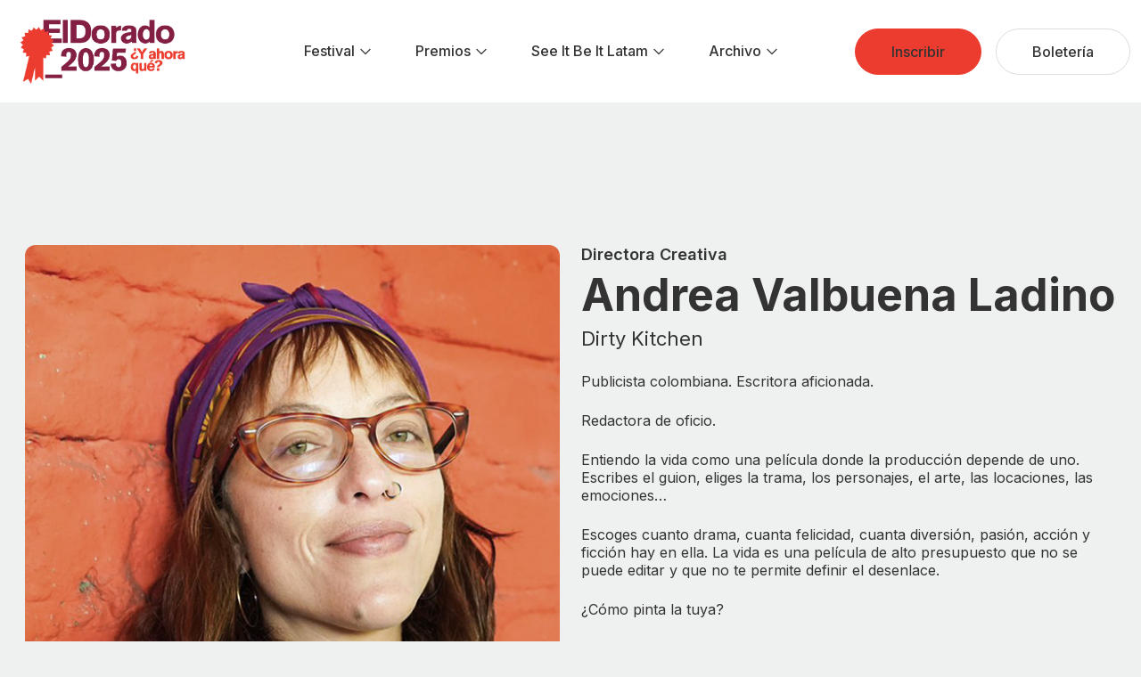

--- FILE ---
content_type: text/html;charset=UTF-8
request_url: https://www.festivaleldorado.com/w/andrea-valbuena?redirect=%2Fw%2Fandrea-valbuena%3Fredirect%3D%252Fw%252Fdaniela-prieto%253Fredirect%253D%25252Fw%25252Fruben-albarran
body_size: 27012
content:
































	
		
		
			<!DOCTYPE html>



































































<html class="ltr" dir="ltr" lang="es-ES">

<head>
    <title>Andrea Valbuena Ladino - Festival ElDorado</title>

    <meta content="initial-scale=1.0, width=device-width" name="viewport" />

    	<meta property="og:title" content="Andrea Valbuena Ladino - Festival ElDorado">
    
		    <meta name="theme-color" content="#ffffff">
<link rel="icon" href="favicon.svg">
<link rel="mask-icon" href="mask-icon.svg" color="#17D1C3">
<link rel="apple-touch-icon" href="apple-touch-icon.png">
<link rel="manifest" href="manifest.json">

































<meta content="text/html; charset=UTF-8" http-equiv="content-type" />









<meta content="academia see it be,2023" lang="es-ES" name="keywords" />


<script type="importmap">{"imports":{"react-dom":"/o/frontend-js-react-web/__liferay__/exports/react-dom.js","@clayui/breadcrumb":"/o/frontend-taglib-clay/__liferay__/exports/@clayui$breadcrumb.js","@clayui/form":"/o/frontend-taglib-clay/__liferay__/exports/@clayui$form.js","@clayui/popover":"/o/frontend-taglib-clay/__liferay__/exports/@clayui$popover.js","@clayui/charts":"/o/frontend-taglib-clay/__liferay__/exports/@clayui$charts.js","@clayui/shared":"/o/frontend-taglib-clay/__liferay__/exports/@clayui$shared.js","@clayui/localized-input":"/o/frontend-taglib-clay/__liferay__/exports/@clayui$localized-input.js","@clayui/modal":"/o/frontend-taglib-clay/__liferay__/exports/@clayui$modal.js","@clayui/empty-state":"/o/frontend-taglib-clay/__liferay__/exports/@clayui$empty-state.js","react":"/o/frontend-js-react-web/__liferay__/exports/react.js","@clayui/navigation-bar":"/o/frontend-taglib-clay/__liferay__/exports/@clayui$navigation-bar.js","@clayui/color-picker":"/o/frontend-taglib-clay/__liferay__/exports/@clayui$color-picker.js","@clayui/pagination":"/o/frontend-taglib-clay/__liferay__/exports/@clayui$pagination.js","@clayui/icon":"/o/frontend-taglib-clay/__liferay__/exports/@clayui$icon.js","@clayui/table":"/o/frontend-taglib-clay/__liferay__/exports/@clayui$table.js","@clayui/autocomplete":"/o/frontend-taglib-clay/__liferay__/exports/@clayui$autocomplete.js","@clayui/slider":"/o/frontend-taglib-clay/__liferay__/exports/@clayui$slider.js","@clayui/management-toolbar":"/o/frontend-taglib-clay/__liferay__/exports/@clayui$management-toolbar.js","@clayui/multi-select":"/o/frontend-taglib-clay/__liferay__/exports/@clayui$multi-select.js","@clayui/nav":"/o/frontend-taglib-clay/__liferay__/exports/@clayui$nav.js","@clayui/time-picker":"/o/frontend-taglib-clay/__liferay__/exports/@clayui$time-picker.js","@clayui/provider":"/o/frontend-taglib-clay/__liferay__/exports/@clayui$provider.js","@clayui/upper-toolbar":"/o/frontend-taglib-clay/__liferay__/exports/@clayui$upper-toolbar.js","@clayui/panel":"/o/frontend-taglib-clay/__liferay__/exports/@clayui$panel.js","@clayui/loading-indicator":"/o/frontend-taglib-clay/__liferay__/exports/@clayui$loading-indicator.js","@clayui/list":"/o/frontend-taglib-clay/__liferay__/exports/@clayui$list.js","@clayui/drop-down":"/o/frontend-taglib-clay/__liferay__/exports/@clayui$drop-down.js","@clayui/date-picker":"/o/frontend-taglib-clay/__liferay__/exports/@clayui$date-picker.js","@clayui/label":"/o/frontend-taglib-clay/__liferay__/exports/@clayui$label.js","@clayui/data-provider":"/o/frontend-taglib-clay/__liferay__/exports/@clayui$data-provider.js","@liferay/frontend-js-api/data-set":"/o/frontend-js-dependencies-web/__liferay__/exports/@liferay$js-api$data-set.js","@clayui/core":"/o/frontend-taglib-clay/__liferay__/exports/@clayui$core.js","@clayui/pagination-bar":"/o/frontend-taglib-clay/__liferay__/exports/@clayui$pagination-bar.js","@clayui/layout":"/o/frontend-taglib-clay/__liferay__/exports/@clayui$layout.js","@clayui/multi-step-nav":"/o/frontend-taglib-clay/__liferay__/exports/@clayui$multi-step-nav.js","@liferay/frontend-js-api":"/o/frontend-js-dependencies-web/__liferay__/exports/@liferay$js-api.js","@clayui/toolbar":"/o/frontend-taglib-clay/__liferay__/exports/@clayui$toolbar.js","@clayui/css":"/o/frontend-taglib-clay/__liferay__/exports/@clayui$css.js","@clayui/badge":"/o/frontend-taglib-clay/__liferay__/exports/@clayui$badge.js","@clayui/alert":"/o/frontend-taglib-clay/__liferay__/exports/@clayui$alert.js","@clayui/link":"/o/frontend-taglib-clay/__liferay__/exports/@clayui$link.js","@clayui/card":"/o/frontend-taglib-clay/__liferay__/exports/@clayui$card.js","@clayui/progress-bar":"/o/frontend-taglib-clay/__liferay__/exports/@clayui$progress-bar.js","@clayui/tooltip":"/o/frontend-taglib-clay/__liferay__/exports/@clayui$tooltip.js","@clayui/button":"/o/frontend-taglib-clay/__liferay__/exports/@clayui$button.js","@clayui/tabs":"/o/frontend-taglib-clay/__liferay__/exports/@clayui$tabs.js","@clayui/sticker":"/o/frontend-taglib-clay/__liferay__/exports/@clayui$sticker.js"},"scopes":{}}</script><script data-senna-track="temporary">var Liferay = window.Liferay || {};Liferay.Icons = Liferay.Icons || {};Liferay.Icons.controlPanelSpritemap = 'https://www.festivaleldorado.com/o/feldorado-theme/images/clay/icons.svg';Liferay.Icons.spritemap = 'https://www.festivaleldorado.com/o/feldorado-theme/images/clay/icons.svg';</script>
<script data-senna-track="permanent" src="/combo?browserId=chrome&minifierType=js&languageId=es_ES&t=1758921069690&/o/frontend-js-jquery-web/jquery/jquery.min.js&/o/frontend-js-jquery-web/jquery/init.js&/o/frontend-js-jquery-web/jquery/ajax.js&/o/frontend-js-jquery-web/jquery/bootstrap.bundle.min.js&/o/frontend-js-jquery-web/jquery/collapsible_search.js&/o/frontend-js-jquery-web/jquery/fm.js&/o/frontend-js-jquery-web/jquery/form.js&/o/frontend-js-jquery-web/jquery/popper.min.js&/o/frontend-js-jquery-web/jquery/side_navigation.js" type="text/javascript"></script>
<link data-senna-track="temporary" href="https://www.festivaleldorado.com/w/andrea-valbuena" rel="canonical" />
<link data-senna-track="temporary" href="https://www.festivaleldorado.com/w/andrea-valbuena" hreflang="es-ES" rel="alternate" />
<link data-senna-track="temporary" href="https://www.festivaleldorado.com/en/w/andrea-valbuena" hreflang="en-US" rel="alternate" />
<link data-senna-track="temporary" href="https://www.festivaleldorado.com/w/andrea-valbuena" hreflang="x-default" rel="alternate" />

<meta property="og:locale" content="es_ES">
<meta property="og:locale:alternate" content="es_ES">
<meta property="og:locale:alternate" content="en_US">
<meta property="og:site_name" content="Festival ElDorado">
<meta property="og:title" content="Andrea Valbuena Ladino">
<meta property="og:type" content="website">
<meta property="og:url" content="https://www.festivaleldorado.com/w/andrea-valbuena">
<meta property="og:image" content="https://www.festivaleldorado.com/documents/78165/200779/2.AdrianaValbuena_grande.png/c2128f38-4d5a-fd84-f850-6ca115717359?version=1.0&amp;t=1694464475457&amp;download=true">
<meta property="og:image:alt" content="Foto Andrea Valbuena Grande, Festival ElDorado 2023.">
<meta property="og:image:url" content="https://www.festivaleldorado.com/documents/78165/200779/2.AdrianaValbuena_grande.png/c2128f38-4d5a-fd84-f850-6ca115717359?version=1.0&amp;t=1694464475457&amp;download=true">


<link href="/documents/78165/673999/REDES+%281%29.ico/608ceb15-eb0e-0c25-969d-d8dae30d85cb" rel="apple-touch-icon" />
<link href="/documents/78165/673999/REDES+%281%29.ico/608ceb15-eb0e-0c25-969d-d8dae30d85cb" rel="icon" />



<link class="lfr-css-file" data-senna-track="temporary" href="https://www.festivaleldorado.com/o/feldorado-theme/css/clay.css?browserId=chrome&amp;themeId=feldoradotheme_WAR_feldoradotheme&amp;minifierType=css&amp;languageId=es_ES&amp;t=1758921072000" id="liferayAUICSS" rel="stylesheet" type="text/css" />









	<link href="/combo?browserId=chrome&amp;minifierType=css&amp;themeId=feldoradotheme_WAR_feldoradotheme&amp;languageId=es_ES&amp;com_liferay_asset_publisher_web_portlet_AssetPublisherPortlet_INSTANCE_jcuv:%2Fo%2Fasset-publisher-web%2Fcss%2Fmain.css&amp;com_liferay_portal_search_web_search_bar_portlet_SearchBarPortlet_INSTANCE_templateSearch:%2Fo%2Fportal-search-web%2Fcss%2Fmain.css&amp;com_liferay_product_navigation_product_menu_web_portlet_ProductMenuPortlet:%2Fo%2Fproduct-navigation-product-menu-web%2Fcss%2Fmain.css&amp;com_liferay_product_navigation_user_personal_bar_web_portlet_ProductNavigationUserPersonalBarPortlet:%2Fo%2Fcom.liferay.product.navigation.user.personal.bar.web%2Fcss%2Fmain.css&amp;com_liferay_site_navigation_menu_web_portlet_SiteNavigationMenuPortlet:%2Fo%2Fsite-navigation-menu-web%2Fcss%2Fmain.css&amp;t=1758921072000" rel="stylesheet" type="text/css"
 data-senna-track="temporary" id="cc73b5a4" />








<script data-senna-track="temporary" type="text/javascript">
	// <![CDATA[
		var Liferay = Liferay || {};

		Liferay.Browser = {
			acceptsGzip: function() {
				return true;
			},

			

			getMajorVersion: function() {
				return 131.0;
			},

			getRevision: function() {
				return '537.36';
			},
			getVersion: function() {
				return '131.0';
			},

			

			isAir: function() {
				return false;
			},
			isChrome: function() {
				return true;
			},
			isEdge: function() {
				return false;
			},
			isFirefox: function() {
				return false;
			},
			isGecko: function() {
				return true;
			},
			isIe: function() {
				return false;
			},
			isIphone: function() {
				return false;
			},
			isLinux: function() {
				return false;
			},
			isMac: function() {
				return true;
			},
			isMobile: function() {
				return false;
			},
			isMozilla: function() {
				return false;
			},
			isOpera: function() {
				return false;
			},
			isRtf: function() {
				return true;
			},
			isSafari: function() {
				return true;
			},
			isSun: function() {
				return false;
			},
			isWebKit: function() {
				return true;
			},
			isWindows: function() {
				return false;
			}
		};

		Liferay.Data = Liferay.Data || {};

		Liferay.Data.ICONS_INLINE_SVG = true;

		Liferay.Data.NAV_SELECTOR = '#navigation';

		Liferay.Data.NAV_SELECTOR_MOBILE = '#navigationCollapse';

		Liferay.Data.isCustomizationView = function() {
			return false;
		};

		Liferay.Data.notices = [
			
		];

		(function () {
			var available = {};

			var direction = {};

			

				available['es_ES'] = 'español\x20\x28España\x29';
				direction['es_ES'] = 'ltr';

			

				available['en_US'] = 'inglés\x20\x28Estados\x20Unidos\x29';
				direction['en_US'] = 'ltr';

			

			Liferay.Language = {
				available,
				direction,
				get: function(key) {
					return key;
				}
			};
		})();

		var featureFlags = {"LPS-170122":false,"COMMERCE-9410":false,"LPS-172903":false,"LPS-178642":false,"LPS-172904":false,"LRAC-10632":false,"LPS-114786":false,"COMMERCE-8087":false,"LRAC-10757":false,"LPS-180090":false,"LPS-170809":false,"LPS-178052":false,"LPS-165849":false,"LPS-157670":false,"LPS-155692":false,"COMMERCE-11026":false,"COMMERCE-11028":false,"LPS-169923":false,"LPS-171364":false,"COMMERCE-11181":false,"LPS-171047":false,"LPS-153714":false,"COMMERCE-10890":false,"LPS-170670":false,"LPS-169981":false,"LPS-177664":false,"LPS-177027":false,"LPS-176136":false,"LPS-153117":false,"LPS-177668":false,"LPS-172416":false,"LPS-172017":false,"LPS-153478":false,"LPS-153951":false,"LPS-179803":false,"LPS-163118":false,"LPS-135430":false,"LPS-163716":false,"LPS-179532":false,"LPS-84424":false,"LPS-134060":false,"LPS-164563":false,"LPS-122920":false,"LPS-146755":false,"LPS-173135":false,"LPS-167253":false,"LPS-169992":false,"LPS-179483":false,"LPS-166479":false,"LPS-165346":false,"LPS-144527":false,"COMMERCE-8949":false,"LPS-149256":false,"LPS-165482":false,"LPS-174939":false,"LPS-174816":false,"LPS-153332":false,"LPS-179669":false,"LPS-174417":false,"LPS-183882":false,"LPS-155284":false,"LPS-176083":false,"LPS-158675":false,"LPS-184413":false,"LPS-165914":false,"LPS-180292":false,"LPS-159643":false,"LPS-161033":false,"LPS-164948":false,"LPS-186155":false,"LPS-184255":false,"LPS-129412":false,"LPS-183727":false,"LPS-166126":false,"LPS-182512":false};

		Liferay.FeatureFlags = Object.keys(featureFlags).reduce(
			(acc, key) => ({
				...acc, [key]: featureFlags[key] === 'true' || featureFlags[key] === true
			}), {}
		);

		Liferay.PortletKeys = {
			DOCUMENT_LIBRARY: 'com_liferay_document_library_web_portlet_DLPortlet',
			DYNAMIC_DATA_MAPPING: 'com_liferay_dynamic_data_mapping_web_portlet_DDMPortlet',
			ITEM_SELECTOR: 'com_liferay_item_selector_web_portlet_ItemSelectorPortlet'
		};

		Liferay.PropsValues = {
			JAVASCRIPT_SINGLE_PAGE_APPLICATION_TIMEOUT: 0,
			UPLOAD_SERVLET_REQUEST_IMPL_MAX_SIZE: 104857600
		};

		Liferay.ThemeDisplay = {

			

			
				getLayoutId: function() {
					return '63';
				},

				

				getLayoutRelativeControlPanelURL: function() {
					return '/group/festival-eldorado/~/control_panel/manage';
				},

				getLayoutRelativeURL: function() {
					return '/w/andrea-valbuena';
				},
				getLayoutURL: function() {
					return 'https://www.festivaleldorado.com/w/andrea-valbuena';
				},
				getParentLayoutId: function() {
					return '0';
				},
				isControlPanel: function() {
					return false;
				},
				isPrivateLayout: function() {
					return 'false';
				},
				isVirtualLayout: function() {
					return false;
				},
			

			getBCP47LanguageId: function() {
				return 'es-ES';
			},
			getCanonicalURL: function() {

				

				return 'https\x3a\x2f\x2fwww\x2efestivaleldorado\x2ecom\x2fw\x2fandrea-valbuena';
			},
			getCDNBaseURL: function() {
				return 'https://www.festivaleldorado.com';
			},
			getCDNDynamicResourcesHost: function() {
				return '';
			},
			getCDNHost: function() {
				return '';
			},
			getCompanyGroupId: function() {
				return '20121';
			},
			getCompanyId: function() {
				return '20096';
			},
			getDefaultLanguageId: function() {
				return 'es_ES';
			},
			getDoAsUserIdEncoded: function() {
				return '';
			},
			getLanguageId: function() {
				return 'es_ES';
			},
			getParentGroupId: function() {
				return '78165';
			},
			getPathContext: function() {
				return '';
			},
			getPathImage: function() {
				return '/image';
			},
			getPathJavaScript: function() {
				return '/o/frontend-js-web';
			},
			getPathMain: function() {
				return '/c';
			},
			getPathThemeImages: function() {
				return 'https://www.festivaleldorado.com/o/feldorado-theme/images';
			},
			getPathThemeRoot: function() {
				return '/o/feldorado-theme';
			},
			getPlid: function() {
				return '322';
			},
			getPortalURL: function() {
				return 'https://www.festivaleldorado.com';
			},
			getRealUserId: function() {
				return '20099';
			},
			getRemoteAddr: function() {
				return '172.18.0.3';
			},
			getRemoteHost: function() {
				return '172.18.0.3';
			},
			getScopeGroupId: function() {
				return '78165';
			},
			getScopeGroupIdOrLiveGroupId: function() {
				return '78165';
			},
			getSessionId: function() {
				return '';
			},
			getSiteAdminURL: function() {
				return 'https://www.festivaleldorado.com/group/festival-eldorado/~/control_panel/manage?p_p_lifecycle=0&p_p_state=maximized&p_p_mode=view';
			},
			getSiteGroupId: function() {
				return '78165';
			},
			getURLControlPanel: function() {
				return '/group/control_panel?refererPlid=322';
			},
			getURLHome: function() {
				return 'https\x3a\x2f\x2fwww\x2efestivaleldorado\x2ecom\x2fweb\x2fguest';
			},
			getUserEmailAddress: function() {
				return '';
			},
			getUserId: function() {
				return '20099';
			},
			getUserName: function() {
				return '';
			},
			isAddSessionIdToURL: function() {
				return false;
			},
			isImpersonated: function() {
				return false;
			},
			isSignedIn: function() {
				return false;
			},

			isStagedPortlet: function() {
				
					
					
						return false;
					
				
			},

			isStateExclusive: function() {
				return false;
			},
			isStateMaximized: function() {
				return false;
			},
			isStatePopUp: function() {
				return false;
			}
		};

		var themeDisplay = Liferay.ThemeDisplay;

		Liferay.AUI = {

			

			getCombine: function() {
				return true;
			},
			getComboPath: function() {
				return '/combo/?browserId=chrome&minifierType=&languageId=es_ES&t=1758921072148&';
			},
			getDateFormat: function() {
				return '%d/%m/%Y';
			},
			getEditorCKEditorPath: function() {
				return '/o/frontend-editor-ckeditor-web';
			},
			getFilter: function() {
				var filter = 'raw';

				
					
						filter = 'min';
					
					
				

				return filter;
			},
			getFilterConfig: function() {
				var instance = this;

				var filterConfig = null;

				if (!instance.getCombine()) {
					filterConfig = {
						replaceStr: '.js' + instance.getStaticResourceURLParams(),
						searchExp: '\\.js$'
					};
				}

				return filterConfig;
			},
			getJavaScriptRootPath: function() {
				return '/o/frontend-js-web';
			},
			getPortletRootPath: function() {
				return '/html/portlet';
			},
			getStaticResourceURLParams: function() {
				return '?browserId=chrome&minifierType=&languageId=es_ES&t=1758921072148';
			}
		};

		Liferay.authToken = 'X6YzTj6G';

		

		Liferay.currentURL = '\x2fw\x2fandrea-valbuena\x3fredirect\x3d\x252Fw\x252Fandrea-valbuena\x253Fredirect\x253D\x25252Fw\x25252Fdaniela-prieto\x25253Fredirect\x25253D\x2525252Fw\x2525252Fruben-albarran';
		Liferay.currentURLEncoded = '\x252Fw\x252Fandrea-valbuena\x253Fredirect\x253D\x25252Fw\x25252Fandrea-valbuena\x25253Fredirect\x25253D\x2525252Fw\x2525252Fdaniela-prieto\x2525253Fredirect\x2525253D\x252525252Fw\x252525252Fruben-albarran';
	// ]]>
</script>

<script data-senna-track="temporary" type="text/javascript">window.__CONFIG__= {basePath: '',combine: true, defaultURLParams: null, explainResolutions: false, exposeGlobal: false, logLevel: 'warn', moduleType: 'module', namespace:'Liferay', reportMismatchedAnonymousModules: 'warn', resolvePath: '/o/js_resolve_modules/4099909e-e17e-466a-9143-26c0fd5e7088', url: '/combo/?browserId=chrome&minifierType=js&languageId=es_ES&t=1758921072148&', waitTimeout: 7000};</script><script data-senna-track="permanent" src="/o/frontend-js-loader-modules-extender/loader.js?&mac=kuyYLzgmJRuntKLenfFpZdHstco=&browserId=chrome&languageId=es_ES&minifierType=js" type="text/javascript"></script><script data-senna-track="permanent" src="/combo?browserId=chrome&minifierType=js&languageId=es_ES&t=1758921072148&/o/frontend-js-aui-web/aui/aui/aui-min.js&/o/frontend-js-aui-web/liferay/modules.js&/o/frontend-js-aui-web/liferay/aui_sandbox.js&/o/frontend-js-aui-web/aui/attribute-base/attribute-base-min.js&/o/frontend-js-aui-web/aui/attribute-complex/attribute-complex-min.js&/o/frontend-js-aui-web/aui/attribute-core/attribute-core-min.js&/o/frontend-js-aui-web/aui/attribute-observable/attribute-observable-min.js&/o/frontend-js-aui-web/aui/attribute-extras/attribute-extras-min.js&/o/frontend-js-aui-web/aui/event-custom-base/event-custom-base-min.js&/o/frontend-js-aui-web/aui/event-custom-complex/event-custom-complex-min.js&/o/frontend-js-aui-web/aui/oop/oop-min.js&/o/frontend-js-aui-web/aui/aui-base-lang/aui-base-lang-min.js&/o/frontend-js-aui-web/liferay/dependency.js&/o/frontend-js-aui-web/liferay/util.js&/o/frontend-js-aui-web/aui/aui-base-html5-shiv/aui-base-html5-shiv-min.js&/o/frontend-js-aui-web/aui/arraylist-add/arraylist-add-min.js&/o/frontend-js-aui-web/aui/arraylist-filter/arraylist-filter-min.js&/o/frontend-js-aui-web/aui/arraylist/arraylist-min.js&/o/frontend-js-aui-web/aui/array-extras/array-extras-min.js&/o/frontend-js-aui-web/aui/array-invoke/array-invoke-min.js&/o/frontend-js-aui-web/aui/base-base/base-base-min.js&/o/frontend-js-aui-web/aui/base-pluginhost/base-pluginhost-min.js&/o/frontend-js-aui-web/aui/classnamemanager/classnamemanager-min.js&/o/frontend-js-aui-web/aui/datatype-xml-format/datatype-xml-format-min.js&/o/frontend-js-aui-web/aui/datatype-xml-parse/datatype-xml-parse-min.js&/o/frontend-js-aui-web/aui/dom-base/dom-base-min.js&/o/frontend-js-aui-web/aui/dom-core/dom-core-min.js&/o/frontend-js-aui-web/aui/dom-screen/dom-screen-min.js&/o/frontend-js-aui-web/aui/dom-style/dom-style-min.js&/o/frontend-js-aui-web/aui/event-base/event-base-min.js&/o/frontend-js-aui-web/aui/event-delegate/event-delegate-min.js&/o/frontend-js-aui-web/aui/event-focus/event-focus-min.js" type="text/javascript"></script>
<script data-senna-track="permanent" src="/combo?browserId=chrome&minifierType=js&languageId=es_ES&t=1758921072148&/o/frontend-js-aui-web/aui/event-hover/event-hover-min.js&/o/frontend-js-aui-web/aui/event-key/event-key-min.js&/o/frontend-js-aui-web/aui/event-mouseenter/event-mouseenter-min.js&/o/frontend-js-aui-web/aui/event-mousewheel/event-mousewheel-min.js&/o/frontend-js-aui-web/aui/event-outside/event-outside-min.js&/o/frontend-js-aui-web/aui/event-resize/event-resize-min.js&/o/frontend-js-aui-web/aui/event-simulate/event-simulate-min.js&/o/frontend-js-aui-web/aui/event-synthetic/event-synthetic-min.js&/o/frontend-js-aui-web/aui/intl/intl-min.js&/o/frontend-js-aui-web/aui/io-base/io-base-min.js&/o/frontend-js-aui-web/aui/io-form/io-form-min.js&/o/frontend-js-aui-web/aui/io-queue/io-queue-min.js&/o/frontend-js-aui-web/aui/io-upload-iframe/io-upload-iframe-min.js&/o/frontend-js-aui-web/aui/io-xdr/io-xdr-min.js&/o/frontend-js-aui-web/aui/json-parse/json-parse-min.js&/o/frontend-js-aui-web/aui/json-stringify/json-stringify-min.js&/o/frontend-js-aui-web/aui/node-base/node-base-min.js&/o/frontend-js-aui-web/aui/node-core/node-core-min.js&/o/frontend-js-aui-web/aui/node-event-delegate/node-event-delegate-min.js&/o/frontend-js-aui-web/aui/node-event-simulate/node-event-simulate-min.js&/o/frontend-js-aui-web/aui/node-focusmanager/node-focusmanager-min.js&/o/frontend-js-aui-web/aui/node-pluginhost/node-pluginhost-min.js&/o/frontend-js-aui-web/aui/node-screen/node-screen-min.js&/o/frontend-js-aui-web/aui/node-style/node-style-min.js&/o/frontend-js-aui-web/aui/plugin/plugin-min.js&/o/frontend-js-aui-web/aui/pluginhost-base/pluginhost-base-min.js&/o/frontend-js-aui-web/aui/pluginhost-config/pluginhost-config-min.js&/o/frontend-js-aui-web/aui/querystring-stringify-simple/querystring-stringify-simple-min.js&/o/frontend-js-aui-web/aui/queue-promote/queue-promote-min.js&/o/frontend-js-aui-web/aui/selector-css2/selector-css2-min.js&/o/frontend-js-aui-web/aui/selector-css3/selector-css3-min.js" type="text/javascript"></script>
<script data-senna-track="permanent" src="/combo?browserId=chrome&minifierType=js&languageId=es_ES&t=1758921072148&/o/frontend-js-aui-web/aui/selector-native/selector-native-min.js&/o/frontend-js-aui-web/aui/selector/selector-min.js&/o/frontend-js-aui-web/aui/widget-base/widget-base-min.js&/o/frontend-js-aui-web/aui/widget-htmlparser/widget-htmlparser-min.js&/o/frontend-js-aui-web/aui/widget-skin/widget-skin-min.js&/o/frontend-js-aui-web/aui/widget-uievents/widget-uievents-min.js&/o/frontend-js-aui-web/aui/yui-throttle/yui-throttle-min.js&/o/frontend-js-aui-web/aui/aui-base-core/aui-base-core-min.js&/o/frontend-js-aui-web/aui/aui-classnamemanager/aui-classnamemanager-min.js&/o/frontend-js-aui-web/aui/aui-component/aui-component-min.js&/o/frontend-js-aui-web/aui/aui-debounce/aui-debounce-min.js&/o/frontend-js-aui-web/aui/aui-delayed-task-deprecated/aui-delayed-task-deprecated-min.js&/o/frontend-js-aui-web/aui/aui-event-base/aui-event-base-min.js&/o/frontend-js-aui-web/aui/aui-event-input/aui-event-input-min.js&/o/frontend-js-aui-web/aui/aui-form-validator/aui-form-validator-min.js&/o/frontend-js-aui-web/aui/aui-node-base/aui-node-base-min.js&/o/frontend-js-aui-web/aui/aui-node-html5/aui-node-html5-min.js&/o/frontend-js-aui-web/aui/aui-selector/aui-selector-min.js&/o/frontend-js-aui-web/aui/aui-timer/aui-timer-min.js&/o/frontend-js-aui-web/liferay/browser_selectors.js&/o/frontend-js-aui-web/liferay/form.js&/o/frontend-js-aui-web/liferay/form_placeholders.js&/o/frontend-js-aui-web/liferay/icon.js&/o/frontend-js-aui-web/liferay/menu.js&/o/frontend-js-aui-web/liferay/notice.js&/o/frontend-js-aui-web/aui/async-queue/async-queue-min.js&/o/frontend-js-aui-web/aui/base-build/base-build-min.js&/o/frontend-js-aui-web/aui/cookie/cookie-min.js&/o/frontend-js-aui-web/aui/event-touch/event-touch-min.js&/o/frontend-js-aui-web/aui/overlay/overlay-min.js&/o/frontend-js-aui-web/aui/querystring-stringify/querystring-stringify-min.js&/o/frontend-js-aui-web/aui/widget-child/widget-child-min.js" type="text/javascript"></script>
<script data-senna-track="permanent" src="/combo?browserId=chrome&minifierType=js&languageId=es_ES&t=1758921072148&/o/frontend-js-aui-web/aui/widget-position-align/widget-position-align-min.js&/o/frontend-js-aui-web/aui/widget-position-constrain/widget-position-constrain-min.js&/o/frontend-js-aui-web/aui/widget-position/widget-position-min.js&/o/frontend-js-aui-web/aui/widget-stack/widget-stack-min.js&/o/frontend-js-aui-web/aui/widget-stdmod/widget-stdmod-min.js&/o/frontend-js-aui-web/aui/aui-aria/aui-aria-min.js&/o/frontend-js-aui-web/aui/aui-io-plugin-deprecated/aui-io-plugin-deprecated-min.js&/o/frontend-js-aui-web/aui/aui-io-request/aui-io-request-min.js&/o/frontend-js-aui-web/aui/aui-loading-mask-deprecated/aui-loading-mask-deprecated-min.js&/o/frontend-js-aui-web/aui/aui-overlay-base-deprecated/aui-overlay-base-deprecated-min.js&/o/frontend-js-aui-web/aui/aui-overlay-context-deprecated/aui-overlay-context-deprecated-min.js&/o/frontend-js-aui-web/aui/aui-overlay-manager-deprecated/aui-overlay-manager-deprecated-min.js&/o/frontend-js-aui-web/aui/aui-overlay-mask-deprecated/aui-overlay-mask-deprecated-min.js&/o/frontend-js-aui-web/aui/aui-parse-content/aui-parse-content-min.js&/o/frontend-js-aui-web/liferay/session.js&/o/frontend-js-aui-web/liferay/deprecated.js&/o/frontend-js-web/liferay/dom_task_runner.js&/o/frontend-js-web/liferay/events.js&/o/frontend-js-web/liferay/lazy_load.js&/o/frontend-js-web/liferay/liferay.js&/o/frontend-js-web/liferay/global.bundle.js&/o/frontend-js-web/liferay/portlet.js&/o/frontend-js-web/liferay/workflow.js&/o/oauth2-provider-web/js/liferay.js" type="text/javascript"></script>
<script data-senna-track="temporary" type="text/javascript">window.Liferay = Liferay || {}; window.Liferay.OAuth2 = {getAuthorizeURL: function() {return 'https://www.festivaleldorado.com/o/oauth2/authorize';}, getBuiltInRedirectURL: function() {return 'https://www.festivaleldorado.com/o/oauth2/redirect';}, getIntrospectURL: function() { return 'https://www.festivaleldorado.com/o/oauth2/introspect';}, getTokenURL: function() {return 'https://www.festivaleldorado.com/o/oauth2/token';}, getUserAgentApplication: function(externalReferenceCode) {return Liferay.OAuth2._userAgentApplications[externalReferenceCode];}, _userAgentApplications: {}}</script><script data-senna-track="temporary" type="text/javascript">try {var MODULE_MAIN='@liferay/frontend-taglib@12.3.0/index';var MODULE_PATH='/o/frontend-taglib';AUI().applyConfig({groups:{"frontend-taglib":{base:MODULE_PATH+"/",combine:Liferay.AUI.getCombine(),filter:Liferay.AUI.getFilterConfig(),modules:{"liferay-management-bar":{path:"management_bar/js/management_bar.js",requires:["aui-component","liferay-portlet-base"]},"liferay-sidebar-panel":{path:"sidebar_panel/js/sidebar_panel.js",requires:["aui-base","aui-debounce","aui-parse-content","liferay-portlet-base"]}},root:MODULE_PATH+"/"}}});
} catch(error) {console.error(error);}try {var MODULE_MAIN='@liferay/frontend-js-state-web@1.0.14/index';var MODULE_PATH='/o/frontend-js-state-web';AUI().applyConfig({groups:{state:{mainModule:MODULE_MAIN}}});
} catch(error) {console.error(error);}try {var MODULE_MAIN='@liferay/frontend-js-react-web@5.0.27/index';var MODULE_PATH='/o/frontend-js-react-web';AUI().applyConfig({groups:{react:{mainModule:MODULE_MAIN}}});
} catch(error) {console.error(error);}try {var MODULE_MAIN='frontend-js-components-web@2.0.48/index';var MODULE_PATH='/o/frontend-js-components-web';AUI().applyConfig({groups:{components:{mainModule:MODULE_MAIN}}});
} catch(error) {console.error(error);}try {var MODULE_MAIN='item-selector-taglib@5.3.11/index.es';var MODULE_PATH='/o/item-selector-taglib';AUI().applyConfig({groups:{"item-selector-taglib":{base:MODULE_PATH+"/",combine:Liferay.AUI.getCombine(),filter:Liferay.AUI.getFilterConfig(),modules:{"liferay-image-selector":{path:"image_selector/js/image_selector.js",requires:["aui-base","liferay-item-selector-dialog","liferay-portlet-base","uploader"]}},root:MODULE_PATH+"/"}}});
} catch(error) {console.error(error);}try {var MODULE_MAIN='journal-web@5.0.144/index';var MODULE_PATH='/o/journal-web';AUI().applyConfig({groups:{journal:{base:MODULE_PATH+"/js/",combine:Liferay.AUI.getCombine(),filter:Liferay.AUI.getFilterConfig(),modules:{"liferay-journal-navigation":{path:"navigation.js",requires:["aui-component","liferay-portlet-base","liferay-search-container"]},"liferay-portlet-journal":{path:"main.js",requires:["aui-base","aui-dialog-iframe-deprecated","liferay-portlet-base","liferay-util-window"]}},root:MODULE_PATH+"/js/"}}});
} catch(error) {console.error(error);}try {var MODULE_MAIN='portal-workflow-task-web@5.0.58/index';var MODULE_PATH='/o/portal-workflow-task-web';AUI().applyConfig({groups:{workflowtasks:{base:MODULE_PATH+"/js/",combine:Liferay.AUI.getCombine(),filter:Liferay.AUI.getFilterConfig(),modules:{"liferay-workflow-tasks":{path:"main.js",requires:["liferay-util-window"]}},root:MODULE_PATH+"/js/"}}});
} catch(error) {console.error(error);}try {var MODULE_MAIN='invitation-invite-members-web@5.0.26/index';var MODULE_PATH='/o/invitation-invite-members-web';AUI().applyConfig({groups:{"invite-members":{base:MODULE_PATH+"/invite_members/js/",combine:Liferay.AUI.getCombine(),filter:Liferay.AUI.getFilterConfig(),modules:{"liferay-portlet-invite-members":{path:"main.js",requires:["aui-base","autocomplete-base","datasource-io","datatype-number","liferay-portlet-base","liferay-util-window","node-core"]}},root:MODULE_PATH+"/invite_members/js/"}}});
} catch(error) {console.error(error);}try {var MODULE_MAIN='contacts-web@5.0.49/index';var MODULE_PATH='/o/contacts-web';AUI().applyConfig({groups:{contactscenter:{base:MODULE_PATH+"/js/",combine:Liferay.AUI.getCombine(),filter:Liferay.AUI.getFilterConfig(),modules:{"liferay-contacts-center":{path:"main.js",requires:["aui-io-plugin-deprecated","aui-toolbar","autocomplete-base","datasource-io","json-parse","liferay-portlet-base","liferay-util-window"]}},root:MODULE_PATH+"/js/"}}});
} catch(error) {console.error(error);}try {var MODULE_MAIN='@liferay/document-library-web@6.0.154/document_library/js/index';var MODULE_PATH='/o/document-library-web';AUI().applyConfig({groups:{dl:{base:MODULE_PATH+"/document_library/js/legacy/",combine:Liferay.AUI.getCombine(),filter:Liferay.AUI.getFilterConfig(),modules:{"document-library-upload-component":{path:"DocumentLibraryUpload.js",requires:["aui-component","aui-data-set-deprecated","aui-overlay-manager-deprecated","aui-overlay-mask-deprecated","aui-parse-content","aui-progressbar","aui-template-deprecated","liferay-search-container","querystring-parse-simple","uploader"]}},root:MODULE_PATH+"/document_library/js/legacy/"}}});
} catch(error) {console.error(error);}try {var MODULE_MAIN='staging-taglib@7.0.43/index';var MODULE_PATH='/o/staging-taglib';AUI().applyConfig({groups:{stagingTaglib:{base:MODULE_PATH+"/",combine:Liferay.AUI.getCombine(),filter:Liferay.AUI.getFilterConfig(),modules:{"liferay-export-import-management-bar-button":{path:"export_import_entity_management_bar_button/js/main.js",requires:["aui-component","liferay-search-container","liferay-search-container-select"]}},root:MODULE_PATH+"/"}}});
} catch(error) {console.error(error);}try {var MODULE_MAIN='staging-processes-web@5.0.46/index';var MODULE_PATH='/o/staging-processes-web';AUI().applyConfig({groups:{stagingprocessesweb:{base:MODULE_PATH+"/",combine:Liferay.AUI.getCombine(),filter:Liferay.AUI.getFilterConfig(),modules:{"liferay-staging-processes-export-import":{path:"js/main.js",requires:["aui-datatype","aui-dialog-iframe-deprecated","aui-modal","aui-parse-content","aui-toggler","liferay-portlet-base","liferay-util-window"]}},root:MODULE_PATH+"/"}}});
} catch(error) {console.error(error);}try {var MODULE_MAIN='exportimport-web@5.0.71/index';var MODULE_PATH='/o/exportimport-web';AUI().applyConfig({groups:{exportimportweb:{base:MODULE_PATH+"/",combine:Liferay.AUI.getCombine(),filter:Liferay.AUI.getFilterConfig(),modules:{"liferay-export-import-export-import":{path:"js/main.js",requires:["aui-datatype","aui-dialog-iframe-deprecated","aui-modal","aui-parse-content","aui-toggler","liferay-portlet-base","liferay-util-window"]}},root:MODULE_PATH+"/"}}});
} catch(error) {console.error(error);}try {var MODULE_MAIN='product-navigation-taglib@6.0.50/index';var MODULE_PATH='/o/product-navigation-taglib';AUI().applyConfig({groups:{controlmenu:{base:MODULE_PATH+"/",combine:Liferay.AUI.getCombine(),filter:Liferay.AUI.getFilterConfig(),modules:{"liferay-product-navigation-control-menu":{path:"control_menu/js/product_navigation_control_menu.js",requires:["aui-node","event-touch"]}},root:MODULE_PATH+"/"}}});
} catch(error) {console.error(error);}try {var MODULE_MAIN='portal-search-web@6.0.107/index';var MODULE_PATH='/o/portal-search-web';AUI().applyConfig({groups:{search:{base:MODULE_PATH+"/js/",combine:Liferay.AUI.getCombine(),filter:Liferay.AUI.getFilterConfig(),modules:{"liferay-search-bar":{path:"search_bar.js",requires:[]},"liferay-search-custom-filter":{path:"custom_filter.js",requires:[]},"liferay-search-facet-util":{path:"facet_util.js",requires:[]},"liferay-search-modified-facet":{path:"modified_facet.js",requires:["aui-form-validator","liferay-search-facet-util"]},"liferay-search-modified-facet-configuration":{path:"modified_facet_configuration.js",requires:["aui-node"]},"liferay-search-sort-configuration":{path:"sort_configuration.js",requires:["aui-node"]},"liferay-search-sort-util":{path:"sort_util.js",requires:[]}},root:MODULE_PATH+"/js/"}}});
} catch(error) {console.error(error);}try {var MODULE_MAIN='calendar-web@5.0.75/index';var MODULE_PATH='/o/calendar-web';AUI().applyConfig({groups:{calendar:{base:MODULE_PATH+"/js/",combine:Liferay.AUI.getCombine(),filter:Liferay.AUI.getFilterConfig(),modules:{"liferay-calendar-a11y":{path:"calendar_a11y.js",requires:["calendar"]},"liferay-calendar-container":{path:"calendar_container.js",requires:["aui-alert","aui-base","aui-component","liferay-portlet-base"]},"liferay-calendar-date-picker-sanitizer":{path:"date_picker_sanitizer.js",requires:["aui-base"]},"liferay-calendar-interval-selector":{path:"interval_selector.js",requires:["aui-base","liferay-portlet-base"]},"liferay-calendar-interval-selector-scheduler-event-link":{path:"interval_selector_scheduler_event_link.js",requires:["aui-base","liferay-portlet-base"]},"liferay-calendar-list":{path:"calendar_list.js",requires:["aui-template-deprecated","liferay-scheduler"]},"liferay-calendar-message-util":{path:"message_util.js",requires:["liferay-util-window"]},"liferay-calendar-recurrence-converter":{path:"recurrence_converter.js",requires:[]},"liferay-calendar-recurrence-dialog":{path:"recurrence.js",requires:["aui-base","liferay-calendar-recurrence-util"]},"liferay-calendar-recurrence-util":{path:"recurrence_util.js",requires:["aui-base","liferay-util-window"]},"liferay-calendar-reminders":{path:"calendar_reminders.js",requires:["aui-base"]},"liferay-calendar-remote-services":{path:"remote_services.js",requires:["aui-base","aui-component","liferay-calendar-util","liferay-portlet-base"]},"liferay-calendar-session-listener":{path:"session_listener.js",requires:["aui-base","liferay-scheduler"]},"liferay-calendar-simple-color-picker":{path:"simple_color_picker.js",requires:["aui-base","aui-template-deprecated"]},"liferay-calendar-simple-menu":{path:"simple_menu.js",requires:["aui-base","aui-template-deprecated","event-outside","event-touch","widget-modality","widget-position","widget-position-align","widget-position-constrain","widget-stack","widget-stdmod"]},"liferay-calendar-util":{path:"calendar_util.js",requires:["aui-datatype","aui-io","aui-scheduler","aui-toolbar","autocomplete","autocomplete-highlighters"]},"liferay-scheduler":{path:"scheduler.js",requires:["async-queue","aui-datatype","aui-scheduler","dd-plugin","liferay-calendar-a11y","liferay-calendar-message-util","liferay-calendar-recurrence-converter","liferay-calendar-recurrence-util","liferay-calendar-util","liferay-scheduler-event-recorder","liferay-scheduler-models","promise","resize-plugin"]},"liferay-scheduler-event-recorder":{path:"scheduler_event_recorder.js",requires:["dd-plugin","liferay-calendar-util","resize-plugin"]},"liferay-scheduler-models":{path:"scheduler_models.js",requires:["aui-datatype","dd-plugin","liferay-calendar-util"]}},root:MODULE_PATH+"/js/"}}});
} catch(error) {console.error(error);}try {var MODULE_MAIN='dynamic-data-mapping-web@5.0.87/index';var MODULE_PATH='/o/dynamic-data-mapping-web';!function(){const a=Liferay.AUI;AUI().applyConfig({groups:{ddm:{base:MODULE_PATH+"/js/",combine:Liferay.AUI.getCombine(),filter:a.getFilterConfig(),modules:{"liferay-ddm-form":{path:"ddm_form.js",requires:["aui-base","aui-datatable","aui-datatype","aui-image-viewer","aui-parse-content","aui-set","aui-sortable-list","json","liferay-form","liferay-map-base","liferay-translation-manager","liferay-util-window"]},"liferay-portlet-dynamic-data-mapping":{condition:{trigger:"liferay-document-library"},path:"main.js",requires:["arraysort","aui-form-builder-deprecated","aui-form-validator","aui-map","aui-text-unicode","json","liferay-menu","liferay-translation-manager","liferay-util-window","text"]},"liferay-portlet-dynamic-data-mapping-custom-fields":{condition:{trigger:"liferay-document-library"},path:"custom_fields.js",requires:["liferay-portlet-dynamic-data-mapping"]}},root:MODULE_PATH+"/js/"}}})}();
} catch(error) {console.error(error);}try {var MODULE_MAIN='frontend-editor-alloyeditor-web@5.0.38/index';var MODULE_PATH='/o/frontend-editor-alloyeditor-web';AUI().applyConfig({groups:{alloyeditor:{base:MODULE_PATH+"/js/",combine:Liferay.AUI.getCombine(),filter:Liferay.AUI.getFilterConfig(),modules:{"liferay-alloy-editor":{path:"alloyeditor.js",requires:["aui-component","liferay-portlet-base","timers"]},"liferay-alloy-editor-source":{path:"alloyeditor_source.js",requires:["aui-debounce","liferay-fullscreen-source-editor","liferay-source-editor","plugin"]}},root:MODULE_PATH+"/js/"}}});
} catch(error) {console.error(error);}try {var MODULE_MAIN='commerce-product-content-web@4.0.93/index';var MODULE_PATH='/o/commerce-product-content-web';AUI().applyConfig({groups:{productcontent:{base:MODULE_PATH+"/js/",combine:Liferay.AUI.getCombine(),modules:{"liferay-commerce-product-content":{path:"product_content.js",requires:["aui-base","aui-io-request","aui-parse-content","liferay-portlet-base","liferay-portlet-url"]}},root:MODULE_PATH+"/js/"}}});
} catch(error) {console.error(error);}try {var MODULE_MAIN='commerce-frontend-impl@4.0.42/index';var MODULE_PATH='/o/commerce-frontend-impl';AUI().applyConfig({groups:{commercefrontend:{base:MODULE_PATH+"/js/",combine:Liferay.AUI.getCombine(),modules:{"liferay-commerce-frontend-asset-categories-selector":{path:"liferay_commerce_frontend_asset_categories_selector.js",requires:["aui-tree","liferay-commerce-frontend-asset-tag-selector"]},"liferay-commerce-frontend-asset-tag-selector":{path:"liferay_commerce_frontend_asset_tag_selector.js",requires:["aui-io-plugin-deprecated","aui-live-search-deprecated","aui-template-deprecated","aui-textboxlist-deprecated","datasource-cache","liferay-service-datasource"]},"liferay-commerce-frontend-management-bar-state":{condition:{trigger:"liferay-management-bar"},path:"management_bar_state.js",requires:["liferay-management-bar"]}},root:MODULE_PATH+"/js/"}}});
} catch(error) {console.error(error);}</script>


<script data-senna-track="temporary" type="text/javascript">
	// <![CDATA[
		
			
				
				
			
		

		

		
	// ]]>
</script>





	
		
		

			

			
		
		
	



	
		

			

			
		
		
		
	



	
		
		
		

			

			
		
	












	



















<link class="lfr-css-file" data-senna-track="temporary" href="https://www.festivaleldorado.com/o/feldorado-theme/css/main.css?browserId=chrome&amp;themeId=feldoradotheme_WAR_feldoradotheme&amp;minifierType=css&amp;languageId=es_ES&amp;t=1758921072000" id="liferayThemeCSS" rel="stylesheet" type="text/css" />




	<style data-senna-track="temporary" type="text/css">
		#embeddedIframe {height: 1200px !important;}
	</style>





	<style data-senna-track="temporary" type="text/css">

		

			

		

			

		

			

		

			

		

			

		

			

		

			

		

	</style>


<script data-senna-track="temporary">var Liferay = window.Liferay || {}; Liferay.CommerceContext = {"commerceAccountGroupIds":[],"accountEntryAllowedTypes":["person"],"commerceChannelId":"0","currency":{"currencyId":"39263","currencyCode":"USD"},"commerceSiteType":0};</script><link href="/o/commerce-frontend-js/styles/main.css" rel="stylesheet" type="text/css" />
<style data-senna-track="temporary" type="text/css">
	:root {
		--container-max-sm: 540px;
		--h4-font-size: 1.875rem;
		--font-weight-bold: 700;
		--rounded-pill: 50rem;
		--display4-weight: 700;
		--display1-size-mobile: 2.625rem;
		--display2-size-mobile: 2.125rem;
		--display3-size-mobile: 1.688rem;
		--danger: #da1414;
		--line-height-font-base: 1.25;
		--display4-size-mobile: 1.313rem;
		--display2-size: 3.125rem;
		--body-bg: #fff;
		--display2-weight: 700;
		--display1-weight: 700;
		--display3-weight: 700;
		--box-shadow-sm: 0 .125rem .25rem rgba(0, 0, 0, .075);
		--h6-line-height: 1.2;
		--font-weight-lighter: lighter;
		--h3-font-size: 2.625rem;
		--btn-outline-primary-hover-border-color: #ca83f6;
		--transition-collapse: height .35s ease;
		--blockquote-small-color: #6b6c7e;
		--footer-color: #a7a7a7;
		--btn-secondary-hover-background-color: #333333;
		--line-height-font-sm-mobile: 1.4;
		--font-weight-medium: 500;
		--secondary: #000000;
		--btn-outline-primary-color: #c300ff;
		--btn-link-hover-color: #ca83f6;
		--hr-border-color: rgba(0, 0, 0, .1);
		--hr-border-margin-y: 1rem;
		--light: #f5f5f5;
		--font-size-base-mobile: 0.875rem;
		--btn-outline-primary-hover-color: #000000;
		--h3-line-height-mobile: 1.19;
		--gray-light: #fafafa;
		--h4-line-height-mobile: 1.14;
		--btn-secondary-background-color: #000000;
		--btn-outline-secondary-hover-border-color: #ca83f6;
		--display3-size: 2.625rem;
		--primary: #c300ff;
		--line-height-font-lg-mobile: 1.4;
		--container-max-md: 720px;
		--border-radius-sm: 0.1875rem;
		--h6-font-size: 1.125rem;
		--h2-font-size: 3.125rem;
		--aspect-ratio-4-to-3: 75%;
		--line-height-font-xxs: 1.25;
		--display1-line-height: 1.06;
		--spacer-10: 10rem;
		--gray: #a7a7a7;
		--font-weight-semi-bold: 600;
		--display2-line-height: 1.08;
		--display4-line-height: 1.13;
		--font-size-xl: 1.375rem;
		--font-weight-normal: 400;
		--display3-line-height: 1.05;
		--dark: #000000;
		--line-height-font-base-mobile: 1.33;
		--line-height-font-lg: 1.4;
		--blockquote-small-font-size: 80%;
		--font-size-xxs: 0.688rem;
		--h5-font-size: 1.5rem;
		--font-size-xs: 0.75rem;
		--font-size-xxs-mobile: 0.5rem;
		--blockquote-font-size: 1.25rem;
		--transition-fade: opacity .15s linear;
		--display4-size: 1.875rem;
		--border-radius-lg: 0.75rem;
		--btn-primary-hover-color: #000000;
		--display1-size: 4rem;
		--black: #000;
		--lighter: #f7f8f9;
		--h3-font-size-mobile: 1.688rem;
		--btn-secondary-border-color: #000000;
		--display4-line-height-mobile: 1.14;
		--display3-line-height-mobile: 1.19;
		--btn-outline-secondary-hover-color: #000000;
		--display1-line-height-mobile: 1.05;
		--body-color: #000000;
		--btn-outline-secondary-hover-background-color: #ca83f6;
		--display2-line-height-mobile: 1.18;
		--btn-primary-color: #000000;
		--btn-secondary-color: #ffffff;
		--btn-secondary-hover-border-color: #333333;
		--box-shadow-lg: 0 1rem 3rem rgba(0, 0, 0, .175);
		--container-max-lg: 960px;
		--btn-outline-primary-border-color: #c300ff;
		--aspect-ratio: 100%;
		--line-height-font-xs-mobile: 1.78;
		--gray-dark: #333333;
		--aspect-ratio-16-to-9: 56.25%;
		--box-shadow: 0 .5rem 1rem rgba(0, 0, 0, .15);
		--h5-font-weight: 600;
		--white: #fff;
		--font-size-lg-mobile: 1rem;
		--h4-font-weight: 700;
		--warning: #b95000;
		--h6-font-size-mobile: 1rem;
		--info: #2e5aac;
		--h6-font-weight: 600;
		--h6-line-height-mobile: 1.19;
		--h5-line-height-mobile: 1.22;
		--hr-border-width: 1px;
		--btn-link-color: #c300ff;
		--link-color: #c300ff;
		--h1-font-weight: 700;
		--h3-font-weight: 700;
		--btn-outline-primary-hover-background-color: #ca83f6;
		--h2-font-weight: 700;
		--btn-primary-hover-background-color: #ca83f6;
		--line-height-font-xl-mobile: 1.31;
		--btn-primary-background-color: #c300ff;
		--h1-line-height-mobile: 1.05;
		--success: #287d3c;
		--line-height-xxs-mobile: 1.78;
		--h2-line-height-mobile: 1.18;
		--font-size-sm: 0.875rem;
		--line-height-font-sm: 1.43;
		--h4-font-size-mobile: 1.313rem;
		--font-size-sm-mobile: 0.625rem;
		--btn-primary-border-color: #c300ff;
		--font-family-base: system-ui, -apple-system, BlinkMacSystemFont, 'Segoe UI', Roboto, Oxygen-Sans, Ubuntu, Cantarell, 'Helvetica Neue', Arial, sans-serif, 'Apple Color Emoji', 'Segoe UI Emoji', 'Segoe UI Symbol';
		--font-size-xl-mobile: 1.25rem;
		--spacer-0: 0;
		--footer-bg: #000000;
		--font-family-monospace: SFMono-Regular, Menlo, Monaco, Consolas, 'Liberation Mono', 'Courier New', monospace;
		--lead-font-size: 1.25rem;
		--header-bg: #fff;
		--h1-font-size-mobile: 2.625rem;
		--border-radius: 0.25rem;
		--line-height-font-xl: 1.31;
		--spacer-9: 9rem;
		--font-weight-light: 300;
		--btn-secondary-hover-color: #ffffff;
		--font-size-xs-mobile: 0.563rem;
		--link-hover-color: #ca83f6;
		--spacer-2: 0.5rem;
		--h2-font-size-mobile: 2.125rem;
		--spacer-1: 0.25rem;
		--line-height-font-xs: 1.33;
		--spacer-4: 1.5rem;
		--spacer-3: 1rem;
		--spacer-6: 4.5rem;
		--spacer-5: 3rem;
		--spacer-8: 7.5rem;
		--border-radius-circle: 50%;
		--h5-line-height: 1.08;
		--spacer-7: 6rem;
		--font-size-lg: 1.125rem;
		--header-color: #000;
		--aspect-ratio-8-to-3: 37.5%;
		--font-family-sans-serif: system-ui, -apple-system, BlinkMacSystemFont, 'Segoe UI', Roboto, Oxygen-Sans, Ubuntu, Cantarell, 'Helvetica Neue', Arial, sans-serif, 'Apple Color Emoji', 'Segoe UI Emoji', 'Segoe UI Symbol';
		--h4-line-height: 1.13;
		--font-weight-bolder: 900;
		--container-max-xl: 1248px;
		--h3-line-height: 1.05;
		--btn-outline-secondary-color: #000000;
		--h2-line-height: 1.08;
		--h1-font-size: 4rem;
		--text-muted: #a7a9bc;
		--h1-line-height: 1.06;
		--h5-font-size-mobile: 1.125rem;
		--btn-primary-hover-border-color: #ca83f6;
		--container-max-xxl: 1434px;
		--btn-outline-secondary-border-color: #dddddd;
		--lead-font-weight: 300;
		--primary-light: #ca83f6;
		--font-size-base: 1rem;
	}
	:root {
		--btn-outline-primary-border-color: #3C3058;
		--footer-bg: #3C3058;
		--gray-dark: #333333;
		--btn-secondary-hover-color: #fff;
		--gray: #fff;
		--link-hover-color: #EC3C2F;
		--white: #333333;
		--body-bg: #EFF0F0;
		--dark: #EFF0F0;
		--info: #00453D;
		--header-color: #333333;
		--btn-outline-primary-hover-border-color: #EC3C2F;
		--btn-primary-hover-color: #fff;
		--btn-outline-secondary-color: #000000;
		--btn-link-color: #EC3C2F;
		--black: #333333;
		--lighter: #fff;
		--link-color: #EC3C2F;
		--btn-secondary-hover-background-color: #831F43;
		--footer-color: #fff;
		--btn-outline-primary-hover-background-color: #EC3C2F;
		--btn-primary-hover-background-color: #3C3058;
		--btn-secondary-border-color: #EC3C2F;
		--btn-link-hover-color: #831F43;
		--btn-outline-primary-color: #3C3058;
		--secondary: #EFF0F0;
		--btn-primary-hover-border-color: #3C3058;
		--btn-outline-secondary-hover-color: #333333;
		--btn-primary-background-color: #98A8F5;
		--light: #fff;
		--btn-outline-primary-hover-color: #fff;
		--success: #831F43;
		--body-color: #333333;
		--btn-outline-secondary-hover-background-color: #E7FC46;
		--btn-outline-secondary-hover-border-color: #E7FC46;
		--btn-secondary-background-color: #EC3C2F;
		--gray-light: #fff;
		--btn-secondary-color: #fff;
		--btn-secondary-hover-border-color: #831F43;
		--btn-primary-color: #333333;
		--primary: #EC3C2F;
		--btn-primary-border-color: #98A8F5;
		--primary-light: #831F43;
	}
</style>
<link data-senna-track="temporary" href="/o/layout-common-styles/main.css?plid=322&segmentsExperienceId=89543&t=1757168445916" rel="stylesheet" type="text/css"><script>
Liferay.Loader.require(
'frontend-js-spa-web@5.0.37/init',
function(frontendJsSpaWebInit) {
try {
(function() {
frontendJsSpaWebInit.default({"navigationExceptionSelectors":":not([target=\"_blank\"]):not([data-senna-off]):not([data-resource-href]):not([data-cke-saved-href]):not([data-cke-saved-href])","cacheExpirationTime":-1,"clearScreensCache":true,"portletsBlacklist":["com_liferay_nested_portlets_web_portlet_NestedPortletsPortlet","com_liferay_site_navigation_directory_web_portlet_SitesDirectoryPortlet","com_liferay_questions_web_internal_portlet_QuestionsPortlet","com_liferay_account_admin_web_internal_portlet_AccountUsersRegistrationPortlet","com_liferay_portal_language_override_web_internal_portlet_PLOPortlet","com_liferay_login_web_portlet_LoginPortlet","com_liferay_login_web_portlet_FastLoginPortlet"],"validStatusCodes":[221,490,494,499,491,492,493,495,220],"debugEnabled":false,"loginRedirect":"","excludedPaths":["/c/document_library","/documents","/image"],"userNotification":{"message":"Parece que esto está tardando más de lo esperado.","title":"Vaya","timeout":30000},"requestTimeout":0})
})();
} catch (err) {
	console.error(err);
}
});

</script><script>
Liferay.Loader.require(
'@liferay/frontend-js-state-web@1.0.14',
function(FrontendJsState) {
try {
} catch (err) {
	console.error(err);
}
});

</script><script type="text/javascript">
Liferay.on(
	'ddmFieldBlur', function(event) {
		if (window.Analytics) {
			Analytics.send(
				'fieldBlurred',
				'Form',
				{
					fieldName: event.fieldName,
					focusDuration: event.focusDuration,
					formId: event.formId,
					formPageTitle: event.formPageTitle,
					page: event.page,
					title: event.title
				}
			);
		}
	}
);

Liferay.on(
	'ddmFieldFocus', function(event) {
		if (window.Analytics) {
			Analytics.send(
				'fieldFocused',
				'Form',
				{
					fieldName: event.fieldName,
					formId: event.formId,
					formPageTitle: event.formPageTitle,
					page: event.page,
					title:event.title
				}
			);
		}
	}
);

Liferay.on(
	'ddmFormPageShow', function(event) {
		if (window.Analytics) {
			Analytics.send(
				'pageViewed',
				'Form',
				{
					formId: event.formId,
					formPageTitle: event.formPageTitle,
					page: event.page,
					title: event.title
				}
			);
		}
	}
);

Liferay.on(
	'ddmFormSubmit', function(event) {
		if (window.Analytics) {
			Analytics.send(
				'formSubmitted',
				'Form',
				{
					formId: event.formId,
					title: event.title
				}
			);
		}
	}
);

Liferay.on(
	'ddmFormView', function(event) {
		if (window.Analytics) {
			Analytics.send(
				'formViewed',
				'Form',
				{
					formId: event.formId,
					title: event.title
				}
			);
		}
	}
);

</script><script>

</script>



















<script data-senna-track="temporary" type="text/javascript">
	if (window.Analytics) {
		window._com_liferay_document_library_analytics_isViewFileEntry = false;
	}
</script>















    
    	<meta property="og:title" content="Andrea Valbuena Ladino - Festival ElDorado">

		<script async src="https://www.googletagmanager.com/gtag/js?id=G-P6ZT243NB8"></script>
<script>
	window.dataLayer = window.dataLayer || [];
	function gtag(){dataLayer.push(arguments);}
		gtag('js', new Date());
		gtag('config', 'G-P6ZT243NB8');
</script>
	
	    <link rel="preconnect" href="https://fonts.googleapis.com">
		<link rel="preconnect" href="https://fonts.gstatic.com" crossorigin>
		<link rel="preload" href="https://fonts.googleapis.com/css2?family=Inter:wght@300;400;500;600;700;900&display=swap" as="style" onload="this.onload=null;this.rel='stylesheet'">
		<noscript>
			<link rel="stylesheet" href="https://fonts.googleapis.com/css2?family=Inter:wght@300;400;500;600;700;900&display=swap">
		</noscript>
		<style type="text/css">
			:root {
				--font-family-base: 'Inter', sans-serif;
			}
		</style>
</head>	
	<body class="chrome controls-visible  yui3-skin-sam signed-out public-page site">
		













































	<nav aria-label="Enlaces rápidos" class="bg-dark cadmin quick-access-nav text-center text-white" id="rcyx_quickAccessNav">
		
			
				<a class="d-block p-2 sr-only sr-only-focusable text-reset" href="#main-content">
		Saltar al contenido principal
	</a>
			
			
		
	</nav>
		








































































		
		<div class="d-flex flex-column min-vh-100">

			<div class="d-flex flex-column flex-fill position-relative" id="wrapper">
<header id="header" role="banner">
    <nav aria-label="Páginas del sitio web" class="sort-pages modify-pages navbar navbar-main navbar-expand-lg" id="navigation" role="navigation">
	<div class="container-fluid container-fluid-max-xl">
		<div class="navbar-brand">
			<div class="nav nav-logo">
				<a class="logo custom-logo" href="https://www.festivaleldorado.com" title="Ir a Festival ElDorado">
					<img alt="Festival ElDorado" height="220" src="/image/layout_set_logo?img_id=1684006&amp;t=1760428949298" width="755" />
				</a>
			</div>
		</div>

		<button id="navbarToggleBtn" class="navbar-toggle d-lg-none" aria-controls="navigationCollapse" aria-expanded="false" aria-label="Toggle navigation" data-target="#navigationCollapse" data-toggle="collapse" type="button">
			<span class="icon-bar"></span>
			<span class="icon-bar"></span>
			<span class="icon-bar"></span>
		</button>
			
		<div class="collapse navbar-collapse" id="navigationCollapse" aria-expanded="false" role="navigation">
			<div class="navbar-nav-wrapper">
				<ul class="navbar-nav" aria-label="Páginas del sitio web" role="menubar">
	

	            
				            <li  class="nav-item dropdown" id="layout_17" role="presentation">
				                <a aria-labelledby="layout_17" aria-haspopup='true' class="nav-link dropdown-toggle" href="https://www.festivaleldorado.com/festival"  role="menuitem">
				                    <span>Festival</span>
				                </a>
				                
				                	<button class="dropdown-toggle-btn collapsed" aria-controls="dropdownMenu_17" data-toggle="dropdown">
										<svg xmlns="http://www.w3.org/2000/svg" class="btn-toggle-icon" fill="none" viewBox="0 0 24 24" stroke-width="2" stroke="currentColor">
										  <path stroke-linecap="round" stroke-linejoin="round" d="M19.5 8.25l-7.5 7.5-7.5-7.5" />
										</svg>
	                                </button>
									<ul class="dropdown-menu" id="dropdownMenu_17" role="menu">
		
		
		
											<li  class="nav-item" id="layout_41" role="presentation">
												<a aria-labelledby="layout_41" class="nav-link dropdown-item  content-node-link" href="https://www.festivaleldorado.com/festival#agenda"  role="menuitem">
													<span>Agenda</span>
												</a>
											</li>
		
		
		
											<li  class="nav-item" id="layout_39" role="presentation">
												<a aria-labelledby="layout_39" class="nav-link dropdown-item" href="https://www.festivaleldorado.com/festival/seminarios"  role="menuitem">
													<span>Seminarios</span>
												</a>
											</li>
		
		
		
											<li  class="nav-item" id="layout_154" role="presentation">
												<a aria-labelledby="layout_154" class="nav-link dropdown-item  content-node-link" href="https://www.festivaleldorado.com/festival#porque-asistir"  role="menuitem">
													<span>¿Por qué asistir al Festival?</span>
												</a>
											</li>
		
		
		
											<li  class="nav-item" id="layout_242" role="presentation">
												<a aria-labelledby="layout_242" class="nav-link dropdown-item  content-node-link" href="https://www.festivaleldorado.com/festival#boleteria"  role="menuitem">
													<span>Boletería</span>
												</a>
											</li>
									</ul>
				            </li>
	

	            
				            <li  class="nav-item dropdown" id="layout_15" role="presentation">
				                <a aria-labelledby="layout_15" aria-haspopup='true' class="nav-link dropdown-toggle" href="https://www.festivaleldorado.com/premios"  role="menuitem">
				                    <span>Premios</span>
				                </a>
				                
				                	<button class="dropdown-toggle-btn collapsed" aria-controls="dropdownMenu_15" data-toggle="dropdown">
										<svg xmlns="http://www.w3.org/2000/svg" class="btn-toggle-icon" fill="none" viewBox="0 0 24 24" stroke-width="2" stroke="currentColor">
										  <path stroke-linecap="round" stroke-linejoin="round" d="M19.5 8.25l-7.5 7.5-7.5-7.5" />
										</svg>
	                                </button>
									<ul class="dropdown-menu" id="dropdownMenu_15" role="menu">
		
		
		
											<li  class="nav-item" id="layout_31" role="presentation">
												<a aria-labelledby="layout_31" class="nav-link dropdown-item" href="https://www.festivaleldorado.com/premios/jurado"  role="menuitem">
													<span>Jurado</span>
												</a>
											</li>
		
		
		
											<li  class="nav-item" id="layout_33" role="presentation">
												<a aria-labelledby="layout_33" class="nav-link dropdown-item" href="https://www.festivaleldorado.com/premios/categorias"  role="menuitem">
													<span>Categorías</span>
												</a>
											</li>
		
		
		
											<li  class="nav-item" id="layout_35" role="presentation">
												<a aria-labelledby="layout_35" class="nav-link dropdown-item" href="https://www.festivaleldorado.com/premios/premios-especiales"  role="menuitem">
													<span>Premios especiales</span>
												</a>
											</li>
		
		
		
											<li  class="nav-item" id="layout_145" role="presentation">
												<a aria-labelledby="layout_145" class="nav-link dropdown-item" href="https://www.festivaleldorado.com/premios/young-golds-nuevos-talentos"  role="menuitem">
													<span>Young Golds</span>
												</a>
											</li>
		
		
		
											<li  class="nav-item" id="layout_236" role="presentation">
												<a aria-labelledby="layout_236" class="nav-link dropdown-item  content-node-link" href="https://www.festivaleldorado.com/premios#fechas-importantes"  role="menuitem">
													<span>Fechas importantes</span>
												</a>
											</li>
		
		
		
											<li  class="nav-item" id="layout_237" role="presentation">
												<a aria-labelledby="layout_237" class="nav-link dropdown-item  content-node-link" href="https://www.festivaleldorado.com/premios#valor-forma-pago"  role="menuitem">
													<span>Valor y forma de pago</span>
												</a>
											</li>
		
		
		
											<li  class="nav-item" id="layout_238" role="presentation">
												<a aria-labelledby="layout_238" class="nav-link dropdown-item  content-node-link" href="https://www.festivaleldorado.com/premios#intrucciones-de-envio"  role="menuitem">
													<span>Instrucciones de envío</span>
												</a>
											</li>
									</ul>
				            </li>
	

	            
				            <li  class="nav-item dropdown" id="layout_48" role="presentation">
				                <a aria-labelledby="layout_48" aria-haspopup='true' class="nav-link dropdown-toggle" href="https://www.festivaleldorado.com/academias/see-it-be-it-latam"  role="menuitem">
				                    <span>See It Be It Latam</span>
				                </a>
				                
				                	<button class="dropdown-toggle-btn collapsed" aria-controls="dropdownMenu_48" data-toggle="dropdown">
										<svg xmlns="http://www.w3.org/2000/svg" class="btn-toggle-icon" fill="none" viewBox="0 0 24 24" stroke-width="2" stroke="currentColor">
										  <path stroke-linecap="round" stroke-linejoin="round" d="M19.5 8.25l-7.5 7.5-7.5-7.5" />
										</svg>
	                                </button>
									<ul class="dropdown-menu" id="dropdownMenu_48" role="menu">
		
		
		
											<li  class="nav-item" id="layout_191" role="presentation">
												<a aria-labelledby="layout_191" class="nav-link dropdown-item" href="https://www.festivaleldorado.com/see-it-be-it-latam/agenda"  role="menuitem">
													<span>Agenda See It Be It Latam</span>
												</a>
											</li>
									</ul>
				            </li>
	

	            
				            <li  class="nav-item dropdown" id="layout_21" role="presentation">
				                <a aria-labelledby="layout_21" aria-haspopup='true' class="nav-link dropdown-toggle" href="https://www.festivaleldorado.com/archivo"  role="menuitem">
				                    <span>Archivo</span>
				                </a>
				                
				                	<button class="dropdown-toggle-btn collapsed" aria-controls="dropdownMenu_21" data-toggle="dropdown">
										<svg xmlns="http://www.w3.org/2000/svg" class="btn-toggle-icon" fill="none" viewBox="0 0 24 24" stroke-width="2" stroke="currentColor">
										  <path stroke-linecap="round" stroke-linejoin="round" d="M19.5 8.25l-7.5 7.5-7.5-7.5" />
										</svg>
	                                </button>
									<ul class="dropdown-menu" id="dropdownMenu_21" role="menu">
		
		
		
											<li  class="nav-item" id="layout_264" role="presentation">
												<a aria-labelledby="layout_264" class="nav-link dropdown-item" href="https://winners.festivaleldorado.com/entries?events=Festival+El+Dorado"  role="menuitem">
													<span>Ganadores</span>
												</a>
											</li>
		
		
		
											<li  class="nav-item" id="layout_52" role="presentation">
												<a aria-labelledby="layout_52" class="nav-link dropdown-item" href="https://www.festivaleldorado.com/archivo/seminarios-anteriores"  role="menuitem">
													<span>Seminarios anteriores</span>
												</a>
											</li>
		
		
		
											<li  class="nav-item" id="layout_215" role="presentation">
												<a aria-labelledby="layout_215" class="nav-link dropdown-item" href="https://www.festivaleldorado.com/galer%C3%ADas"  role="menuitem">
													<span>Galería</span>
												</a>
											</li>
									</ul>
				            </li>
				</ul>
				<div class="navbar-right">
						<ul class="navbar-nav btn-navbar-nav" role="menubar">
								
		
					            <li  class="nav-item" id="layout_23" role="presentation">
					                <a aria-labelledby="layout_23" class="nav-link btn btn-nav-link btn-secondary" href="https://inscripciones.festivaleldorado.com/"  target="_blank" role="menuitem">
					                    <span>Inscribir</span>
					                </a>
					            </li>
								
		
					            <li  class="nav-item" id="layout_24" role="presentation">
					                <a aria-labelledby="layout_24" class="nav-link btn btn-nav-link btn-outline-secondary" href="https://tickets.festivaleldorado.com/"  target="_blank" role="menuitem">
					                    <span>Boletería</span>
					                </a>
					            </li>
				        </ul>
				</div>
			</div>
		</div>
	</div>
</nav>

</header>			
			    <section class="layout-container flex-fill" id="content">
					<h2 class="sr-only">Andrea Valbuena Ladino - Festival ElDorado</h2>
		





























	
	

		


















	
	
	

		

		
			
		

		
			
			
				<div class="layout-content portlet-layout" id="main-content" role="main">
					

























<style data-senna-track="temporary" type="text/css">
.portlet-borderless .portlet-content {padding: 0;}</style>




	

	

	<div class="lfr-layout-structure-item-5d23b9a1-c819-e0a1-3ee4-2d0b2bce4045 lfr-layout-structure-item-container " style="">
 <div class="lfr-layout-structure-item-basic-component-html lfr-layout-structure-item-22db3d89-4e0c-8fb3-5080-066703d911b8 " style="">
  <div id="fragment-568a3831-6c6f-46ce-f6a2-45b5ef86c515">
   <div class="component-html" data-lfr-editable-id="element-html" data-lfr-editable-type="html">
    <div class="container-fluid bg-dark text-white pt-5 pb-3 pt-lg-7 pb-lg-5">
     <div class="container-fluid container-fluid-max-xl">
      <div class="btn-container back-btn-container d-flex justify-content-end h-12 mb-4 mb-lg-3"><a id="backBtn" class="btn btn-secondary d-flex align-items-center hide" href="javascript:history.go(-1)"> <span>Volver</span>
        <svg width="8" height="13" viewbox="0 0 8 13" fill="none" xmlns="http://www.w3.org/2000/svg" class="icon ml-4"><path d="M6.50046 11.4995L1.50092 6.5L6.50046 1.50046" stroke="currentColor" stroke-width="2" stroke-linecap="round" stroke-linejoin="round"></path>
        </svg> </a>
      </div>
      <article class="participant">
       <div class="row">
        <div class="col-md-6">
         <div class="image-wrapper"><picture data-fileentryid="315845">
           <source media="(max-width:283px)" srcset="/o/adaptive-media/image/315845/Thumbnail-300x300/2.AdrianaValbuena_grande.png?t=1694464475457">
           <source media="(max-width:585px) and (min-width:283px)" srcset="/o/adaptive-media/image/315845/Preview-1000x0/2.AdrianaValbuena_grande.png?t=1694464475457">
           <source media="(max-width:585px) and (min-width:585px)" srcset="/o/adaptive-media/image/315845/preview-1200x0/2.AdrianaValbuena_grande.png?t=1694464475457">
           <picture data-fileentryid="315845">
            <source media="(max-width:283px)" srcset="/o/adaptive-media/image/315845/Thumbnail-300x300/2.AdrianaValbuena_grande.png?t=1694464475457">
            <source media="(max-width:585px) and (min-width:283px)" srcset="/o/adaptive-media/image/315845/Preview-1000x0/2.AdrianaValbuena_grande.png?t=1694464475457">
            <source media="(max-width:585px) and (min-width:585px)" srcset="/o/adaptive-media/image/315845/preview-1200x0/2.AdrianaValbuena_grande.png?t=1694464475457">
            <img class="rounded-lg w-100 h-auto" alt="Foto Andrea Valbuena Grande, Festival ElDorado 2023." data-fileentryid="315845" src="/documents/78165/200779/2.AdrianaValbuena_grande.png/c2128f38-4d5a-fd84-f850-6ca115717359?t=1694464475457">
           </picture>
          </picture>
         </div>
        </div>
        <div class="col-md-6">
         <h6 class="position my-3 mb-md-2 mt-md-0">Directora Creativa</h6>
         <h2 class="mb-2">Andrea Valbuena Ladino</h2>
         <p class="agency text-size-xl">Dirty Kitchen</p>
         <div class="content text-size-base">
          <p>Publicista colombiana. Escritora aficionada.&nbsp;</p>
          <p>Redactora de oficio.</p>
          <p>Entiendo la vida como una película donde la producción depende de uno. Escribes el guion, eliges la trama, los personajes, el arte, las locaciones, las emociones…</p>
          <p>Escoges cuanto drama, cuanta felicidad, cuanta diversión, pasión, acción y ficción hay en ella. La vida es una película de alto presupuesto que no se puede editar y que no te permite definir el desenlace.&nbsp;</p>
          <p>¿Cómo pinta la tuya?&nbsp;</p>
         </div>
        </div>
       </div>
      </article>
     </div>
    </div>
    <script>
	window.onload = function() {
		function getReferrer() {
		  var referrer = document.referrer || '';
		
		  if (referrer === '') {
		    if (window.history && window.history.length > 2) {
		      referrer = document.location.href;
		    } else {
		      referrer = document.referrer;
		    }
		  }
		
		  return referrer;
		}

		var referrerURL = getReferrer();
		if (referrerURL !== '') {
			var button = document.getElementById("backBtn");
			if (button) {
				button.classList.remove( 'hide' );
				button.classList.add( 'show' );
			}
		}
	};
</script>
   </div>
  </div>
  <style>.component-html img {
	max-width: 100%;
}</style>
 </div>
</div>
<div class="lfr-layout-structure-item-2bdb1094-04fc-79b0-73c4-356493ec97ec lfr-layout-structure-item-container " style="">
 <div class="lfr-layout-structure-item-936bea56-5adf-1060-032b-54d2a524a250 lfr-layout-structure-item-container  container-fluid container-fluid-max-xl" style="">
  <div class="lfr-layout-structure-item-com-liferay-asset-publisher-web-portlet-assetpublisherportlet lfr-layout-structure-item-3bffe570-28f0-f053-879f-dbd79a61b1ae " style="">
   <div id="fragment-52d5860a-620a-5fbd-8a4b-987ec4093bda">
    <div class="portlet-boundary portlet-boundary_com_liferay_asset_publisher_web_portlet_AssetPublisherPortlet_  portlet-static portlet-static-end portlet-barebone portlet-asset-publisher " id="p_p_id_com_liferay_asset_publisher_web_portlet_AssetPublisherPortlet_INSTANCE_jcuv_"><span id="p_com_liferay_asset_publisher_web_portlet_AssetPublisherPortlet_INSTANCE_jcuv"></span>
     <section class="portlet" id="portlet_com_liferay_asset_publisher_web_portlet_AssetPublisherPortlet_INSTANCE_jcuv">
      <div class="portlet-content">
       <div class=" portlet-content-container">
        <div class="portlet-body">
         <div class="swiper swiper-events px-3" id="swiper_com_liferay_asset_publisher_web_portlet_AssetPublisherPortlet_INSTANCE_jcuv_">
          <div class="swiper-wrapper">
           <div class="swiper-slide w-auto"><a class="d-block text-current" href="https://www.festivaleldorado.com/w/damasia-merbilhaa-2?redirect=%2Fw%2Fandrea-valbuena%3Fredirect%3D%252Fw%252Fandrea-valbuena%253Fredirect%253D%25252Fw%25252Fdaniela-prieto%25253Fredirect%25253D%2525252Fw%2525252Fruben-albarran" title="Errar es humano… y divino es aprovecharlo">
             <div class="event d-flex flex-column align-items-start">
              <div class="thumbnail-image embed-responsive embed-responsive-16by9 overflow-hidden flex-shrink-0 mb-3"><picture data-fileentryid="2083888">
                <source media="(max-width:300px)" srcset="/o/adaptive-media/image/2083888/Thumbnail-300x300/jurado_damasia_horizontal.jpg?t=1757254629354">
                <source media="(max-width:1000px) and (min-width:300px)" srcset="/o/adaptive-media/image/2083888/Preview-1000x0/jurado_damasia_horizontal.jpg?t=1757254629354">
                <source media="(max-width:1204px) and (min-width:1000px)" srcset="/o/adaptive-media/image/2083888/preview-1200x0/jurado_damasia_horizontal.jpg?t=1757254629354">
                <img src="/documents/78165/1839067/jurado_damasia_horizontal.jpg/d070785d-4857-1eb4-60f4-7636f6b6f988" class="embed-responsive-item object-cover rounded-lg" alt="" loading="lazy" width="385" height="217">
               </picture>
              </div>
              <div class="content">
               <h6 class="text-size-sm mb-2">Damasia Merbilhaa • TBWA\Worldwide</h6>
               <div class="d-inline-flex text-current">
                <h4 class="font-weight-bold">Errar es humano… y divino es aprovecharlo</h4>
               </div>
              </div>
             </div> </a>
           </div>
           <div class="swiper-slide w-auto"><a class="d-block text-current" href="https://www.festivaleldorado.com/w/seba-wilhelm?redirect=%2Fw%2Fandrea-valbuena%3Fredirect%3D%252Fw%252Fandrea-valbuena%253Fredirect%253D%25252Fw%25252Fdaniela-prieto%25253Fredirect%25253D%2525252Fw%2525252Fruben-albarran" title="Cómo pensamos una marca">
             <div class="event d-flex flex-column align-items-start">
              <div class="thumbnail-image embed-responsive embed-responsive-16by9 overflow-hidden flex-shrink-0 mb-3"><picture data-fileentryid="1839496">
                <source media="(max-width:300px)" srcset="/o/adaptive-media/image/1839496/Thumbnail-300x300/jurado_sebawilhem_horizontal.jpg?t=1753476784754">
                <source media="(max-width:1000px) and (min-width:300px)" srcset="/o/adaptive-media/image/1839496/Preview-1000x0/jurado_sebawilhem_horizontal.jpg?t=1753476784754">
                <source media="(max-width:1204px) and (min-width:1000px)" srcset="/o/adaptive-media/image/1839496/preview-1200x0/jurado_sebawilhem_horizontal.jpg?t=1753476784754">
                <img src="/documents/78165/1839067/jurado_sebawilhem_horizontal.jpg/f9d0080f-126d-6415-0aba-9d509645eba5" class="embed-responsive-item object-cover rounded-lg" alt="" loading="lazy" width="385" height="217">
               </picture>
              </div>
              <div class="content">
               <h6 class="text-size-sm mb-2">Seba Wilhelm • Trans Company</h6>
               <div class="d-inline-flex text-current">
                <h4 class="font-weight-bold">Cómo pensamos una marca</h4>
               </div>
              </div>
             </div> </a>
           </div>
           <div class="swiper-slide w-auto"><a class="d-block text-current" href="https://www.festivaleldorado.com/w/francisco-samper-2?redirect=%2Fw%2Fandrea-valbuena%3Fredirect%3D%252Fw%252Fandrea-valbuena%253Fredirect%253D%25252Fw%25252Fdaniela-prieto%25253Fredirect%25253D%2525252Fw%2525252Fruben-albarran" title="Entrevista a una Leyenda">
             <div class="event d-flex flex-column align-items-start">
              <div class="thumbnail-image embed-responsive embed-responsive-16by9 overflow-hidden flex-shrink-0 mb-3"><picture data-fileentryid="1972482">
                <source media="(max-width:300px)" srcset="/o/adaptive-media/image/1972482/Thumbnail-300x300/jurado_franciscosamper_horizontal+%281%29.jpg?t=1756486858048">
                <source media="(max-width:1000px) and (min-width:300px)" srcset="/o/adaptive-media/image/1972482/Preview-1000x0/jurado_franciscosamper_horizontal+%281%29.jpg?t=1756486858048">
                <source media="(max-width:1204px) and (min-width:1000px)" srcset="/o/adaptive-media/image/1972482/preview-1200x0/jurado_franciscosamper_horizontal+%281%29.jpg?t=1756486858048">
                <img src="/documents/78165/1839067/jurado_franciscosamper_horizontal (1).jpg/99eaa7be-403a-2608-e81e-9bb98ba1722e" class="embed-responsive-item object-cover rounded-lg" alt="" loading="lazy" width="385" height="217">
               </picture>
              </div>
              <div class="content">
               <h6 class="text-size-sm mb-2">Francisco Samper | CEO MullenLowe Latam</h6>
               <div class="d-inline-flex text-current">
                <h4 class="font-weight-bold">Entrevista a una Leyenda</h4>
               </div>
              </div>
             </div> </a>
           </div>
           <div class="swiper-slide w-auto"><a class="d-block text-current" href="https://www.festivaleldorado.com/w/maxi-anselmo-1?redirect=%2Fw%2Fandrea-valbuena%3Fredirect%3D%252Fw%252Fandrea-valbuena%253Fredirect%253D%25252Fw%25252Fdaniela-prieto%25253Fredirect%25253D%2525252Fw%2525252Fruben-albarran" title="En lugar de IA, hablemos de IB (Inteligencia Biológica)">
             <div class="event d-flex flex-column align-items-start">
              <div class="thumbnail-image embed-responsive embed-responsive-16by9 overflow-hidden flex-shrink-0 mb-3"><picture data-fileentryid="1839272">
                <source media="(max-width:300px)" srcset="/o/adaptive-media/image/1839272/Thumbnail-300x300/jurado_maxianselmo_horizontal.jpg?t=1753473028730">
                <source media="(max-width:1000px) and (min-width:300px)" srcset="/o/adaptive-media/image/1839272/Preview-1000x0/jurado_maxianselmo_horizontal.jpg?t=1753473028730">
                <source media="(max-width:1204px) and (min-width:1000px)" srcset="/o/adaptive-media/image/1839272/preview-1200x0/jurado_maxianselmo_horizontal.jpg?t=1753473028730">
                <img src="/documents/78165/1839067/jurado_maxianselmo_horizontal.jpg/097f23f0-fc57-b82f-9d6a-381d51e21784" class="embed-responsive-item object-cover rounded-lg" alt="" loading="lazy" width="385" height="217">
               </picture>
              </div>
              <div class="content">
               <h6 class="text-size-sm mb-2">Maxi Anselmo • Trans Company</h6>
               <div class="d-inline-flex text-current">
                <h4 class="font-weight-bold">En lugar de IA, hablemos de IB (Inteligencia Biológica)</h4>
               </div>
              </div>
             </div> </a>
           </div>
           <div class="swiper-slide w-auto"><a class="d-block text-current" href="https://www.festivaleldorado.com/w/andre-kassu-2?redirect=%2Fw%2Fandrea-valbuena%3Fredirect%3D%252Fw%252Fandrea-valbuena%253Fredirect%253D%25252Fw%25252Fdaniela-prieto%25253Fredirect%25253D%2525252Fw%2525252Fruben-albarran" title="Embrace chaos">
             <div class="event d-flex flex-column align-items-start">
              <div class="thumbnail-image embed-responsive embed-responsive-16by9 overflow-hidden flex-shrink-0 mb-3"><picture data-fileentryid="1890559">
                <source media="(max-width:300px)" srcset="/o/adaptive-media/image/1890559/Thumbnail-300x300/jurado_kassu_horizontal.jpg?t=1756158224578">
                <source media="(max-width:1000px) and (min-width:300px)" srcset="/o/adaptive-media/image/1890559/Preview-1000x0/jurado_kassu_horizontal.jpg?t=1756158224578">
                <source media="(max-width:1204px) and (min-width:1000px)" srcset="/o/adaptive-media/image/1890559/preview-1200x0/jurado_kassu_horizontal.jpg?t=1756158224578">
                <img src="/documents/78165/1839067/jurado_kassu_horizontal.jpg/ee8f3fa7-29d2-b48b-1d96-07b76476aa11" class="embed-responsive-item object-cover rounded-lg" alt="" loading="lazy" width="385" height="217">
               </picture>
              </div>
              <div class="content">
               <h6 class="text-size-sm mb-2">André Kassu • CP+B</h6>
               <div class="d-inline-flex text-current">
                <h4 class="font-weight-bold">Embrace chaos</h4>
               </div>
              </div>
             </div> </a>
           </div>
           <div class="swiper-slide w-auto"><a class="d-block text-current" href="https://www.festivaleldorado.com/w/lorenzo-de-rita-2?redirect=%2Fw%2Fandrea-valbuena%3Fredirect%3D%252Fw%252Fandrea-valbuena%253Fredirect%253D%25252Fw%25252Fdaniela-prieto%25253Fredirect%25253D%2525252Fw%2525252Fruben-albarran" title="Less ego, more alter ego">
             <div class="event d-flex flex-column align-items-start">
              <div class="thumbnail-image embed-responsive embed-responsive-16by9 overflow-hidden flex-shrink-0 mb-3"><picture data-fileentryid="1839597">
                <source media="(max-width:300px)" srcset="/o/adaptive-media/image/1839597/Thumbnail-300x300/jurado_lorenzo_horizontal.jpg?t=1753476997742">
                <source media="(max-width:1000px) and (min-width:300px)" srcset="/o/adaptive-media/image/1839597/Preview-1000x0/jurado_lorenzo_horizontal.jpg?t=1753476997742">
                <source media="(max-width:1204px) and (min-width:1000px)" srcset="/o/adaptive-media/image/1839597/preview-1200x0/jurado_lorenzo_horizontal.jpg?t=1753476997742">
                <img src="/documents/78165/1839067/jurado_lorenzo_horizontal.jpg/0f35684d-eee3-6368-0bfe-fbc91744231b" class="embed-responsive-item object-cover rounded-lg" alt="" loading="lazy" width="385" height="217">
               </picture>
              </div>
              <div class="content">
               <h6 class="text-size-sm mb-2">Lorenzo De Rita | The Soon Institute</h6>
               <div class="d-inline-flex text-current">
                <h4 class="font-weight-bold">Less ego, more alter ego</h4>
               </div>
              </div>
             </div> </a>
           </div>
           <div class="swiper-slide w-auto"><a class="d-block text-current" href="https://www.festivaleldorado.com/w/seminario-manuel-borde?redirect=%2Fw%2Fandrea-valbuena%3Fredirect%3D%252Fw%252Fandrea-valbuena%253Fredirect%253D%25252Fw%25252Fdaniela-prieto%25253Fredirect%25253D%2525252Fw%2525252Fruben-albarran" title="Creative Commerce: El arte de salvar el negocio mientras los demás salvan al mundo">
             <div class="event d-flex flex-column align-items-start">
              <div class="thumbnail-image embed-responsive embed-responsive-16by9 overflow-hidden flex-shrink-0 mb-3"><picture data-fileentryid="1839084">
                <source media="(max-width:300px)" srcset="/o/adaptive-media/image/1839084/Thumbnail-300x300/jurado_manuelborde_horizontal.jpg?t=1753463222896">
                <source media="(max-width:1000px) and (min-width:300px)" srcset="/o/adaptive-media/image/1839084/Preview-1000x0/jurado_manuelborde_horizontal.jpg?t=1753463222896">
                <source media="(max-width:1204px) and (min-width:1000px)" srcset="/o/adaptive-media/image/1839084/preview-1200x0/jurado_manuelborde_horizontal.jpg?t=1753463222896">
                <img src="/documents/78165/1839067/jurado_manuelborde_horizontal.jpg/fe68c510-a7f2-ffcf-23c6-1750915cfe10" class="embed-responsive-item object-cover rounded-lg" alt="" loading="lazy" width="385" height="217">
               </picture>
              </div>
              <div class="content">
               <h6 class="text-size-sm mb-2">Manuel Bordé • VML Commerce</h6>
               <div class="d-inline-flex text-current">
                <h4 class="font-weight-bold">Creative Commerce: El arte de salvar el negocio mientras los demás salvan al mundo</h4>
               </div>
              </div>
             </div> </a>
           </div>
           <div class="swiper-slide w-auto"><a class="d-block text-current" href="https://www.festivaleldorado.com/w/gabriela-fenton-1?redirect=%2Fw%2Fandrea-valbuena%3Fredirect%3D%252Fw%252Fandrea-valbuena%253Fredirect%253D%25252Fw%25252Fdaniela-prieto%25253Fredirect%25253D%2525252Fw%2525252Fruben-albarran" title="El diseño como sinónimo de reinvención.">
             <div class="event d-flex flex-column align-items-start">
              <div class="thumbnail-image embed-responsive embed-responsive-16by9 overflow-hidden flex-shrink-0 mb-3"><picture data-fileentryid="1839816">
                <source media="(max-width:300px)" srcset="/o/adaptive-media/image/1839816/Thumbnail-300x300/jurado_gabriela_horizontal.jpg?t=1753477570739">
                <source media="(max-width:1000px) and (min-width:300px)" srcset="/o/adaptive-media/image/1839816/Preview-1000x0/jurado_gabriela_horizontal.jpg?t=1753477570739">
                <source media="(max-width:1204px) and (min-width:1000px)" srcset="/o/adaptive-media/image/1839816/preview-1200x0/jurado_gabriela_horizontal.jpg?t=1753477570739">
                <img src="/documents/78165/1839067/jurado_gabriela_horizontal.jpg/b4861595-149b-0a02-df70-46bd50c6bf5f" class="embed-responsive-item object-cover rounded-lg" alt="" loading="lazy" width="385" height="217">
               </picture>
              </div>
              <div class="content">
               <h6 class="text-size-sm mb-2">Gabriela Fenton • RED Consultings</h6>
               <div class="d-inline-flex text-current">
                <h4 class="font-weight-bold">El diseño como sinónimo de reinvención.</h4>
               </div>
              </div>
             </div> </a>
           </div>
           <div class="swiper-slide w-auto"><a class="d-block text-current" href="https://www.festivaleldorado.com/w/activar-la-imaginacion-sobre-colombia?redirect=%2Fw%2Fandrea-valbuena%3Fredirect%3D%252Fw%252Fandrea-valbuena%253Fredirect%253D%25252Fw%25252Fdaniela-prieto%25253Fredirect%25253D%2525252Fw%2525252Fruben-albarran" title="Activar la imaginación sobre Colombia">
             <div class="event d-flex flex-column align-items-start">
              <div class="thumbnail-image embed-responsive embed-responsive-16by9 overflow-hidden flex-shrink-0 mb-3"><picture data-fileentryid="2234629">
                <source media="(max-width:300px)" srcset="/o/adaptive-media/image/2234629/Thumbnail-300x300/JuanDavidCorreaHorizontal_Web.jpg?t=1757640936568">
                <source media="(max-width:1000px) and (min-width:300px)" srcset="/o/adaptive-media/image/2234629/Preview-1000x0/JuanDavidCorreaHorizontal_Web.jpg?t=1757640936568">
                <source media="(max-width:1204px) and (min-width:1000px)" srcset="/o/adaptive-media/image/2234629/preview-1200x0/JuanDavidCorreaHorizontal_Web.jpg?t=1757640936568">
                <img src="/documents/78165/1839067/JuanDavidCorreaHorizontal_Web/316d88f2-fa14-5e11-b87f-71c8cc5362da" class="embed-responsive-item object-cover rounded-lg" alt="" loading="lazy" width="385" height="217">
               </picture>
              </div>
              <div class="content">
               <h6 class="text-size-sm mb-2">Juan David Correa • Editor, escritor y periodista</h6>
               <div class="d-inline-flex text-current">
                <h4 class="font-weight-bold">Activar la imaginación sobre Colombia</h4>
               </div>
              </div>
             </div> </a>
           </div>
           <div class="swiper-slide w-auto"><a class="d-block text-current" href="https://www.festivaleldorado.com/w/radio-ambulante?redirect=%2Fw%2Fandrea-valbuena%3Fredirect%3D%252Fw%252Fandrea-valbuena%253Fredirect%253D%25252Fw%25252Fdaniela-prieto%25253Fredirect%25253D%2525252Fw%2525252Fruben-albarran" title="Radio Ambulante: ¿A qué suena Latinoamérica?">
             <div class="event d-flex flex-column align-items-start">
              <div class="thumbnail-image embed-responsive embed-responsive-16by9 overflow-hidden flex-shrink-0 mb-3"><picture data-fileentryid="2436121">
                <source media="(max-width:300px)" srcset="/o/adaptive-media/image/2436121/Thumbnail-300x300/jurado_danielalarcon_horizontal.jpg?t=1758061194967">
                <source media="(max-width:1000px) and (min-width:300px)" srcset="/o/adaptive-media/image/2436121/Preview-1000x0/jurado_danielalarcon_horizontal.jpg?t=1758061194967">
                <source media="(max-width:1204px) and (min-width:1000px)" srcset="/o/adaptive-media/image/2436121/preview-1200x0/jurado_danielalarcon_horizontal.jpg?t=1758061194967">
                <img src="/documents/78165/1839067/jurado_danielalarcon_horizontal.jpg/dbef8dd4-addd-566e-cff3-424cf80ad4f4" class="embed-responsive-item object-cover rounded-lg" alt="" loading="lazy" width="385" height="217">
               </picture>
              </div>
              <div class="content">
               <h6 class="text-size-sm mb-2">Daniel Alarcón • Radio Ambulante Studios</h6>
               <div class="d-inline-flex text-current">
                <h4 class="font-weight-bold">Radio Ambulante: ¿A qué suena Latinoamérica?</h4>
               </div>
              </div>
             </div> </a>
           </div>
           <div class="swiper-slide w-auto"><a class="d-block text-current" href="https://www.festivaleldorado.com/w/lenguajes-propios-creatividad-y-musica?redirect=%2Fw%2Fandrea-valbuena%3Fredirect%3D%252Fw%252Fandrea-valbuena%253Fredirect%253D%25252Fw%25252Fdaniela-prieto%25253Fredirect%25253D%2525252Fw%2525252Fruben-albarran" title="De la hermenéutica a la verbenáutika">
             <div class="event d-flex flex-column align-items-start">
              <div class="thumbnail-image embed-responsive embed-responsive-16by9 overflow-hidden flex-shrink-0 mb-3"><picture data-fileentryid="2509183">
                <source media="(max-width:300px)" srcset="/o/adaptive-media/image/2509183/Thumbnail-300x300/jurado_systemasolar_horizontal.jpg?t=1758141469292">
                <source media="(max-width:1000px) and (min-width:300px)" srcset="/o/adaptive-media/image/2509183/Preview-1000x0/jurado_systemasolar_horizontal.jpg?t=1758141469292">
                <source media="(max-width:1204px) and (min-width:1000px)" srcset="/o/adaptive-media/image/2509183/preview-1200x0/jurado_systemasolar_horizontal.jpg?t=1758141469292">
                <img src="/documents/78165/1839067/jurado_systemasolar_horizontal.jpg/1add1130-216b-9f2f-a59e-57a5c47b94ea" class="embed-responsive-item object-cover rounded-lg" alt="" loading="lazy" width="385" height="217">
               </picture>
              </div>
              <div class="content">
               <h6 class="text-size-sm mb-2">Iván Benavides y Systema Solar</h6>
               <div class="d-inline-flex text-current">
                <h4 class="font-weight-bold">De la hermenéutica a la verbenáutika</h4>
               </div>
              </div>
             </div> </a>
           </div>
           <div class="swiper-slide w-auto"><a class="d-block text-current" href="https://www.festivaleldorado.com/w/paola-aldaz-1?redirect=%2Fw%2Fandrea-valbuena%3Fredirect%3D%252Fw%252Fandrea-valbuena%253Fredirect%253D%25252Fw%25252Fdaniela-prieto%25253Fredirect%25253D%2525252Fw%2525252Fruben-albarran" title="Wellness by Design">
             <div class="event d-flex flex-column align-items-start">
              <div class="thumbnail-image embed-responsive embed-responsive-16by9 overflow-hidden flex-shrink-0 mb-3"><picture data-fileentryid="2432570">
                <source media="(max-width:300px)" srcset="/o/adaptive-media/image/2432570/Thumbnail-300x300/jurado_paolaaldaz_horizontal.jpg?t=1758060886882">
                <source media="(max-width:1000px) and (min-width:300px)" srcset="/o/adaptive-media/image/2432570/Preview-1000x0/jurado_paolaaldaz_horizontal.jpg?t=1758060886882">
                <source media="(max-width:1204px) and (min-width:1000px)" srcset="/o/adaptive-media/image/2432570/preview-1200x0/jurado_paolaaldaz_horizontal.jpg?t=1758060886882">
                <img src="/documents/78165/1839067/jurado_paolaaldaz_horizontal.jpg/433a693f-21a8-4846-966c-2f2d723664b6" class="embed-responsive-item object-cover rounded-lg" alt="" loading="lazy" width="385" height="217">
               </picture>
              </div>
              <div class="content">
               <h6 class="text-size-sm mb-2">Paola Aldaz • Keralty</h6>
               <div class="d-inline-flex text-current">
                <h4 class="font-weight-bold">Wellness by Design</h4>
               </div>
              </div>
             </div> </a>
           </div>
          </div>
         </div>
         <script type="text/javascript">
    /* <![CDATA[ */
    	$(document).ready(function(){
	    	function initSwiper() {
		    	var screenWidth = screen.width;
		    	
		    	if (typeof Swiper !== 'undefined') {
			    	var swiper = new Swiper('#swiper_com_liferay_asset_publisher_web_portlet_AssetPublisherPortlet_INSTANCE_jcuv_', {
						slidesPerView: 'auto',
						spaceBetween: 20,
					    freeMode: true
					});
					
					if ( screenWidth < 768 ) {
						swiper.slideTo(1);
						swiper.setTranslate(swiper.translate + 100);
					}
				}
			}
			initSwiper();
		});
    /* ]]> */
    </script>
        </div>
       </div>
      </div>
     </section>
    </div>
   </div>
  </div>
 </div>
</div>




				<div>
			
		
	


<form action="#" aria-hidden="true" class="hide" id="hrefFm" method="post" name="hrefFm"><span></span><button hidden type="submit">Oculto</button></form>

	
				</section>
				
					<div class="bottom-content">
						
	<div class="partners py-5 py-md-6 px-xl-8">
		<div class="container-fluid container-fluid-max-xl">
			<div class="row">
					
					<div class="col-xl-6">
						<div class="group-content mb-4 mb-xl-5">
								<p class="partners-group-name text-size-lg text-center mb-2 mb-lg-3">Organiza:</p>
							
									<div class="d-flex flex-column flex-lg-row align-items-center justify-content-center w-100">
												
												<div class="partner p-2 px-lg-4 w-40 w-md-auto max-w-xs text-center mb-4 mb-md-0">
													
														<a href="https://www.canneslions.com/find-your-representative" target="_blank" rel="external" title="Representantes Exclusivos de Cannes Lions en Colombia">
														<img src="/documents/78165/2315986/REPS.svg/41d487f6-8924-d8c8-fbdc-320ae2de4f28?t=1757777762161" alt="Reps Cannes Lions Logo" data-fileentryid="2316285" class="img-fluid" />
														</a>
												</div>
												
												<div class="partner p-2 px-lg-4 w-40 w-md-auto max-w-xs text-center mb-4 mb-md-0">
													
														<a href="#" target="_blank" rel="external" title="null">
														<img src="/documents/78165/2315986/slide.svg/87514e21-8b94-aa79-d8ce-e1ee20ce1862?t=1757777762804" alt="" data-fileentryid="2316324" class="img-fluid" />
														</a>
												</div>
									</div>
						</div>
					</div>
					
					<div class="col-xl-6">
						<div class="group-content mb-4 mb-xl-5">
								<p class="partners-group-name text-size-lg text-center mb-2 mb-lg-3">Eventos Cannes Lions:</p>
							
									<div class="d-flex flex-column flex-lg-row align-items-center justify-content-center w-100">
												
												<div class="partner p-2 px-lg-4 w-40 w-md-auto max-w-xs text-center mb-4 mb-md-0">
													
														<a href="https://www.canneslions.com" target="_blank" rel="external" title="Evento Lions Night">
														<img src="/documents/78165/2315986/LionsNight.svg/dc3aef5a-51de-35c8-9312-ab703c811ae2?t=1757777761778" alt="Lions Night Logo" data-fileentryid="2316259" class="img-fluid" />
														</a>
												</div>
												
												<div class="partner p-2 px-lg-4 w-40 w-md-auto max-w-xs text-center mb-4 mb-md-0">
													
														<a href="https://www.canneslions.com/scholarships-and-funding/see-it-be-it" target="_blank" rel="external" title="Programa See It Be It de Cannes Lions">
														<img src="/documents/78165/2315986/SIBI.svg/b30a9717-dfe1-9ae8-e918-06481067d01f?t=1757777762614" alt="Programa See It Be It Cannes Lions" data-fileentryid="2316311" class="img-fluid" />
														</a>
												</div>
									</div>
						</div>
					</div>
					
					<div class="col-xl-12">
						<div class="group-content mb-4 mb-xl-5">
								<p class="partners-group-name text-size-lg text-center mb-2 mb-lg-3">Patrocinadores:</p>
							
									<div class="d-flex flex-column flex-lg-row align-items-center justify-content-center w-100">
									</div>
						</div>
					</div>
					
					<div class="col-xl-2">
						<div class="group-content mb-4 mb-xl-5">
							
									<div class="d-flex flex-column flex-lg-row align-items-center justify-content-center w-100">
												
												<div class="partner p-2 px-lg-4 w-40 w-md-auto max-w-xs text-center mb-4 mb-md-0">
													
														<a href="https://www.bavaria.co" target="_blank" rel="external" title="Bavaria">
														<img src="/documents/78165/2315986/bavaria.svg/6bfbd2a8-97f4-5523-06c6-7b88f25f3985?t=1757777760209" alt="Bavaria Sponsor ED2025" data-fileentryid="2316168" class="img-fluid" />
														</a>
												</div>
									</div>
						</div>
					</div>
					
					<div class="col-xl-2">
						<div class="group-content mb-4 mb-xl-5">
							
									<div class="d-flex flex-column flex-lg-row align-items-center justify-content-center w-100">
												
												<div class="partner p-2 px-lg-4 w-40 w-md-auto max-w-xs text-center mb-4 mb-md-0">
													
														<a href="https://www.corona.com" target="_blank" rel="external" title="Corona Cero">
														<img src="/documents/78165/2315986/Corona.svg/11320acb-fe3e-c67f-da45-3757dde51c00?t=1757782120470" alt="Corona Sponsor ED2025" data-fileentryid="2316380" class="img-fluid" />
														</a>
												</div>
									</div>
						</div>
					</div>
					
					<div class="col-xl-2">
						<div class="group-content mb-4 mb-xl-5">
							
									<div class="d-flex flex-column flex-lg-row align-items-center justify-content-center w-100">
												
												<div class="partner p-2 px-lg-4 w-40 w-md-auto max-w-xs text-center mb-4 mb-md-0">
													
														<a href="https://www.coca-cola.com/co/es" target="_blank" rel="external" title="Coca Cola">
														<img src="/documents/78165/2315986/Cocacola.svg/068b065e-6710-8004-9fe2-7bedc4d19c35?t=1757777760673" alt="Coca Cola Sponsor ED2025" data-fileentryid="2316194" class="img-fluid" />
														</a>
												</div>
									</div>
						</div>
					</div>
					
					<div class="col-xl-2">
						<div class="group-content mb-4 mb-xl-5">
							
									<div class="d-flex flex-column flex-lg-row align-items-center justify-content-center w-100">
												
												<div class="partner p-2 px-lg-4 w-40 w-md-auto max-w-xs text-center mb-4 mb-md-0">
													
														<a href="https://www.keralty.com" target="_blank" rel="external" title="Keralty">
														<img src="/documents/78165/2315986/Keralty.svg/c3bcd164-5b39-d812-6db3-96fd9c31d1fb?t=1757777761584" alt="Keralty Sponsor ED2025" data-fileentryid="2316246" class="img-fluid" />
														</a>
												</div>
									</div>
						</div>
					</div>
					
					<div class="col-xl-2">
						<div class="group-content mb-4 mb-xl-5">
							
									<div class="d-flex flex-column flex-lg-row align-items-center justify-content-center w-100">
												
												<div class="partner p-2 px-lg-4 w-40 w-md-auto max-w-xs text-center mb-4 mb-md-0">
													
														<a href="https://llyc.global/en/about-us/" target="_blank" rel="external" title="LLYC">
														<img src="/documents/78165/2315986/LLYC.svg/d88141c5-12a3-a25c-ac5f-5d15486d7a70?t=1758726123243" alt="LLYC Sponsor ED2025" data-fileentryid="2720990" class="img-fluid" />
														</a>
												</div>
									</div>
						</div>
					</div>
					
					<div class="col-xl-2">
						<div class="group-content mb-4 mb-xl-5">
							
									<div class="d-flex flex-column flex-lg-row align-items-center justify-content-center w-100">
												
												<div class="partner p-2 px-lg-4 w-40 w-md-auto max-w-xs text-center mb-4 mb-md-0">
													
														<a href="https://www.celestefilms.tv/es/" target="_blank" rel="external" title="Celeste Films">
														<img src="/documents/78165/2315986/celeste.svg/d753fde4-10fc-7fe9-7454-af28d83cd354?t=1757777760434" alt="Celeste Films Sponsor ED2025" data-fileentryid="2316181" class="img-fluid" />
														</a>
												</div>
									</div>
						</div>
					</div>
					
					<div class="col-xl-2">
						<div class="group-content mb-4 mb-xl-5">
							
									<div class="d-flex flex-column flex-lg-row align-items-center justify-content-center w-100">
												
												<div class="partner p-2 px-lg-4 w-40 w-md-auto max-w-xs text-center mb-4 mb-md-0">
													
														<a href="https://www.akiracine.com" target="_blank" rel="external" title="Akira">
														<img src="/documents/78165/2315986/Akira.svg/b9763193-722d-492e-c79b-8b7339015e03?t=1757777759544" alt="Akira Sponsor ED2025" data-fileentryid="2316129" class="img-fluid" />
														</a>
												</div>
									</div>
						</div>
					</div>
					
					<div class="col-xl-2">
						<div class="group-content mb-4 mb-xl-5">
							
									<div class="d-flex flex-column flex-lg-row align-items-center justify-content-center w-100">
												
												<div class="partner p-2 px-lg-4 w-40 w-md-auto max-w-xs text-center mb-4 mb-md-0">
													
														<a href="https://www.dirtykitchen.co" target="_blank" rel="external" title="Dirty Kitchen">
														<img src="/documents/78165/2315986/Dirty.svg/b2b3fc40-b7e5-e5e2-b638-6eefdfc2afaf?t=1757777761136" alt="Dirty Kitchen Sponsor ED2025" data-fileentryid="2316220" class="img-fluid" />
														</a>
												</div>
									</div>
						</div>
					</div>
					
					<div class="col-xl-2">
						<div class="group-content mb-4 mb-xl-5">
							
									<div class="d-flex flex-column flex-lg-row align-items-center justify-content-center w-100">
												
												<div class="partner p-2 px-lg-4 w-40 w-md-auto max-w-xs text-center mb-4 mb-md-0">
													
														<a href="https://www.luchocorrea.com" target="_blank" rel="external" title="Lip">
														<img src="/documents/78165/2315986/lip.svg/755f37e0-3566-b66e-64ae-b88383ad113b?t=1757777761963" alt="Lip Sponsor ED2025" data-fileentryid="2316272" class="img-fluid" />
														</a>
												</div>
									</div>
						</div>
					</div>
					
					<div class="col-xl-2">
						<div class="group-content mb-4 mb-xl-5">
							
									<div class="d-flex flex-column flex-lg-row align-items-center justify-content-center w-100">
												
												<div class="partner p-2 px-lg-4 w-40 w-md-auto max-w-xs text-center mb-4 mb-md-0">
													
														<a href="https://cafeamorperfecto.com" target="_blank" rel="external" title="Amor Perfecto">
														<img src="/documents/78165/2315986/amorperfecto.svg/55c704e3-f4ec-35ad-a26c-c38093ad152c?t=1757777759766" alt="Amor Perfecto Sponsor ED2025" data-fileentryid="2316142" class="img-fluid" />
														</a>
												</div>
									</div>
						</div>
					</div>
					
					<div class="col-xl-2">
						<div class="group-content mb-4 mb-xl-5">
							
									<div class="d-flex flex-column flex-lg-row align-items-center justify-content-center w-100">
												
												<div class="partner p-2 px-lg-4 w-40 w-md-auto max-w-xs text-center mb-4 mb-md-0">
													
														<a href="https://agosto.pe" target="_blank" rel="external" title="Agosto Music &amp; Soundcraft">
														<img src="/documents/78165/2315986/agosto.svg/4ebedce0-2999-6232-e283-f98079be0cc1?t=1757777759260" alt="Agosto Music &amp; Soundcraft Sponsor ED2025" data-fileentryid="2316116" class="img-fluid" />
														</a>
												</div>
									</div>
						</div>
					</div>
					
					<div class="col-xl-2">
						<div class="group-content mb-4 mb-xl-5">
							
									<div class="d-flex flex-column flex-lg-row align-items-center justify-content-center w-100">
												
												<div class="partner p-2 px-lg-4 w-40 w-md-auto max-w-xs text-center mb-4 mb-md-0">
													
														<a href="https://www.bancodebogota.com/personas" target="_blank" rel="external" title="Banco de Bogotá">
														<img src="/documents/78165/2315986/Capa_1.svg/e2cd232a-a009-d091-dd60-580b5845487c?t=1758829066244" alt="Banco de Bogotá Sponsor ED2025" data-fileentryid="2870696" class="img-fluid" />
														</a>
												</div>
									</div>
						</div>
					</div>
					
					<div class="col-xl-12">
						<div class="group-content mb-4 mb-xl-5">
								<p class="partners-group-name text-size-lg text-center mb-2 mb-lg-3">Medios Aliados:</p>
							
									<div class="d-flex flex-column flex-lg-row align-items-center justify-content-center w-100">
									</div>
						</div>
					</div>
					
					<div class="col-xl-12">
						<div class="group-content">
							
									<div class="d-flex flex-column flex-lg-row align-items-center justify-content-center w-100">
												
												<div class="partner p-2 px-lg-4 w-40 w-md-auto max-w-xs text-center mb-4 mb-md-0">
													
														<a href="https://roastbrief.com.mx" target="_blank" rel="external" title="Roastbrief">
														<img src="/documents/78165/2315986/roastbrief.svg/d8f174b2-1713-b2bf-bc19-d1940431580d?t=1757777762384" alt="Roastbrief Medio Aliado ED2025" data-fileentryid="2316298" class="img-fluid" />
														</a>
												</div>
												
												<div class="partner p-2 px-lg-4 w-40 w-md-auto max-w-xs text-center mb-4 mb-md-0">
													
														<a href="https://copu.media" target="_blank" rel="external" title="Copu">
														<img src="/documents/78165/2315986/copu.svg/f76aa537-9d92-c876-40ca-df28224724ab?t=1757777760908" alt="Copu Medio Aliado ED2025" data-fileentryid="2316207" class="img-fluid" />
														</a>
												</div>
												
												<div class="partner p-2 px-lg-4 w-40 w-md-auto max-w-xs text-center mb-4 mb-md-0">
													
														<a href="https://insiderlatam.com" target="_blank" rel="external" title="Insider Latam">
														<img src="/documents/78165/2315986/insider.svg/68fe472f-1448-d86e-f7c1-10367629ae55?t=1757777761380" alt="Insider Latam Medio Aliado ED2025" data-fileentryid="2316233" class="img-fluid" />
														</a>
												</div>
									</div>
						</div>
					</div>
			</div>
		</div>
	</div>

					</div>
				
<footer id="footer" role="contentinfo">
			<div class="footer-top-content text-size-lg">
			
	<div class="contact-data">
		<div class="container-fluid container-fluid-max-xl">
			<div class="d-flex flex-column flex-lg-row flex-lg-wrap align-items-lg-center justify-content-lg-between">
				<div class="heading">
					<h6 class="title mb-0">Contacto</h6>
				</div>
					<div class="address">
						<p>Cra 14 # 94-44 Oficina 204</p>
					</div>
				
					<div class="phone">
						<p>Tel: + (57) 601&nbsp;<a href="tel:7439070">743 9070</a>&nbsp;| Cel:&nbsp;+ (57)&nbsp;<a href="tel:3002685992">300 268 5992</a></p>
					</div>
				
					<div class="email text-primary">
						festival@festivaleldorado.com
					</div>
			</div>
		</div>
	</div>


	<div class="columns-content">
		<div class="container-fluid container-fluid-max-xl">
			<div class="row">
												
		
		
					<div class="col-lg-3 mb-4 mb-md-0">
						<div class="column-content d-flex flex-column w-100 h-100">
					 			<h6 class="title mb-4">Newsletter</h6>
		
								<p><a class="btn btn-secondary mb-4" href="/contacto" title="Subscribe">Suscribir</a></p>
		
								<ul class="link-list list-unstyled mb-0">
										
								</ul>
							
											
											
									<div class="disclaimer">
										<ul class="social-links list-unstyled list-inline d-flex justify-content-between align-items-center mt-3">
			 <li class="list-inline-item">
		 	<a href="https://instagram.com/eldoradofest" rel="nofollow noreferrer" target="_blank" title="Síguenos en Instagram">
				<svg width="24" height="24" viewBox="0 0 24 24" fill="none" xmlns="http://www.w3.org/2000/svg">
					<path d="M11.5062 2.89193C14.3133 2.89193 14.6457 2.90424 15.7497 2.95349C16.7757 2.99863 17.3297 3.171 17.699 3.31464C18.1874 3.50342 18.5404 3.73324 18.9056 4.09849C19.275 4.46785 19.5007 4.81669 19.6895 5.30506C19.8331 5.67442 20.0055 6.23256 20.0506 7.25445C20.0999 8.36252 20.1122 8.69494 20.1122 11.4979C20.1122 14.3051 20.0999 14.6375 20.0506 15.7414C20.0055 16.7674 19.8331 17.3215 19.6895 17.6908C19.5007 18.1792 19.2709 18.5321 18.9056 18.8974C18.5363 19.2668 18.1874 19.4925 17.699 19.6813C17.3297 19.8249 16.7715 19.9973 15.7497 20.0424C14.6416 20.0917 14.3092 20.104 11.5062 20.104C8.69904 20.104 8.36662 20.0917 7.26265 20.0424C6.23666 19.9973 5.68263 19.8249 5.31327 19.6813C4.8249 19.4925 4.47196 19.2627 4.1067 18.8974C3.73735 18.528 3.51163 18.1792 3.32285 17.6908C3.17921 17.3215 3.00684 16.7633 2.9617 15.7414C2.91245 14.6334 2.90014 14.301 2.90014 11.4979C2.90014 8.69083 2.91245 8.35841 2.9617 7.25445C3.00684 6.22845 3.17921 5.67442 3.32285 5.30506C3.51163 4.81669 3.74145 4.46375 4.1067 4.09849C4.47606 3.72914 4.8249 3.50342 5.31327 3.31464C5.68263 3.171 6.24077 2.99863 7.26265 2.95349C8.36662 2.90424 8.69904 2.89193 11.5062 2.89193ZM11.5062 1C8.6539 1 8.29685 1.01231 7.17647 1.06156C6.06019 1.11081 5.29275 1.29138 4.62791 1.54993C3.93434 1.82079 3.34747 2.17784 2.76471 2.76471C2.17784 3.34747 1.82079 3.93434 1.54993 4.6238C1.29138 5.29275 1.11081 6.05609 1.06156 7.17237C1.01231 8.29685 1 8.6539 1 11.5062C1 14.3584 1.01231 14.7155 1.06156 15.8358C1.11081 16.9521 1.29138 17.7196 1.54993 18.3844C1.82079 19.078 2.17784 19.6648 2.76471 20.2476C3.34747 20.8304 3.93434 21.1915 4.6238 21.4583C5.29275 21.7168 6.05609 21.8974 7.17237 21.9466C8.29275 21.9959 8.64979 22.0082 11.5021 22.0082C14.3543 22.0082 14.7114 21.9959 15.8317 21.9466C16.948 21.8974 17.7155 21.7168 18.3803 21.4583C19.0698 21.1915 19.6566 20.8304 20.2394 20.2476C20.8222 19.6648 21.1833 19.078 21.4501 18.3885C21.7086 17.7196 21.8892 16.9562 21.9384 15.8399C21.9877 14.7196 22 14.3625 22 11.5103C22 8.658 21.9877 8.30096 21.9384 7.18057C21.8892 6.0643 21.7086 5.29685 21.4501 4.63201C21.1915 3.93434 20.8345 3.34747 20.2476 2.76471C19.6648 2.18194 19.078 1.82079 18.3885 1.55404C17.7196 1.29549 16.9562 1.11491 15.8399 1.06566C14.7155 1.01231 14.3584 1 11.5062 1Z" fill="currentColor"/>
					<path d="M11.5061 6.10938C8.52661 6.10938 6.10938 8.52661 6.10938 11.5061C6.10938 14.4856 8.52661 16.9028 11.5061 16.9028C14.4856 16.9028 16.9028 14.4856 16.9028 11.5061C16.9028 8.52661 14.4856 6.10938 11.5061 6.10938ZM11.5061 15.0068C9.57312 15.0068 8.00541 13.4391 8.00541 11.5061C8.00541 9.57312 9.57312 8.00541 11.5061 8.00541C13.4391 8.00541 15.0068 9.57312 15.0068 11.5061C15.0068 13.4391 13.4391 15.0068 11.5061 15.0068Z" fill="currentColor"/>
					<path d="M18.3753 5.89664C18.3753 6.59431 17.809 7.15656 17.1154 7.15656C16.4177 7.15656 15.8555 6.59021 15.8555 5.89664C15.8555 5.19896 16.4218 4.63672 17.1154 4.63672C17.809 4.63672 18.3753 5.20307 18.3753 5.89664Z" fill="currentColor"/>
				</svg>
			</a>
		 </li>
		<li class="list-inline-item">
			<a href="https://www.linkedin.com/company/festivaleldorado" rel="nofollow noreferrer" target="_blank" title="Síguenos en LinkedIn">
				<svg width="19" height="19" viewBox="0 0 19 19" fill="none" xmlns="http://www.w3.org/2000/svg">
					<path d="M19 1.39706V17.6029C19 17.9735 18.8528 18.3288 18.5908 18.5908C18.3288 18.8528 17.9735 19 17.6029 19H1.39706C1.02654 19 0.671188 18.8528 0.409189 18.5908C0.14719 18.3288 0 17.9735 0 17.6029L0 1.39706C0 1.02654 0.14719 0.671188 0.409189 0.409189C0.671188 0.14719 1.02654 0 1.39706 0L17.6029 0C17.9735 0 18.3288 0.14719 18.5908 0.409189C18.8528 0.671188 19 1.02654 19 1.39706ZM5.58824 7.26471H2.79412V16.2059H5.58824V7.26471ZM5.83971 4.19118C5.84118 3.97982 5.80101 3.77025 5.72148 3.57442C5.64196 3.3786 5.52465 3.20035 5.37623 3.04987C5.22782 2.89938 5.05122 2.7796 4.85652 2.69736C4.66182 2.61513 4.45282 2.57205 4.24147 2.57059H4.19118C3.76137 2.57059 3.34917 2.74133 3.04525 3.04525C2.74133 3.34917 2.57059 3.76137 2.57059 4.19118C2.57059 4.62098 2.74133 5.03319 3.04525 5.33711C3.34917 5.64102 3.76137 5.81176 4.19118 5.81176C4.40254 5.81696 4.61286 5.78047 4.81012 5.70435C5.00738 5.62824 5.1877 5.51401 5.3408 5.36818C5.49389 5.22235 5.61675 5.04779 5.70235 4.85447C5.78796 4.66114 5.83463 4.45284 5.83971 4.24147V4.19118ZM16.2059 10.7741C16.2059 8.08618 14.4959 7.04118 12.7971 7.04118C12.2408 7.01332 11.687 7.1318 11.1909 7.38478C10.6947 7.63775 10.2736 8.0164 9.96941 8.48294H9.89118V7.26471H7.26471V16.2059H10.0588V11.4503C10.0184 10.9632 10.1719 10.4799 10.4858 10.1053C10.7997 9.73074 11.2487 9.49514 11.7353 9.44971H11.8415C12.73 9.44971 13.3894 10.0085 13.3894 11.4168V16.2059H16.1835L16.2059 10.7741Z" fill="currentColor"/>
				</svg>
			</a>
		</li>
		<a href="https://www.facebook.com/FestivalElDorado" rel="nofollow noreferrer" target="_blank" title="Síguenos en Facebook">
			<svg width="21" height="22" viewBox="0 0 21 22" fill="none" xmlns="http://www.w3.org/2000/svg">
				<path d="M21 11.0672C21 4.95496 16.299 0 10.5 0C4.70101 0 0 4.95496 0 11.0672C0 16.5911 3.83968 21.1697 8.85938 22V14.2663H6.19336V11.0672H8.85938V8.62898C8.85938 5.85525 10.427 4.32313 12.8254 4.32313C13.9738 4.32313 15.1758 4.53929 15.1758 4.53929V7.26287H13.8518C12.5475 7.26287 12.1406 8.11604 12.1406 8.99212V11.0672H15.0527L14.5872 14.2663H12.1406V22C17.1603 21.1697 21 16.5911 21 11.0672Z" fill="currentColor"/>
			</svg>
		</a>
		<li class="list-inline-item">
			<a href="https://twitter.com/ElDoradoFest" rel="nofollow noreferrer" target="_blank" title="Síguenos en Twitter">
				<svg width="24" height="20" viewBox="0 0 24 20" fill="none" xmlns="http://www.w3.org/2000/svg">
					<path d="M7.55016 19.5007C16.6045 19.5007 21.5583 11.9974 21.5583 5.49259C21.5583 5.28166 21.5536 5.06603 21.5442 4.85509C22.5079 4.15819 23.3395 3.29499 24 2.30603C23.1025 2.70533 22.1496 2.96611 21.1739 3.07947C22.2013 2.46364 22.9705 1.4962 23.3391 0.356499C22.3726 0.92929 21.3156 1.33334 20.2134 1.55134C19.4708 0.762293 18.489 0.239849 17.4197 0.0647834C16.3504 -0.110282 15.2532 0.0717828 14.2977 0.582829C13.3423 1.09387 12.5818 1.90544 12.1338 2.89204C11.6859 3.87865 11.5754 4.98535 11.8195 6.04103C9.86249 5.94282 7.94794 5.43444 6.19998 4.54883C4.45203 3.66323 2.90969 2.42017 1.67297 0.900249C1.0444 1.98398 0.852057 3.26638 1.13503 4.48682C1.418 5.70727 2.15506 6.77418 3.19641 7.47072C2.41463 7.4459 1.64998 7.23541 0.965625 6.85666V6.91759C0.964925 8.05488 1.3581 9.15732 2.07831 10.0375C2.79852 10.9177 3.80132 11.5213 4.91625 11.7457C4.19206 11.9439 3.43198 11.9727 2.69484 11.8301C3.00945 12.8082 3.62157 13.6636 4.44577 14.2771C5.26997 14.8905 6.26512 15.2313 7.29234 15.252C5.54842 16.6218 3.39417 17.3649 1.17656 17.3613C0.783287 17.3607 0.390399 17.3366 0 17.2892C2.25286 18.7345 4.87353 19.5021 7.55016 19.5007Z" fill="currentColor"/>
				</svg>
			</a>
		</li>
		<li class="list-inline-item">
			<a href="https://www.youtube.com/user/festivaleldorado" rel="nofollow noreferrer" target="_blank" title="follow-us-on-vimeo">
				<svg width="23" height="19" viewBox="0 0 23 19" fill="none" xmlns="http://www.w3.org/2000/svg">
					<path d="M22.9889 4.35052C22.8865 6.46675 21.3227 9.36455 18.2982 13.0424C15.1711 16.8843 12.5254 18.805 10.3611 18.805C9.02089 18.805 7.88583 17.6355 6.95939 15.2956C6.34022 13.1507 5.72175 11.006 5.10281 8.86115C4.41442 6.52252 3.67634 5.35168 2.88721 5.35168C2.71517 5.35168 2.11302 5.69386 1.08216 6.37562L0 5.05788C1.13506 4.11509 2.25493 3.17252 3.35664 2.22865C4.87051 0.992065 6.00695 0.341769 6.76434 0.276023C8.55445 0.113503 9.65615 1.27002 10.0697 3.74579C10.5166 6.41684 10.8257 8.07828 10.9996 8.72858C11.5155 10.9446 12.0831 12.0512 12.7034 12.0512C13.1848 12.0512 13.908 11.3326 14.8721 9.89529C15.8354 8.45756 16.3513 7.36376 16.421 6.61235C16.558 5.37164 16.0419 4.74977 14.8721 4.74977C14.3215 4.74977 13.7539 4.86954 13.1699 5.10627C14.3001 1.60656 16.4598 -0.0930642 19.6476 0.00392702C22.0109 0.0694557 23.125 1.51825 22.9889 4.35052Z" fill="currentColor"/>
				</svg>
			</a>
		</li>
		<li class="list-inline-item">
			<a href="https://vimeo.com/festivaleldorado" rel="nofollow noreferrer" target="_blank" title="Síguenos en YouTube">
				<svg width="24" height="17" viewBox="0 0 24 17" fill="none" xmlns="http://www.w3.org/2000/svg">
					<path d="M23.7609 3.64219C23.7609 3.64219 23.5266 1.9875 22.8047 1.26094C21.8906 0.304688 20.8688 0.3 20.4 0.24375C17.0438 -1.3411e-07 12.0047 0 12.0047 0H11.9953C11.9953 0 6.95625 -1.3411e-07 3.6 0.24375C3.13125 0.3 2.10938 0.304688 1.19531 1.26094C0.473438 1.9875 0.24375 3.64219 0.24375 3.64219C0.24375 3.64219 0 5.5875 0 7.52813V9.34687C0 11.2875 0.239062 13.2328 0.239062 13.2328C0.239062 13.2328 0.473437 14.8875 1.19062 15.6141C2.10469 16.5703 3.30469 16.5375 3.83906 16.6406C5.76094 16.8234 12 16.8797 12 16.8797C12 16.8797 17.0438 16.8703 20.4 16.6313C20.8688 16.575 21.8906 16.5703 22.8047 15.6141C23.5266 14.8875 23.7609 13.2328 23.7609 13.2328C23.7609 13.2328 24 11.2922 24 9.34687V7.52813C24 5.5875 23.7609 3.64219 23.7609 3.64219ZM9.52031 11.5547V4.80937L16.0031 8.19375L9.52031 11.5547Z" fill="currentColor"/>
				</svg>
			</a>
		</li>
</ul>
									</div>
						</div>
					</div>
												
		
		
					<div class="col-lg-3 mb-4 mb-md-0">
						<div class="column-content d-flex flex-column w-100 h-100">
					 			<h6 class="title mb-4">Noticias</h6>
		
		
								<ul class="link-list list-unstyled mb-0">
										
		
											<li class="mb-4"><a href="/noticias">Noticias</a></li>
								</ul>
							
						</div>
					</div>
												
		
		
					<div class="col-lg-3 mb-4 mb-md-0">
						<div class="column-content d-flex flex-column w-100 h-100">
					 			<h6 class="title mb-4">Políticas</h6>
		
		
								<ul class="link-list list-unstyled mb-0">
										
		
											<li class="mb-4"><a href="/politica-de-privacidad">Política de privacidad</a></li>
										
		
											<li class="mb-4"><a href="/politica-de-cookies">Política de cookies</a></li>
										
		
											<li class="mb-4"><a href="/contacto">Contacto</a></li>
								</ul>
							
						</div>
					</div>
												
		
		
					<div class="col-lg-3">
						<div class="column-content d-flex flex-column w-100 h-100">
					 			<h6 class="title mb-4">Acreditaciones</h6>
		
		
								<ul class="link-list list-unstyled mb-0">
										
		
											<li class="mb-4"><a href="/festival/acreditacionesdeprensa">Acreditaciones Prensa</a></li>
								</ul>
							
						</div>
					</div>
			</div>
		</div>
	</div>

		</div>
	<div class="footer-bottom-content text-size-sm">
		<div class="container-fluid container-fluid-max-xl">
	        <div class="row">
			    <div class="col-md-4">
			        <p class="mb-0">
			        	&copy; 2026 Todos los derechos reservados ElDorado.
			        </p>
			    </div>
			</div>
		</div>
	</div>
</footer>			</div>
			
		</div>
































		








































	









	









<script type="text/javascript">

	
		
		

			

			
		
	


</script><script>

</script>











<script type="text/javascript">
	// <![CDATA[

		

		Liferay.currentURL = '\x2fw\x2fandrea-valbuena\x3fredirect\x3d\x252Fw\x252Fandrea-valbuena\x253Fredirect\x253D\x25252Fw\x25252Fdaniela-prieto\x25253Fredirect\x25253D\x2525252Fw\x2525252Fruben-albarran';
		Liferay.currentURLEncoded = '\x252Fw\x252Fandrea-valbuena\x253Fredirect\x253D\x25252Fw\x25252Fandrea-valbuena\x25253Fredirect\x25253D\x2525252Fw\x2525252Fdaniela-prieto\x2525253Fredirect\x2525253D\x252525252Fw\x252525252Fruben-albarran';

	// ]]>
</script>



	

	

	<script type="text/javascript">
		// <![CDATA[
			
				

				

				
			
		// ]]>
	</script>













	


<script type="text/javascript">
(function() {var $ = AUI.$;var _ = AUI._;
	var onVote = function (event) {
		if (window.Analytics) {
			let title = event.contentTitle;

			if (!title) {
				const dmNode = document.querySelector(
					'[data-analytics-file-entry-id="' + event.classPK + '"]'
				);

				if (dmNode) {
					title = dmNode.dataset.analyticsFileEntryTitle;
				}
			}

			Analytics.send('VOTE', 'Ratings', {
				className: event.className,
				classPK: event.classPK,
				ratingType: event.ratingType,
				score: event.score,
				title,
			});
		}
	};

	var onDestroyPortlet = function () {
		Liferay.detach('ratings:vote', onVote);
		Liferay.detach('destroyPortlet', onDestroyPortlet);
	};

	Liferay.on('ratings:vote', onVote);
	Liferay.on('destroyPortlet', onDestroyPortlet);
})();
(function() {var $ = AUI.$;var _ = AUI._;
	var onShare = function (data) {
		if (window.Analytics) {
			Analytics.send('shared', 'SocialBookmarks', {
				className: data.className,
				classPK: data.classPK,
				type: data.type,
				url: data.url,
			});
		}
	};

	var onDestroyPortlet = function () {
		Liferay.detach('socialBookmarks:share', onShare);
		Liferay.detach('destroyPortlet', onDestroyPortlet);
	};

	Liferay.on('socialBookmarks:share', onShare);
	Liferay.on('destroyPortlet', onDestroyPortlet);
})();

	function getValueByAttribute(node, attr) {
		return (
			node.dataset[attr] ||
			(node.parentElement && node.parentElement.dataset[attr])
		);
	}

	function sendAnalyticsEvent(anchor) {
		var fileEntryId = getValueByAttribute(anchor, 'analyticsFileEntryId');
		var title = getValueByAttribute(anchor, 'analyticsFileEntryTitle');
		var version = getValueByAttribute(anchor, 'analyticsFileEntryVersion');

		if (fileEntryId) {
			Analytics.send('documentDownloaded', 'Document', {
				groupId: themeDisplay.getScopeGroupId(),
				fileEntryId,
				preview: !!window._com_liferay_document_library_analytics_isViewFileEntry,
				title,
				version,
			});
		}
	}

	function handleDownloadClick(event) {
		if (window.Analytics) {
			if (event.target.nodeName.toLowerCase() === 'a') {
				sendAnalyticsEvent(event.target);
			}
			else if (
				event.target.parentNode &&
				event.target.parentNode.nodeName.toLowerCase() === 'a'
			) {
				sendAnalyticsEvent(event.target.parentNode);
			}
			else {
				var target = event.target;
				var matchTitle =
					target.title && target.title.toLowerCase() === 'download';
				var matchAction = target.action === 'download';
				var matchLexiconIcon = !!target.querySelector(
					'.lexicon-icon-download'
				);
				var matchLexiconClassName = target.classList.contains(
					'lexicon-icon-download'
				);
				var matchParentTitle =
					target.parentNode &&
					target.parentNode.title &&
					target.parentNode.title.toLowerCase() === 'download';
				var matchParentLexiconClassName =
					target.parentNode &&
					target.parentNode.classList.contains('lexicon-icon-download');

				if (
					matchTitle ||
					matchParentTitle ||
					matchAction ||
					matchLexiconIcon ||
					matchLexiconClassName ||
					matchParentLexiconClassName
				) {
					var selectedFiles = document.querySelectorAll(
						'.form .custom-control-input:checked'
					);

					selectedFiles.forEach(({value}) => {
						var selectedFile = document.querySelector(
							'[data-analytics-file-entry-id="' + value + '"]'
						);

						sendAnalyticsEvent(selectedFile);
					});
				}
			}
		}
	}

	Liferay.once('destroyPortlet', () => {
		document.body.removeEventListener('click', handleDownloadClick);
	});

	Liferay.once('portletReady', () => {
		document.body.addEventListener('click', handleDownloadClick);
	});

(function() {var $ = AUI.$;var _ = AUI._;
	var onDestroyPortlet = function () {
		Liferay.detach('messagePosted', onMessagePosted);
		Liferay.detach('destroyPortlet', onDestroyPortlet);
	};

	Liferay.on('destroyPortlet', onDestroyPortlet);

	var onMessagePosted = function (event) {
		if (window.Analytics) {
			const eventProperties = {
				className: event.className,
				classPK: event.classPK,
				commentId: event.commentId,
				text: event.text,
			};

			const blogNode = document.querySelector(
				'[data-analytics-asset-id="' + event.classPK + '"]'
			);

			const dmNode = document.querySelector(
				'[data-analytics-file-entry-id="' + event.classPK + '"]'
			);

			if (blogNode) {
				eventProperties.title = blogNode.dataset.analyticsAssetTitle;
			}
			else if (dmNode) {
				eventProperties.title = dmNode.dataset.analyticsFileEntryTitle;
			}

			Analytics.send('posted', 'Comment', eventProperties);
		}
	};

	Liferay.on('messagePosted', onMessagePosted);
})();

	if (window.svg4everybody && Liferay.Data.ICONS_INLINE_SVG) {
		svg4everybody(
			{
				polyfill: true,
				validate: function (src, svg, use) {
					return !src || !src.startsWith('#');
				}
			}
		);
	}

(function() {var $ = AUI.$;var _ = AUI._;
	var assetEntryId =
		'';

	if (assetEntryId) {
		window.location.hash = assetEntryId;
	}
})();

	
		Liferay.Portlet.register('com_liferay_asset_publisher_web_portlet_AssetPublisherPortlet_INSTANCE_jcuv');
	

	Liferay.Portlet.onLoad(
		{
			canEditTitle: false,
			columnPos: 0,
			isStatic: 'end',
			namespacedId: 'p_p_id_com_liferay_asset_publisher_web_portlet_AssetPublisherPortlet_INSTANCE_jcuv_',
			portletId: 'com_liferay_asset_publisher_web_portlet_AssetPublisherPortlet_INSTANCE_jcuv',
			refreshURL: '\x2fc\x2fportal\x2frender_portlet\x3fp_l_id\x3d322\x26p_p_id\x3dcom_liferay_asset_publisher_web_portlet_AssetPublisherPortlet_INSTANCE_jcuv\x26p_p_lifecycle\x3d0\x26p_t_lifecycle\x3d0\x26p_p_state\x3dnormal\x26p_p_mode\x3dview\x26p_p_col_id\x3dnull\x26p_p_col_pos\x3dnull\x26p_p_col_count\x3dnull\x26p_p_static\x3d1\x26p_p_isolated\x3d1\x26currentURL\x3d\x252Fw\x252Fandrea-valbuena\x253Fredirect\x253D\x25252Fw\x25252Fandrea-valbuena\x25253Fredirect\x25253D\x2525252Fw\x2525252Fdaniela-prieto\x2525253Fredirect\x2525253D\x252525252Fw\x252525252Fruben-albarran',
			refreshURLData: {}
		}
	);


</script><script>
Liferay.Loader.require(
'frontend-js-web/index',
'layout-taglib@14.1.0/render_layout_structure/js/InfoItemActionHandler',
function(frontendJsWeb, InfoItemActionHandler) {
try {
AUI().use(
  'liferay-menu',
function(A) {
(function() {
Liferay.component('infoItemActionComponent', new InfoItemActionHandler.default({"executeInfoItemActionURL":"https:\/\/www.festivaleldorado.com\/c\/portal\/execute_info_item_action?p_l_mode=view&plid=322","namespace":"","spritemap":"https:\/\/www.festivaleldorado.com\/o\/feldorado-theme\/images\/clay\/icons.svg"}), { destroyOnNavigate: true, portletId: ''});
})();
(function() {
var $ = AUI.$;var _ = AUI._;
	var {delegate} = frontendJsWeb;

	delegate(
		document,
		'focusin',
		'.portlet',
		function(event) {
			event.delegateTarget.closest('.portlet').classList.add('open');
		}
	);

	delegate(
		document,
		'focusout',
		'.portlet',
		function(event) {
			event.delegateTarget.closest('.portlet').classList.remove('open');
		}
	);
})();
(function() {
var $ = AUI.$;var _ = AUI._;
	new Liferay.Menu();

	var liferayNotices = Liferay.Data.notices;

	for (var i = 0; i < liferayNotices.length; i++) {
		Liferay.Util.openToast(liferayNotices[i]);
	}

})();
(function() {
var $ = AUI.$;var _ = AUI._;
		var {openToast} = frontendJsWeb;

		AUI().use(
			'liferay-session',
			function() {
				Liferay.Session = new Liferay.SessionBase(
					{
						autoExtend: true,
						redirectOnExpire: false,
						redirectUrl: 'https\x3a\x2f\x2fwww\x2efestivaleldorado\x2ecom\x2fweb\x2fguest',
						sessionLength: 3600,
						sessionTimeoutOffset: 70,
						warningLength: 60
					}
				);

				
			}
		);
	
})();
});
} catch (err) {
	console.error(err);
}
});

</script>









<script src="https://www.festivaleldorado.com/o/feldorado-theme/js/main.js?browserId=chrome&amp;minifierType=js&amp;languageId=es_ES&amp;t=1758921072000" type="text/javascript"></script>




<script>
Liferay.Loader.require(
'frontend-js-dropdown-support-web@2.0.11/index',
function(DropdownProvider) {
try {
(function() {
DropdownProvider.default()
})();
} catch (err) {
	console.error(err);
}
});

</script><script>
Liferay.Loader.require(
'frontend-js-collapse-support-web@2.0.13/index',
function(CollapseProvider) {
try {
(function() {
CollapseProvider.default()
})();
} catch (err) {
	console.error(err);
}
});

</script><script>
Liferay.Loader.require(
'frontend-js-alert-support-web@2.0.10/index',
function(AlertProvider) {
try {
(function() {
AlertProvider.default()
})();
} catch (err) {
	console.error(err);
}
});

</script><script>
Liferay.Loader.require(
'frontend-js-tabs-support-web@2.0.12/index',
function(TabsProvider) {
try {
(function() {
TabsProvider.default()
})();
} catch (err) {
	console.error(err);
}
});

</script><script>
Liferay.Loader.require(
'frontend-js-tooltip-support-web@4.0.19/index',
function(TooltipSupport) {
try {
(function() {
TooltipSupport.default()
})();
} catch (err) {
	console.error(err);
}
});

</script><script type="text/javascript">
Liferay.CustomDialogs = {enabled: false};

</script><script>

</script>		
<script type="text/plain" data-cookiecategory="third-party-cookies">
	(function(w,d,t,u,n,a,m){w['MauticTrackingObject']=n;
		w[n]=w[n]||function(){(w[n].q=w[n].q||[]).push(arguments)},a=d.createElement(t),
		m=d.getElementsByTagName(t)[0];a.async=1;a.src=u;m.parentNode.insertBefore(a,m)
	})(window,document,'script','https://mkt.festivaleldorado.com/mtc.js','mt');
	mt('send', 'pageview');
</script>

<script data-senna-track="permanent" src="https://www.festivaleldorado.com/o/feldorado-theme/js/plugins/swiper-bundle.min.js" type="text/javascript"></script>

<script defer src="https://www.festivaleldorado.com/o/feldorado-theme/js/plugins/cookieconsent.js"></script>
<script defer src="https://www.festivaleldorado.com/o/feldorado-theme/js/plugins/cookieconsent-init.js?v=1.0"></script>	</body>
</html>
		
	



--- FILE ---
content_type: text/css;charset=UTF-8
request_url: https://www.festivaleldorado.com/o/feldorado-theme/css/main.css?browserId=chrome&themeId=feldoradotheme_WAR_feldoradotheme&minifierType=css&languageId=es_ES&t=1758921072000
body_size: 31479
content:
/*1758921072000*/
@charset "UTF-8";
/**
 * Clay 3.93.0
 *
 * SPDX-FileCopyrightText: © 2020 Liferay, Inc. <https://liferay.com>
 * SPDX-FileCopyrightText: © 2020 Contributors to the project Clay <https://github.com/liferay/clay/graphs/contributors>
 *
 * SPDX-License-Identifier: BSD-3-Clause
 */
/**
 * Bootstrap v4.4.1
 *
 * SPDX-FileCopyrightText: © 2019 Twitter, Inc. <https://twitter.com>
 * SPDX-FileCopyrightText: © 2019 The Bootstrap Authors <https://getbootstrap.com/>
 *
 * SPDX-License-Identifier: LicenseRef-MIT-Bootstrap
 */
/*----------------------- Global variables -----------------------*/
/* An alias for `$clay-unset` */
/*----------------------- Theme base colors -----------------------*/
/* Set a specific jump point for requesting color jumps */
/* The yiq lightness value that determines when the lightness of color changes from "dark" to "light". Acceptable values are between 0 and 255. */
/*----------------------- Spacing -----------------------*/
/* This variable affects the `.h-*` and `.w-*` classes. */
/*----------------------- Reusable Values -----------------------*/
/*----------------------- Grid -----------------------*/
/* Grid columns */
/*----------------------- Font -----------------------*/
/* 11px */
/* 12px */
/* 14px */
/* 16px */
/* 18px */
/* 22px */
/* 8px */
/* 9px */
/* 10px */
/* 14px */
/* 16px */
/* 18px */
/* Line height */
/*----------------------- Headings -----------------------*/
/* h1, .h1 */
/* 64px */
/* 42px */
/* h2, .h2 */
/* 50px */
/* 44px */
/* h3, .h3 */
/* 42px */
/* 27px */
/* h4, .h4 */
/* 30px */
/* 21px */
/* h5, .h5 */
/* 24px */
/* 18px */
/* h6, .h6 */
/* 18px */
/* 16px */
/*----------------------- Body -----------------------*/
/*----------------------- Link -----------------------*/
/*----------------------- Cursors -----------------------*/
/*----------------------- Paragraph -----------------------*/
/*----------------------- Display -----------------------*/
/* .display-1 */
/* 64px */
/* 42px */
/* .display-2 */
/* 50px */
/* 34px */
/* .display-3 */
/* 42px */
/* 27px */
/* .display-4 */
/* 30px */
/* 21px */
/*----------------------- Misc -----------------------*/
/*----------------------- Lists -----------------------*/
/*----------------------- Forms & buttons -----------------------*/
/* Buttons */
/*----------------------- Print -----------------------*/
/*----------------------- Header -----------------------*/
/*----------------------- Footer -----------------------*/
/*----------------------- Utilities -----------------------*/
/* Background */
/* Border */
/* Text */
/**
 * Clay 3.93.0
 *
 * SPDX-FileCopyrightText: © 2020 Liferay, Inc. <https://liferay.com>
 * SPDX-FileCopyrightText: © 2020 Contributors to the project Clay <https://github.com/liferay/clay/graphs/contributors>
 *
 * SPDX-License-Identifier: BSD-3-Clause
 */
/**
 * Bootstrap v4.4.1
 *
 * SPDX-FileCopyrightText: © 2019 Twitter, Inc. <https://twitter.com>
 * SPDX-FileCopyrightText: © 2019 The Bootstrap Authors <https://getbootstrap.com/>
 *
 * SPDX-License-Identifier: LicenseRef-MIT-Bootstrap
 */
/*------------------ Text Overflow mixin ------------------*/
/*------------------ Animations ------------------*/
/*------------------ Box sizing ------------------*/
/*------------------ Transformations ------------------*/
/*------------------ Transitions ------------------*/
@import 'plugins/cookieconsent.css';
@import 'plugins/swiper-bundle.min.css';
.quick-access-nav {
  position: fixed;
  z-index: 999;
}

.sr-only {
  border: 0;
  clip: rect(0, 0, 0, 0);
  height: 1px;
  margin: -1px;
  overflow: hidden;
  padding: 0;
  position: absolute;
  white-space: nowrap;
  width: 1px;
}

.sr-only-focusable:active, .sr-only-focusable:focus {
  clip: auto;
  height: auto;
  overflow: visible;
  position: static;
  white-space: normal;
  width: auto;
}

.lfr-asset-column-details .lfr-asset-categories {
  color: #7d7d7d;
}
.lfr-asset-column-details .lfr-asset-categories .lfr-asset-category {
  color: #555;
}
.lfr-asset-column-details .lfr-asset-description {
  color: #444;
  font-style: italic;
  margin: 0.5em auto 2em;
  -ms-hyphens: none;
  -webkit-hyphens: none;
  hyphens: none;
}
.lfr-asset-column-details .lfr-asset-icon {
  border-right: 1px solid transparent;
  color: #999;
  float: left;
  line-height: 1em;
  margin-right: 10px;
  padding-right: 10px;
}
.lfr-asset-column-details .lfr-asset-icon.last {
  border-width: 0;
}
.lfr-asset-column-details .lfr-asset-tags {
  color: #7d7d7d;
}
.lfr-asset-column-details .lfr-asset-tags .tag {
  color: #555;
}
.lfr-asset-column-details .lfr-asset-metadata {
  clear: both;
  margin-bottom: 1.5em;
  padding-bottom: 1.5em;
}
.lfr-asset-column-details .lfr-panel {
  clear: both;
  margin-bottom: 0.2em;
}
.lfr-asset-column-details .lfr-panel.lfr-extended {
  border: 1px solid #ccc;
  margin-bottom: 0;
}
.lfr-asset-column-details .taglib-custom-attributes-list label,
.lfr-asset-column-details .lfr-asset-field label {
  display: block;
}
.lfr-asset-column-details .taglib-custom-attributes-list {
  margin-bottom: 1em;
}

.overlay {
  position: absolute;
}

.overlay-hidden,
.overlaymask-hidden {
  display: none;
}

.lfr-form-row {
  border-bottom: 1px solid #ccc;
  margin-bottom: 10px;
  margin-top: 10px;
  padding: 1px 5px 25px;
  position: relative;
}
.lfr-form-row:after {
  clear: both;
  content: "";
  display: block;
  height: 0;
}
.lfr-form-row:hover {
  border: solid #ccc;
  border-width: 1px 0;
  padding-top: 0;
}
.lfr-form-row.lfr-form-row-inline .form-group {
  margin-right: 5px;
}
.lfr-form-row legend .field-label {
  float: left;
  margin-right: 10px;
}
.lfr-form-row .handle-sort-vertical {
  background: url(../images/application/handle_sort_vertical.png) no-repeat 0 50%;
  cursor: move;
  padding-left: 20px;
}
.lfr-form-row fieldset {
  border-width: 0;
  margin: 0;
  padding: 0;
}

.lfr-autorow-controls {
  bottom: 5px;
  position: absolute;
  right: 5px;
}

.datepicker-popover-content .popover-content {
  padding: 0.75rem 1rem;
}

.dropdown.open > .dropdown-menu, .overlay-content .open > .dropdown-menu {
  display: block;
}

.form-control-inline {
  background-color: transparent;
  font-size: 1.125rem;
  font-weight: 700;
}
.form-control-inline:not(:hover) {
  border-color: transparent;
}
.form-control-inline::placeholder {
  color: #403a3a;
  font-style: italic;
}

.form-search .input-group {
  position: relative;
}
.form-search .input-group.advanced-search .search-query {
  padding-left: 40px;
  z-index: 0;
}
.form-search .input-group.advanced-search .toggle-advanced {
  cursor: pointer;
  left: 0;
  line-height: 1;
  padding: 8px 10px;
  position: absolute;
  top: 0;
}
.form-search .input-group.advanced-search .toggle-advanced .caret {
  margin-top: 7px;
}
.form-search .input-group.advanced-search .toggle-advanced .icon-search {
  font-size: 14px;
}
@media (max-width: 991.98px) {
  .form-search .input-group {
    width: 100%;
  }
  .form-search .input-group .btn {
    clip: rect(0, 0, 0, 0);
    left: -9999px;
    position: absolute;
  }
  .form-search .input-group input.search-query {
    width: 100%;
  }
}

.lfr-table {
  border-collapse: collapse;
  clear: both;
}
.lfr-table > tbody > tr > td,
.lfr-table > tbody > tr > th,
.lfr-table > thead > tr > td,
.lfr-table > thead > tr > th,
.lfr-table > tfoot > tr > td,
.lfr-table > tfoot > tr > th {
  padding: 0 5px;
  overflow-wrap: break-all;
  word-wrap: break-all;
}
.lfr-table > tbody > tr > td:first-child, .lfr-table > tbody > tr > td.first-child,
.lfr-table > tbody > tr > th:first-child,
.lfr-table > tbody > tr > th.first-child,
.lfr-table > thead > tr > td:first-child,
.lfr-table > thead > tr > td.first-child,
.lfr-table > thead > tr > th:first-child,
.lfr-table > thead > tr > th.first-child,
.lfr-table > tfoot > tr > td:first-child,
.lfr-table > tfoot > tr > td.first-child,
.lfr-table > tfoot > tr > th:first-child,
.lfr-table > tfoot > tr > th.first-child {
  padding-left: 0;
}
.lfr-table > tbody > tr > td:last-child, .lfr-table > tbody > tr > td.last-child,
.lfr-table > tbody > tr > th:last-child,
.lfr-table > tbody > tr > th.last-child,
.lfr-table > thead > tr > td:last-child,
.lfr-table > thead > tr > td.last-child,
.lfr-table > thead > tr > th:last-child,
.lfr-table > thead > tr > th.last-child,
.lfr-table > tfoot > tr > td:last-child,
.lfr-table > tfoot > tr > td.last-child,
.lfr-table > tfoot > tr > th:last-child,
.lfr-table > tfoot > tr > th.last-child {
  padding-right: 0;
}
.lfr-table > tbody > tr > th,
.lfr-table > thead > tr > th,
.lfr-table > tfoot > tr > th {
  font-weight: bold;
}

.lfr-pagination:after {
  clear: both;
  content: "";
  display: block;
  height: 0;
  visibility: hidden;
}
.lfr-pagination .dropdown-menu {
  display: none;
}
.lfr-pagination .dropdown-toggle .icon-caret-down {
  margin-left: 5px;
}
.lfr-pagination .lfr-pagination-controls {
  float: left;
}
.lfr-pagination .lfr-pagination-controls .search-results {
  display: inline-block;
  margin-left: 10px;
  margin-top: 5px;
  top: 10px;
}
.lfr-pagination .lfr-pagination-controls li .lfr-pagination-link {
  border-width: 0;
  clear: both;
  color: #333;
  display: block;
  font-weight: normal;
  line-height: 20px;
  padding: 3px 20px;
  text-align: left;
  white-space: nowrap;
  width: 100%;
}
.lfr-pagination .lfr-pagination-delta-selector {
  float: left;
}
@media (max-width: 991.98px) {
  .lfr-pagination .lfr-pagination-delta-selector .lfr-icon-menu-text {
    display: none;
  }
}
.lfr-pagination .pagination-content {
  float: right;
}

.lfr-panel.lfr-extended {
  border: 1px solid transparent;
  border-color: #dedede #bfbfbf #bfbfbf #dedede;
}
.lfr-panel.lfr-extended.lfr-collapsible .lfr-panel-button {
  display: block;
}
.lfr-panel.lfr-extended.lfr-collapsed .lfr-panel-titlebar {
  border-bottom-width: 0;
}
.lfr-panel.panel-default .panel-heading {
  border-bottom-width: 0;
}
.lfr-panel .toggler-header {
  cursor: pointer;
}

.sidebar-sm {
  font-size: 0.875rem;
}
.sidebar-sm .sheet-subtitle {
  font-size: 0.75rem;
  margin-bottom: 1rem;
}
.sidebar-sm .form-group {
  margin-bottom: 1rem;
}
.sidebar-sm .form-control {
  border-radius: 0.1875rem;
  font-size: 0.875rem;
  height: 2rem;
  line-height: 1.5;
  min-height: auto;
  padding: 0.25rem 0.75rem;
}
.sidebar-sm .form-control.form-control-tag-group {
  height: auto;
}
.sidebar-sm .form-control.form-control-tag-group .form-control-inset {
  margin-bottom: 0;
  margin-top: 0;
}
.sidebar-sm .form-control.form-control-tag-group .label {
  margin-bottom: 0;
  margin-top: 0;
  padding: 0 0.25rem;
}
.sidebar-sm .form-control[type=file] {
  padding: 0;
}
.sidebar-sm select.form-control {
  padding-right: 1.6rem;
}
.sidebar-sm select.form-control:not([size]) {
  height: 2rem;
}
.sidebar-sm .article-content-description .input-localized.input-localized-editor .input-group-item .wrapper .form-control {
  min-height: auto;
  padding: 0.285rem 0.75rem;
}
.sidebar-sm .btn:not(.btn-unstyled) {
  border-radius: 0.1875rem;
  font-size: 0.875rem;
  line-height: 1.15;
  padding: 0.4375rem 0.75rem;
}
.sidebar-sm .btn:not(.btn-unstyled).close {
  padding: 0.4375rem;
}
.sidebar-sm .btn.btn-monospaced, .sidebar-sm .btn.btn-monospaced.btn-sm {
  height: 2rem;
  padding: 0.1875rem 0;
  width: 2rem;
}
.sidebar-sm .btn.btn-monospaced.input-localized-trigger, .sidebar-sm .btn.btn-monospaced.btn-sm.input-localized-trigger {
  padding: 0;
}
.sidebar-sm .input-group-item .input-group-text {
  font-size: 0.875rem;
  height: 2rem;
  min-width: 2rem;
  padding-left: 0.75rem;
  padding-right: 0.75rem;
}
.sidebar-sm .input-group-item .btn .btn-section {
  font-size: 0.5625rem;
}
.sidebar-sm .list-group-item-flex {
  padding: 0.5rem 0.25rem;
}
.sidebar-sm .list-group-item-flex .autofit-col {
  padding-left: 0.25rem;
  padding-right: 0.25rem;
}

.lfr-translation-manager {
  border-radius: 4px;
  display: inline-block;
  margin-top: 0.5em;
  min-height: 1.8em;
}
.lfr-translation-manager .lfr-translation-manager-content .lfr-translation-manager-default-locale {
  display: inline-block;
  width: auto;
}
.lfr-translation-manager .lfr-translation-manager-content .lfr-translation-manager-icon-menu {
  float: none;
  padding: 0.4em 0;
}
.lfr-translation-manager .lfr-translation-manager-content .lfr-translation-manager-icon-menu li,
.lfr-translation-manager .lfr-translation-manager-content .lfr-translation-manager-icon-menu li strong {
  display: inline;
}
.lfr-translation-manager .lfr-translation-manager-content .lfr-translation-manager-translations-message {
  margin: 10px 0;
}
.lfr-translation-manager .lfr-translation-manager-available-translations {
  white-space: normal;
}
.lfr-translation-manager .lfr-translation-manager-available-translations .lfr-translation-manager-available-translations-links {
  line-height: 1;
}
.lfr-translation-manager .lfr-translation-manager-translation {
  border: 1px solid transparent;
  border-radius: 4px;
  cursor: pointer;
  display: inline-block;
  margin: 0.2em;
  padding: 0.4em 0.3em 0.4em 0.5em;
  text-decoration: none;
}
.lfr-translation-manager .lfr-translation-manager-translation * {
  vertical-align: middle;
}
.lfr-translation-manager .lfr-translation-manager-translation img {
  margin-right: 0.3em;
}
.lfr-translation-manager .lfr-translation-manager-translation:hover {
  background-color: #d1e5ef;
}
.lfr-translation-manager .lfr-translation-manager-translation.lfr-translation-manager-translation-editing {
  background-color: #598bec;
  border-color: #224fa8;
  color: #fff;
}
.lfr-translation-manager .lfr-translation-manager-change-default-locale {
  margin: 0 0.4em;
}
.lfr-translation-manager .lfr-translation-manager-delete-translation {
  display: inline-block;
  padding: 0 2px;
}
.lfr-translation-manager .lfr-translation-manager-delete-translation svg {
  pointer-events: none;
}

.lfr-tree a {
  text-decoration: none;
}
.lfr-tree li {
  margin-bottom: 2px;
  padding-left: 0;
}
.lfr-tree li ul li, .lfr-tree li.tree-item {
  padding-left: 0;
}
.lfr-tree li.tree-item {
  padding-left: 5px;
}
.lfr-tree li.tree-item li {
  padding-left: 20px;
}
.lfr-tree li.tree-item ul {
  margin-left: 0;
  margin-top: 5px;
}

.lfr-upload-container {
  margin-bottom: 1rem;
}
.lfr-upload-container .upload-target {
  border: 3px dashed #7d6f6e;
  margin-bottom: 1rem;
  min-height: 2rem;
  padding: 2rem 0;
  position: relative;
  text-align: center;
}
.upload-drop-intent .lfr-upload-container .upload-target {
  z-index: 100;
}
.upload-drop-active .lfr-upload-container .upload-target {
  background-color: #edf9f0;
  border-color: #5aca75;
}
.lfr-upload-container .upload-target .drop-file-text {
  font-weight: normal;
}
.mobile .lfr-upload-container .upload-target .drop-file-text {
  display: none;
}
.lfr-upload-container .upload-target .small {
  display: block;
  margin: 5px 0;
  text-transform: lowercase;
}
.lfr-upload-container .manage-upload-target {
  padding-top: 5px;
  position: relative;
}
.lfr-upload-container .manage-upload-target .select-files {
  float: left;
  line-height: 0;
  margin: 0 1.125rem 1.125rem;
  padding: 0 0 0 5px;
}
.lfr-upload-container .cancel-uploads,
.lfr-upload-container .clear-uploads {
  background-repeat: no-repeat;
  float: right;
}
.lfr-upload-container .cancel-uploads {
  background-image: url([data-uri]);
  margin-right: 0;
}
.lfr-upload-container .clear-uploads {
  background-image: url([data-uri]);
  padding-left: 16px;
}
.lfr-upload-container .upload-file.upload-complete.file-saved {
  padding-left: 25px;
}
.lfr-upload-container .upload-file .file-title {
  display: inline-block;
  max-width: 95%;
  overflow: hidden;
  padding-right: 16px;
  text-overflow: ellipsis;
  vertical-align: middle;
  white-space: nowrap;
}
.lfr-upload-container .upload-file .icon-file {
  font-size: 40px;
}
.lfr-upload-container .upload-list-info {
  margin: 1em 0 0.5em;
}
.lfr-upload-container .upload-list-info h4 {
  font-size: 1.3em;
}
.lfr-upload-container .cancel-button {
  color: #000000;
  margin-top: 1px;
  position: absolute;
  right: 5px;
  top: 50%;
  white-space: nowrap;
}
.lfr-upload-container .cancel-button .cancel-button-text {
  display: none;
  margin-left: 5px;
}
.lfr-upload-container .cancel-button:hover .cancel-button-text {
  display: inline;
}
.lfr-upload-container .cancel-button .lexicon-icon {
  height: 12px;
}
.lfr-upload-container .delete-button {
  color: #000000;
}
.lfr-upload-container .delete-button-col {
  padding-right: 10px;
}
.lfr-upload-container .file-added .success-message {
  float: right;
  font-weight: normal;
}
.lfr-upload-container .upload-error {
  opacity: 1;
  padding-left: 25px;
}
.lfr-upload-container .upload-complete .cancel-button,
.lfr-upload-container .delete-button,
.lfr-upload-container .upload-complete.file-saved .delete-button,
.lfr-upload-container .upload-complete.upload-error .delete-button {
  display: none;
}
.lfr-upload-container .multiple-files .upload-error {
  background: #feefef url([data-uri]) no-repeat 5px 5px;
  border-color: #ab1010;
  color: #ab1010;
  font-weight: normal;
  margin-bottom: 16px;
  padding: 8px 8px 8px 24px;
}
.lfr-upload-container .multiple-files .upload-error .error-message {
  display: block;
}
.lfr-upload-container .multiple-files .upload-complete.file-saved .form-check-middle-left .card-body,
.lfr-upload-container .multiple-files .upload-complete.upload-error .form-check-middle-left .card-body {
  padding-left: 1rem;
}
.lfr-upload-container .multiple-files .upload-complete.file-saved .form-check-middle-left .custom-control-label,
.lfr-upload-container .multiple-files .upload-complete.upload-error .form-check-middle-left .custom-control-label {
  display: none;
}
.lfr-upload-container .single-file .upload-error {
  list-style: none;
  margin-top: 1em;
}
.lfr-upload-container .single-file .upload-error .upload-error-message {
  margin-bottom: 0.5em;
}
.lfr-upload-container .upload-complete {
  padding-left: 5px;
}
.lfr-upload-container .upload-complete .error-message,
.lfr-upload-container .upload-complete .success-message {
  font-weight: bold;
  margin-left: 1em;
}
.lfr-upload-container .upload-complete .delete-button {
  display: inline-block;
}
.lfr-upload-container .upload-complete .select-file:disabled + .custom-control-label {
  display: none;
}
.lfr-upload-container .progress {
  display: none;
  margin-top: 0.5rem;
}
.lfr-upload-container .file-uploading .progress {
  display: flex;
}

.lfr-alert-container {
  left: 0;
  position: absolute;
  right: auto;
  top: auto;
  width: 100%;
  z-index: 430;
}
.lfr-alert-container.inline-alert-container {
  position: relative;
}
.lfr-alert-container.inline-alert-container .lfr-alert-wrapper {
  padding: 0;
}
.lfr-alert-container .lfr-alert-wrapper {
  margin-bottom: 5px;
  overflow: hidden;
}

.lfr-search-container td .overlay.entry-action {
  position: static;
}
.lfr-search-container td .overlay.entry-action .btn a {
  display: block;
  padding: 4px 12px;
}

.contextual-sidebar {
  height: calc(100vh - 49px);
  pointer-events: none;
  position: fixed;
  right: 0;
  top: 49px;
  transform: translateX(100%);
  transition: transform ease 0.5s;
  width: 320px;
  will-change: transform;
}
.contextual-sidebar.contextual-sidebar-visible {
  pointer-events: auto;
  transform: translateX(0);
}
body.has-control-menu .contextual-sidebar {
  height: calc(100vh - 98px);
  top: 98px;
}

@media (min-width: 576px) {
  .contextual-sidebar {
    height: calc(100vh - 64px);
    top: 64px;
  }
  body.has-control-menu .contextual-sidebar {
    height: calc(
				100vh - 120px
			);
    top: 120px;
  }
  .contextual-sidebar-content {
    transition: padding ease 0.5s;
    will-change: padding;
  }
  .contextual-sidebar-visible .contextual-sidebar-content,
  .contextual-sidebar-visible + .contextual-sidebar-content {
    padding-right: 320px;
  }
}
.taglib-diff-html div.diff-removed-image {
  background: #fdc6c6 url(../images/diff/minus.png);
}
.taglib-diff-html div.diff-added-image {
  background: #cfc url(../images/diff/plus.png) no-repeat;
}
.taglib-diff-html div.diff-removed-image, .taglib-diff-html div.diff-added-image {
  height: 300px;
  margin: 2px;
  opacity: 0.55;
  position: absolute;
  width: 200px;
}
.taglib-diff-html span.diff-html-added {
  background-color: #cfc;
  font-size: 1em;
}
.taglib-diff-html span.diff-html-added img {
  border: 2px solid #cfc;
}
.taglib-diff-html span.diff-html-changed {
  background: url(../images/diff/underline.png) bottom repeat-x;
}
.taglib-diff-html span.diff-html-changed img {
  border: 2px dotted #009;
}
.taglib-diff-html span.diff-html-removed {
  background-color: #fdc6c6;
  font-size: 1em;
  text-decoration: line-through;
}
.taglib-diff-html span.diff-html-removed img {
  border: 2px solid #fdc6c6;
}

.taglib-discussion {
  font-size: 0.875rem;
  margin-top: 1rem;
}
.taglib-discussion .actions-menu .component-action {
  display: inline-flex;
}
.taglib-discussion .button-holder {
  margin: 1rem 0;
}
.taglib-discussion .comment-container {
  margin-bottom: 1.5rem;
}
.taglib-discussion .lfr-discussion .lfr-discussion-form-edit .alloy-editor-placeholder {
  border-left-color: #dbdde1;
}
.taglib-discussion .lfr-discussion-body {
  font-size: 1rem;
}
@media (min-width: 576px) {
  .taglib-discussion .lfr-discussion-body {
    padding-left: 3.5rem;
  }
}
@media (min-width: 576px) {
  .taglib-discussion .lfr-discussion-details .taglib-user-display {
    word-wrap: break-word;
  }
}
.taglib-discussion .lfr-discussion-details .taglib-user-display .user-details .user-name {
  font-weight: bold;
  text-decoration: none;
}
.taglib-discussion .lfr-discussion-details .taglib-user-display .user-details .user-name:hover {
  text-decoration: underline;
}
.taglib-discussion .lfr-discussion-details .taglib-user-display .user-profile-image .avatar {
  background-size: 50px;
}
.taglib-discussion .lfr-discussion-container {
  border-bottom: 1px solid #e7e7ed;
  margin-bottom: 1.5rem;
}
.taglib-discussion .lfr-discussion-container:first-of-type {
  border-top: 1px solid #e7e7ed;
  padding-top: 1.5rem;
}
.taglib-discussion .lfr-discussion-container:last-of-type {
  border-bottom: 0;
}
.taglib-discussion .lfr-discussion-container .lfr-discussion {
  padding-left: 1rem;
}
.taglib-discussion .lfr-discussion-container .lfr-discussion .lfr-discussion .lfr-discussion .lfr-discussion {
  padding-left: 0;
}
@media (min-width: 576px) {
  .taglib-discussion .lfr-discussion-container .lfr-discussion {
    padding-left: 3.5rem;
  }
}
.taglib-discussion .lfr-discussion-parent-link {
  color: #67678c;
  font-weight: 600;
  margin-left: 1em;
}
@media (max-width: 767.98px) {
  .taglib-discussion .lfr-discussion-parent-link {
    display: block;
    margin-left: 0;
    overflow: hidden;
    text-overflow: ellipsis;
    white-space: nowrap;
  }
}
.taglib-discussion .lfr-discussion-controls .autofit-col:first-of-type > .btn-outline-borderless {
  margin-left: -0.75rem;
}
.taglib-discussion .lfr-discussion-more-comments {
  border-top: 1px solid #e7e7ed;
  margin-top: 1.5rem;
  padding-top: 1.5rem;
  text-align: center;
}
.taglib-discussion .username {
  color: #272833;
  font-weight: 600;
}
.taglib-discussion .taglib-workflow-status {
  margin-left: 0.5rem;
}
.taglib-discussion .workflow-value {
  text-transform: uppercase;
}
@media (min-width: 576px) {
  .taglib-discussion .actions-menu {
    display: none;
  }
  .taglib-discussion .comment-container:hover .actions-menu,
  .taglib-discussion .actions-menu:focus,
  .taglib-discussion .actions-menu.open {
    display: inline-block;
  }
}

.drop-zone {
  min-height: 80px;
  padding: 20px;
  text-align: center;
}
.drop-zone.drop-enabled {
  outline: 2px dashed transparent;
}
.drop-zone.drop-enabled:not(.no-border) {
  outline-color: rgba(176, 180, 187, 0.5);
}
.drop-zone p {
  margin: 10px auto 0;
  max-width: 75%;
}

.drop-here-info {
  font-size: 25px;
  height: 100%;
  left: 0;
  min-height: 100px;
  opacity: 0;
  position: absolute;
  text-align: center;
  top: 0;
  visibility: hidden;
  width: 100%;
  transition: all 0.2s ease-in-out;
}
@media (prefers-reduced-motion: reduce) {
  .drop-here-info {
    transition: none;
  }
}
.drop-here-info {
  transition: none;
}

.drop-here-info .drop-here-indicator {
  height: 115px;
  left: 0;
  margin: auto;
  position: absolute;
  right: 0;
  top: 50%;
  transform: translate(0, -50%);
}
.drop-here-info .drop-icons {
  display: inline-block;
  position: relative;
  width: 160px;
  transition: all 0.2s ease-in-out;
}
@media (prefers-reduced-motion: reduce) {
  .drop-here-info .drop-icons {
    transition: none;
  }
}
.drop-here-info .drop-icons {
  transition: none;
}

.drop-here-info .drop-icons span {
  border-radius: 3px;
  position: absolute;
  text-align: center;
  transition: all 0.3s ease-in-out;
}
@media (prefers-reduced-motion: reduce) {
  .drop-here-info .drop-icons span {
    transition: none;
  }
}
.drop-here-info .drop-icons span {
  transition: none;
}

.drop-here-info .drop-icons span:nth-of-type(1) {
  box-shadow: 5px 4px 0 0 rgba(0, 0, 0, 0.08);
  height: 60px;
  left: 0;
  line-height: 60px;
  opacity: 0;
  top: 10px;
  transform: rotate(25deg);
  width: 60px;
}
.drop-here-info .drop-icons span:nth-of-type(2) {
  background: #00c2ff;
  color: #fff;
  height: 80px;
  left: 40px;
  line-height: 80px;
  width: 80px;
  z-index: 2;
}
.drop-here-info .drop-icons span:nth-of-type(3) {
  box-shadow: -5px 4px 0 0 rgba(0, 0, 0, 0.08);
  display: block;
  font-size: 45px;
  height: 70px;
  left: 90px;
  line-height: 70px;
  opacity: 0;
  position: relative;
  top: 8px;
  transform: rotate(-25deg);
  width: 70px;
  z-index: 1;
}
.drop-here-info .drop-icons span:nth-of-type(1), .drop-here-info .drop-icons span:nth-of-type(3) {
  background: #e8e6e8;
  color: #a5a6ac;
}
.drop-here-info .drop-text {
  color: #fff;
  display: block;
  font-size: 20px;
  margin-left: 0;
  margin-top: 20px;
}
.drop-active .drop-here-info {
  background-color: rgba(0, 0, 0, 0.6);
  opacity: 1;
  visibility: visible;
  z-index: 100;
}
.drop-active .drop-here-info .drop-icons span:nth-of-type(1), .drop-active .drop-here-info .drop-icons span:nth-of-type(3) {
  opacity: 1;
}
.drop-active .drop-here-info span:nth-of-type(1) {
  transform: rotate(-20deg);
}
.drop-active .drop-here-info span:nth-of-type(2) {
  transform: scale(1);
}
.drop-active .drop-here-info span:nth-of-type(3) {
  transform: rotate(15deg);
}

.taglib-empty-result-message.sheet {
  margin-bottom: 24px;
}
.taglib-empty-result-message .taglib-empty-result-message-description {
  color: #6b6c7e;
  margin-top: 8px;
}
.taglib-empty-result-message .taglib-empty-result-message-header,
.taglib-empty-result-message .taglib-empty-result-message-header-has-plus-btn,
.taglib-empty-result-message .taglib-empty-search-result-message-header {
  background-position: center;
  background-repeat: no-repeat;
  background-size: 100%;
  margin-left: auto;
  margin-right: auto;
}
.taglib-empty-result-message .taglib-empty-result-message-header,
.taglib-empty-result-message .taglib-empty-result-message-header-has-plus-btn {
  max-width: 200px;
  padding-top: 250px;
}
.taglib-empty-result-message .taglib-empty-result-message-header,
.taglib-empty-result-message .taglib-empty-result-message-header-has-plus-btn {
  background-image: url(/o/feldorado-theme/images/states/empty_state.gif);
}
@media (prefers-reduced-motion: reduce) {
  .taglib-empty-result-message .taglib-empty-result-message-header,
  .taglib-empty-result-message .taglib-empty-result-message-header-has-plus-btn {
    background-image: url(/o/feldorado-theme/images/states/empty_state_reduced_motion.gif);
  }
}
.taglib-empty-result-message .taglib-empty-search-result-message-header {
  background-image: url(/o/feldorado-theme/images/states/search_state.gif);
  max-width: 210px;
  padding-top: 232px;
}
@media (prefers-reduced-motion: reduce) {
  .taglib-empty-result-message .taglib-empty-search-result-message-header {
    background-image: url(/o/feldorado-theme/images/states/search_state_reduced_motion.gif);
  }
}
.taglib-empty-result-message .taglib-empty-state {
  background-image: url(/o/feldorado-theme/images/states/empty_state.gif);
  margin: auto;
  max-width: 250px;
  padding-top: 250px;
}
@media (prefers-reduced-motion: reduce) {
  .taglib-empty-result-message .taglib-empty-state {
    background-image: url(/o/feldorado-theme/images/states/empty_state_reduced_motion.gif);
  }
}
.taglib-empty-result-message .taglib-success-state {
  background-image: url(/o/feldorado-theme/images/states/success_state.gif);
  margin: auto;
  max-width: 250px;
  padding-top: 250px;
}
@media (prefers-reduced-motion: reduce) {
  .taglib-empty-result-message .taglib-success-state {
    background-image: url(/o/feldorado-theme/images/states/success_state_reduced_motion.gif);
  }
}
.taglib-empty-result-message .taglib-search-state {
  background-image: url(/o/feldorado-theme/images/states/search_state.gif);
  margin: auto;
  max-width: 250px;
  padding-top: 250px;
}
@media (prefers-reduced-motion: reduce) {
  .taglib-empty-result-message .taglib-search-state {
    background-image: url(/o/feldorado-theme/images/states/search_state_reduced_motion.gif);
  }
}
.taglib-empty-result-message .taglib-empty-result-message-title {
  font-size: 1rem;
  margin-top: 48px;
}
.taglib-empty-result-message .taglib-empty-result-message-description {
  font-size: 0.875rem;
}
.taglib-empty-result-message .taglib-empty-result-message-header + .taglib-empty-result-message-title,
.taglib-empty-result-message .taglib-empty-search-result-message-header + .taglib-empty-result-message-title,
.taglib-empty-result-message .taglib-empty-state + .taglib-empty-result-message-title,
.taglib-empty-result-message .taglib-success-state + .taglib-empty-result-message-title,
.taglib-empty-result-message .taglib-search-state + .taglib-empty-result-message-title {
  font-size: 1.25rem;
  font-weight: bold;
  text-align: center;
}
.taglib-empty-result-message .taglib-empty-result-message-header ~ .taglib-empty-result-message-description, .taglib-empty-result-message .taglib-empty-result-message-header ~ .taglib-empty-result-message-actions,
.taglib-empty-result-message .taglib-empty-search-result-message-header ~ .taglib-empty-result-message-description,
.taglib-empty-result-message .taglib-empty-search-result-message-header ~ .taglib-empty-result-message-actions,
.taglib-empty-result-message .taglib-empty-state ~ .taglib-empty-result-message-description,
.taglib-empty-result-message .taglib-empty-state ~ .taglib-empty-result-message-actions,
.taglib-empty-result-message .taglib-success-state ~ .taglib-empty-result-message-description,
.taglib-empty-result-message .taglib-success-state ~ .taglib-empty-result-message-actions,
.taglib-empty-result-message .taglib-search-state ~ .taglib-empty-result-message-description,
.taglib-empty-result-message .taglib-search-state ~ .taglib-empty-result-message-actions {
  font-size: 1rem;
  text-align: center;
}

.field-wrapper.form-inline .control-label {
  display: inline-block;
}

.field-wrapper-html .input-localized .input-group-item {
  flex-wrap: nowrap;
}

.taglib-header {
  border-bottom: 1px solid #c8c9ca;
  color: #555;
  margin-bottom: 1em;
  padding-bottom: 10px;
}
.taglib-header .header-title {
  display: inline-block;
  margin: 0.1em;
  max-width: 100%;
  text-overflow: ellipsis;
  vertical-align: middle;
  white-space: nowrap;
  word-wrap: normal;
}
.taglib-header .header-back-to {
  display: inline-block;
  vertical-align: middle;
}
.taglib-header .header-back-to a {
  display: block;
  font-weight: bold;
  padding: 0 0.3em 0 0;
  text-decoration: none;
}

.taglib-icon {
  text-decoration: none;
}
.taglib-icon:not(.btn):hover .taglib-text, .taglib-icon:not(.btn):focus .taglib-text {
  text-decoration: underline;
}
.taglib-icon[lang] > img {
  vertical-align: baseline;
  width: 16px;
}

.icon-monospaced {
  color: inherit;
  display: inline-block;
  height: 2rem;
  line-height: 34px;
  text-align: center;
  width: 2rem;
}
.icon-monospaced.lexicon-icon {
  padding: 8px;
}

.taglib-icon-list li {
  float: left;
  margin-right: 1em;
}
.taglib-icon-list:after {
  clear: both;
  content: "";
  display: block;
  height: 0;
  visibility: hidden;
}

.lfr-icon-menu .lfr-icon-menu-icon {
  max-width: none;
}
@media (max-width: 767.98px) {
  .table-cell.last .lfr-icon-menu .dropdown-toggle {
    text-align: center;
  }
  .table-cell.last .lfr-icon-menu .dropdown-toggle > img,
  .table-cell.last .lfr-icon-menu .dropdown-toggle .lfr-icon-menu-text {
    display: none;
  }
}

.lfr-menu-list {
  float: none;
  overflow-y: auto;
  position: relative;
}
.lfr-menu-list.direction-right {
  margin: 0 2px;
}
.lfr-menu-list.dropdown-menu {
  float: none;
  position: relative;
}
@media (max-width: 991.98px) {
  .lfr-menu-list.dropdown-menu > li > a {
    font-size: 22px;
    line-height: 40px;
    white-space: normal;
  }
  .lfr-menu-list.dropdown-menu > li > a img {
    margin-bottom: 3px;
  }
}
.lfr-menu-list.dropdown-menu .search-panel {
  margin-bottom: 0;
}
.lfr-menu-list.dropdown-menu .search-panel .form-group {
  margin: 0 16px;
}
.lfr-menu-list.dropdown-menu .search-panel .menu-item-filter {
  width: auto;
}
body > .lfr-menu-list ul {
  border-radius: 4px;
}

.lfr-icon-menu-open:after {
  clear: both;
  content: "";
  display: table;
}
.lfr-icon-menu-open .dropdown-menu {
  position: static;
}

.input-localized.input-localized-editor .form-control {
  border-width: 0;
  height: 100%;
  padding: 0;
}
.input-localized .input-group-item {
  flex-direction: column;
}
.input-localized .input-localized-content {
  margin-left: 6px;
}
.input-group .input-localized .input-localized-content {
  margin-top: 3px;
}
.input-localized .lfr-input-localized .lfr-input-localized-state {
  background-color: #ddd;
}
.input-localized .lfr-input-localized .lfr-input-localized-state.lfr-input-localized-state-error {
  background-color: #ff0047;
}
.input-localized .lfr-input-localized-default a {
  margin-right: 14px;
}
.input-localized .lfr-input-localized-state {
  height: 4px;
  margin: 3px 5px;
  width: 4px;
}
.input-localized .palette-item-inner .lfr-input-localized-flag {
  font-size: 16px;
  opacity: 0.5;
}
.input-localized .palette-item,
.input-localized .palette-item-hover,
.input-localized .palette-item-hover .palette-item-inner {
  border-color: transparent;
}
.input-localized .palette-item-inner {
  border-color: #666;
  display: block;
  height: 16px;
  width: 16px;
}
.input-localized .palette-item-selected .lfr-input-localized-state {
  background: #27c1f2;
}

.input-localized-palette-container .palette-items-container {
  font-size: 0;
  margin: 0;
  white-space: normal;
}
.input-localized-palette-container .palette-item {
  border-width: 0;
  padding: 0.5rem 1.25rem;
}
.input-localized-palette-container .palette-item-inner {
  border: 1px solid;
  margin-right: 4px;
  width: 16px;
}
.input-localized-palette-container .palette-item-inner img {
  display: block;
}

.taglib-move-boxes {
  margin-bottom: 1em;
}
.taglib-move-boxes label {
  border-bottom: 1px solid transparent;
  display: block;
  margin-bottom: 5px;
  padding: 5px;
}
.taglib-move-boxes .toolbar {
  text-align: center;
}
.taglib-move-boxes .arrow-button img {
  border-width: 0;
  height: 16px;
  width: 16px;
}
.taglib-move-boxes .choice-selector {
  width: 100%;
}
.taglib-move-boxes .choice-selector label {
  background: #ebf1f9;
  border-bottom-color: #8db2f3;
}
.taglib-move-boxes .field-content {
  margin-bottom: 0;
}
.taglib-move-boxes .move-arrow-buttons {
  margin-top: 5em;
}
.taglib-move-boxes .move-arrow-buttons .arrow-button {
  display: block;
}
.taglib-move-boxes .sortable-container {
  margin-top: 10px;
}
.taglib-move-boxes .sortable-container .btn.edit-selection {
  margin-bottom: 10px;
}
.taglib-move-boxes .sortable-container .move-option {
  background-color: transparent;
  border-top: 1px solid #ddd;
  display: none;
  margin: 2px 0;
  padding: 2px;
  position: relative;
}
.taglib-move-boxes .sortable-container .move-option.selected {
  display: block;
}
.taglib-move-boxes .sortable-container .move-option.move-option-dragging {
  background-color: #fafafa;
}
.taglib-move-boxes .sortable-container .move-option .checkbox,
.taglib-move-boxes .sortable-container .move-option .handle {
  position: absolute;
}
.taglib-move-boxes .sortable-container .move-option .checkbox {
  display: none;
  margin: 7px 0 0 5px;
}
.taglib-move-boxes .sortable-container .move-option .handle {
  color: #999;
  cursor: pointer;
  font-size: 1.5em;
  padding: 6px;
}
.taglib-move-boxes .sortable-container .move-option .title {
  font-size: 1.2em;
  margin: 1px 0 1px 30px;
}
.taglib-move-boxes .sortable-container.edit-list-active .move-option {
  display: block;
}
.taglib-move-boxes .sortable-container.edit-list-active .move-option .checkbox {
  display: inline-block;
}
.taglib-move-boxes .sortable-container.edit-list-active .move-option .handle {
  display: none;
}
.mobile .taglib-move-boxes .selector-container {
  display: none;
}

.item-selector .card-row > .autofit-col-expand {
  padding-top: 4px;
}
.item-selector .drop-zone {
  background-color: #f1f2f5;
  margin-top: 1rem;
}
.item-selector .input-file {
  height: 0.1px;
  opacity: 0;
  overflow: hidden;
  position: absolute;
  width: 0.1px;
  z-index: -1;
}
.item-selector .input-file + label {
  position: relative;
}
.item-selector .input-file + label::before {
  border-radius: 4px;
  bottom: -2px;
  content: "";
  display: block;
  left: -2px;
  position: absolute;
  right: -2px;
  top: -2px;
  transition: box-shadow 0.15s ease-in-out;
}
.item-selector .input-file:focus + label::before {
  box-shadow: 0 0 0 2px #fff, 0 0 0 4px #df75ff;
}
.item-selector .item-selector-list-row:hover {
  background-color: #f9e5ff;
  cursor: pointer;
}

.lfr-map {
  border: 1px solid #ccc;
  min-height: 400px;
  width: 100%;
}
.lfr-map .home-button {
  margin: 5px;
}
@media (max-width: 575.98px) {
  .lfr-map .home-button {
    height: 35px;
    width: 45px;
  }
}
.lfr-map .search-controls {
  font-size: 15px;
  margin-top: 5px;
  width: 100%;
}
@media (min-width: 576px) {
  .lfr-map .search-controls {
    width: 50%;
  }
}
.lfr-map .search-controls .search-input {
  width: 100%;
}

.navbar .navbar-collapse {
  max-height: none;
}
.navbar .navbar-collapse:after, .navbar .navbar-collapse:before {
  display: inline;
}
@media (max-width: 767.98px) {
  .navbar .navbar-search {
    background-color: #f3f3f3;
    border-top-width: 0;
    width: 100%;
  }
}
.navbar .navbar-search .form-search {
  margin: 8px 0;
}
@media (min-width: 768px) {
  .navbar .navbar-search .form-search {
    float: right;
    max-width: 275px;
  }
}
@media (max-width: 767.98px) {
  .navbar .navbar-search .form-search .input-group {
    width: 100%;
  }
}
@media (max-width: 991.98px) {
  .navbar .container .navbar-btn,
  .navbar .container-fluid .navbar-btn {
    margin-bottom: 5px;
    width: 45px;
  }
  .navbar .container .navbar-collapse.open,
  .navbar .container-fluid .navbar-collapse.open {
    border-width: 0;
    display: block;
    height: auto;
    overflow: visible;
  }
}

.taglib-portlet-preview.show-borders {
  border: 1px solid #828f95;
  margin-bottom: 1em;
  padding: 3px 3px 1em;
}
.taglib-portlet-preview.show-borders .title {
  background-color: #d3dadd;
  font-size: 1.4em;
  font-weight: bold;
  padding: 0.5em;
}
.taglib-portlet-preview .preview {
  margin: 1em;
  min-height: 90px;
}

.lfr-search-container .entry-action {
  width: 1px;
}
.lfr-search-container .entry-action .taglib-icon {
  white-space: nowrap;
}

.lfr-search-container-wrapper.lfr-search-container-fixed-first-column {
  position: relative;
}
@media (min-width: 576px) {
  .lfr-search-container-wrapper.lfr-search-container-fixed-first-column .table-responsive {
    margin-left: 375px;
    width: auto;
  }
}
.lfr-search-container-wrapper.lfr-search-container-fixed-first-column .table-responsive .table {
  position: static;
}
.lfr-search-container-wrapper.lfr-search-container-fixed-first-column .table-responsive .table .lfr-search-iterator-fixed-header {
  left: 12px;
  position: fixed;
  right: 12px;
  top: -1px;
  z-index: 1020;
}
.lfr-search-container-wrapper.lfr-search-container-fixed-first-column .table-responsive .table .lfr-search-iterator-fixed-header > th {
  display: block;
  padding: 0;
}
.lfr-search-container-wrapper.lfr-search-container-fixed-first-column .table-responsive .table .lfr-search-iterator-fixed-header > th .lfr-search-iterator-fixed-header-inner-wrapper {
  overflow-x: hidden;
}
@media (min-width: 576px) {
  .lfr-search-container-wrapper.lfr-search-container-fixed-first-column .table-responsive .table .lfr-search-iterator-fixed-header > th .lfr-search-iterator-fixed-header-inner-wrapper {
    margin-left: 375px;
  }
}
.lfr-search-container-wrapper.lfr-search-container-fixed-first-column .table-responsive .table .lfr-search-iterator-fixed-header > th .lfr-search-iterator-fixed-header-inner-wrapper table {
  border-collapse: collapse;
  width: 100%;
}
.lfr-search-container-wrapper.lfr-search-container-fixed-first-column .table-responsive .table .lfr-search-iterator-fixed-header > th .lfr-search-iterator-fixed-header-inner-wrapper table th {
  border-radius: 0;
}
.lfr-search-container-wrapper.lfr-search-container-fixed-first-column .table-responsive .table td,
.lfr-search-container-wrapper.lfr-search-container-fixed-first-column .table-responsive .table th {
  width: auto;
}
@media (min-width: 576px) {
  .lfr-search-container-wrapper.lfr-search-container-fixed-first-column .table-responsive .table td:first-child,
  .lfr-search-container-wrapper.lfr-search-container-fixed-first-column .table-responsive .table th:first-child {
    left: 0;
    position: absolute;
    right: 15px;
  }
}
.lfr-search-container-wrapper.lfr-search-container-fixed-first-column .table-responsive .table th {
  height: auto;
}
.lfr-search-container-wrapper a:not(.btn):not(.component-action):not(.page-link) {
  color: #495057;
  font-weight: 500;
  text-decoration: underline;
}
.lfr-search-container-wrapper a:not(.btn):not(.component-action):not(.page-link):focus, .lfr-search-container-wrapper a:not(.btn):not(.component-action):not(.page-link):hover {
  color: #000;
}
.lfr-search-container-wrapper .dropdown-action .dropdown-toggle {
  color: #000000;
}
.lfr-search-container-wrapper .dropdown-action .dropdown-toggle:hover {
  color: #000000;
}
.lfr-search-container-wrapper .lfr-icon-menu > .dropdown-toggle {
  color: #000000;
}
.lfr-search-container-wrapper .lfr-icon-menu > .dropdown-toggle:active, .lfr-search-container-wrapper .lfr-icon-menu > .dropdown-toggle:focus, .lfr-search-container-wrapper .lfr-icon-menu > .dropdown-toggle:hover {
  background-color: #f7f8f9;
  border-radius: 4px;
  color: #000000;
}
.lfr-search-container-wrapper .lfr-search-container-list .list-group:last-child .list-group-item:nth-last-child(2) {
  border-bottom-left-radius: 0.25rem;
  border-bottom-right-radius: 0.25rem;
}
.lfr-search-container-wrapper .lfr-search-container-list + .taglib-search-iterator-page-iterator-bottom {
  margin-top: 20px;
}
.lfr-search-container-wrapper .list-group {
  margin-bottom: 0;
}
.lfr-search-container-wrapper .list-group + .list-group .list-group-header:first-child,
.lfr-search-container-wrapper .list-group + .list-group .list-group-item:first-child {
  border-top-left-radius: 0;
  border-top-right-radius: 0;
}
.lfr-search-container-wrapper .list-group .list-group-item h4 {
  font-size: var(--font-size-sm, 0.875rem);
  line-height: 1.5;
  margin-bottom: 0;
}
.lfr-search-container-wrapper .list-group .list-group-item h5,
.lfr-search-container-wrapper .list-group .list-group-item h6,
.lfr-search-container-wrapper .list-group .list-group-item .h5,
.lfr-search-container-wrapper .list-group .list-group-item .h6 {
  font-size: var(--font-size-sm, 0.875rem);
  font-weight: 400;
  line-height: 1.5;
  margin-bottom: 0;
}
.lfr-search-container-wrapper .list-group .list-group-item span + h2.h5 {
  font-weight: 600;
}
.lfr-search-container-wrapper .list-group .list-group-item h6 + h5 {
  font-weight: 600;
}
.lfr-search-container-wrapper .table-list tbody tr:nth-last-child(2) td:first-child,
.lfr-search-container-wrapper .table-list tbody tr:nth-last-child(2) th:first-child {
  border-bottom-left-radius: 0.25rem;
}
.lfr-search-container-wrapper .table-list tbody tr:nth-last-child(2) td:last-child,
.lfr-search-container-wrapper .table-list tbody tr:nth-last-child(2) th:last-child {
  border-bottom-right-radius: 0.25rem;
}

.user-info {
  display: flex;
}
.user-info .sticker {
  align-self: center;
}
.user-info .user-details {
  margin-left: 1rem;
}
.user-info .user-name {
  color: #000000;
  font-weight: 600;
}
.user-info .date-info {
  color: #000000;
}

.user-status-tooltip .user-status-avatar {
  float: left;
  margin-right: 5px;
}
.user-status-tooltip .user-status-avatar .user-status-avatar-image {
  width: 27px;
}
.user-status-tooltip .user-status-info {
  display: inline-block;
  overflow: hidden;
}
.user-status-tooltip .user-status-info .user-status-date {
  font-size: 11px;
}

.lfr-search-container {
  margin-top: 1.5em;
  overflow: auto;
}
@media (max-width: 767.98px) {
  .lfr-search-container .selector-button {
    width: auto;
  }
}
.touch .lfr-search-container {
  -webkit-overflow-scrolling: touch;
}
.touch .lfr-search-container .searchcontainer-content .table {
  max-width: none;
}

.taglib-page-iterator {
  clear: both;
  height: auto;
  width: auto;
}
.taglib-page-iterator .lfr-pagination-buttons {
  float: right;
  margin: 0;
}
@media (max-width: 991.98px) {
  .taglib-page-iterator .lfr-pagination-buttons {
    width: 100%;
  }
}
@media (max-width: 991.98px) and (max-width: 767.98px) {
  .taglib-page-iterator .lfr-pagination-buttons {
    float: none;
    margin-top: 20px;
  }
}
@media (max-width: 991.98px) {
  .taglib-page-iterator .lfr-pagination-buttons > li {
    display: inline-block;
    width: 50%;
  }
  .taglib-page-iterator .lfr-pagination-buttons > li.first, .taglib-page-iterator .lfr-pagination-buttons > li.last {
    display: none;
  }
  .taglib-page-iterator .lfr-pagination-buttons > li > a {
    line-height: 20px;
    padding: 11px 19px;
  }
}
.taglib-page-iterator .lfr-pagination-config {
  float: left;
  line-height: 46px;
}
@media (max-width: 767.98px) {
  .taglib-page-iterator .lfr-pagination-config {
    float: none;
  }
  .taglib-page-iterator .lfr-pagination-config .current-page-menu {
    display: block;
  }
  .taglib-page-iterator .lfr-pagination-config .current-page-menu .btn {
    display: block;
  }
}
.taglib-page-iterator .lfr-pagination-config .lfr-pagination-delta-selector,
.taglib-page-iterator .lfr-pagination-config .lfr-pagination-page-selector {
  display: inline;
}
.taglib-page-iterator .lfr-pagination-config .lfr-pagination-delta-selector {
  float: none;
}
@media (max-width: 991.98px) {
  .taglib-page-iterator .lfr-pagination-config .lfr-pagination-delta-selector {
    display: none;
  }
}
.taglib-page-iterator .search-results {
  float: left;
  line-height: 46px;
  margin-left: 10px;
}
@media (max-width: 991.98px) {
  .taglib-page-iterator .search-results {
    display: none;
  }
}

.taglib-search-toggle .form-search {
  position: relative;
}
.taglib-search-toggle .form-search .input-group-btn {
  position: absolute;
}
@media (min-width: 992px) {
  .taglib-search-toggle .form-search .input-group-btn {
    position: static;
  }
}
.taglib-search-toggle .toggle-advanced {
  color: inherit;
  margin-left: 10px;
  position: absolute;
  top: 8px;
}
.taglib-search-toggle .toggle-advanced, .taglib-search-toggle .toggle-advanced:hover, .taglib-search-toggle .toggle-advanced:focus {
  text-decoration: none;
}

.taglib-search-toggle-advanced-wrapper .taglib-search-toggle-advanced {
  background-color: #fcfcfc;
  border: solid #ddd;
  border-width: 0 1px 1px;
  margin-top: 0;
  padding: 15px 15px 0;
}
.navbar-search .taglib-search-toggle-advanced-wrapper .taglib-search-toggle-advanced {
  border-width: 1px 0 0;
}
.taglib-search-toggle-advanced-wrapper .taglib-search-toggle-advanced .taglib-search-toggle-advanced-content {
  position: relative;
}
.taglib-search-toggle-advanced-wrapper .taglib-search-toggle-advanced .taglib-search-toggle-advanced-content .match-fields {
  margin-bottom: 0;
}
.taglib-search-toggle-advanced-wrapper .taglib-search-toggle-advanced .taglib-search-toggle-advanced-content .match-fields-legend {
  color: #999;
  font-size: 13px;
}
.taglib-search-toggle-advanced-wrapper .btn.close {
  margin-right: 5px;
  position: relative;
  z-index: 1;
}

.taglib-user-display {
  padding: 0.5em;
}
.taglib-user-display .avatar {
  background: no-repeat center;
  background-size: 60px;
  display: block;
  height: 60px;
  margin: 0 auto;
  width: 60px;
}
.taglib-user-display .avatar.author:after {
  background: rgba(50, 168, 230, 0.5);
  border-radius: 50%;
  content: "";
  display: block;
  height: 100%;
  width: 100%;
}
.taglib-user-display .user-details {
  margin-top: 1em;
}
.taglib-user-display .user-name {
  font-size: 1.1em;
  font-weight: bold;
}
.taglib-user-display a .user-name {
  text-decoration: underline;
}
.taglib-user-display.display-style-1 .user-profile-image {
  float: left;
  margin-right: 24px;
}
.taglib-user-display.display-style-1 .user-name {
  display: inline-block;
  margin-top: 10px;
}
.taglib-user-display.display-style-1 .user-details {
  margin-top: 0;
}
.taglib-user-display.display-style-2 .user-profile-image,
.taglib-user-display.display-style-2 .user-name {
  clear: both;
  display: block;
  min-height: 20px;
  text-align: center;
}
.taglib-user-display.display-style-3 {
  padding: 0;
}
.taglib-user-display.display-style-3 .user-profile-image {
  display: inline-block;
  vertical-align: middle;
}

.taglib-workflow-status .workflow-id,
.taglib-workflow-status .workflow-version,
.taglib-workflow-status .workflow-status {
  color: #999;
}
.table-cell .taglib-workflow-status {
  margin: 0;
}
.table-cell .taglib-workflow-status .workflow-status {
  padding-left: 0;
}

.lfr-autocomplete-input-list .yui3-aclist-list {
  margin: 0;
}

.portal-popup .sheet > .lfr-nav {
  margin-top: -24px;
}
.portal-popup .contacts-portlet .portlet-configuration-container .form {
  position: static;
}
.portal-popup .lfr-form-content {
  padding: 24px 12px;
}
.portal-popup .portlet-body,
.portal-popup .portlet-boundary,
.portal-popup .portlet-column,
.portal-popup .portlet-layout {
  height: 100%;
}
.portal-popup .portlet-column {
  position: static;
}
.portal-popup .dialog-body > .container-fluid-max-xl,
.portal-popup .dialog-body .container-view,
.portal-popup .export-dialog-tree > .container-fluid-max-xl,
.portal-popup .export-dialog-tree .container-view,
.portal-popup .lfr-dynamic-uploader > .container-fluid-max-xl,
.portal-popup .lfr-dynamic-uploader .container-view,
.portal-popup .lfr-form-content > .container-fluid-max-xl,
.portal-popup .lfr-form-content .container-view,
.portal-popup .portlet-configuration-body-content > .container-fluid-max-xl,
.portal-popup .portlet-configuration-body-content .container-view,
.portal-popup .process-list > .container-fluid-max-xl,
.portal-popup .process-list .container-view,
.portal-popup .roles-selector-body > .container-fluid-max-xl,
.portal-popup .roles-selector-body .container-view {
  padding-top: 20px;
}
.portal-popup .dialog-body > .container-fluid-max-xl .nav-tabs-underline,
.portal-popup .dialog-body .container-view .nav-tabs-underline,
.portal-popup .export-dialog-tree > .container-fluid-max-xl .nav-tabs-underline,
.portal-popup .export-dialog-tree .container-view .nav-tabs-underline,
.portal-popup .lfr-dynamic-uploader > .container-fluid-max-xl .nav-tabs-underline,
.portal-popup .lfr-dynamic-uploader .container-view .nav-tabs-underline,
.portal-popup .lfr-form-content > .container-fluid-max-xl .nav-tabs-underline,
.portal-popup .lfr-form-content .container-view .nav-tabs-underline,
.portal-popup .portlet-configuration-body-content > .container-fluid-max-xl .nav-tabs-underline,
.portal-popup .portlet-configuration-body-content .container-view .nav-tabs-underline,
.portal-popup .process-list > .container-fluid-max-xl .nav-tabs-underline,
.portal-popup .process-list .container-view .nav-tabs-underline,
.portal-popup .roles-selector-body > .container-fluid-max-xl .nav-tabs-underline,
.portal-popup .roles-selector-body .container-view .nav-tabs-underline {
  margin-left: -12px;
  margin-right: -12px;
  margin-top: -20px;
}
.portal-popup .dialog-body > .lfr-nav + .container-fluid-max-xl,
.portal-popup .export-dialog-tree > .lfr-nav + .container-fluid-max-xl,
.portal-popup .lfr-dynamic-uploader > .lfr-nav + .container-fluid-max-xl,
.portal-popup .lfr-form-content > .lfr-nav + .container-fluid-max-xl,
.portal-popup .portlet-configuration-body-content > .lfr-nav + .container-fluid-max-xl,
.portal-popup .process-list > .lfr-nav + .container-fluid-max-xl,
.portal-popup .roles-selector-body > .lfr-nav + .container-fluid-max-xl {
  padding-top: 0;
}
.portal-popup .login-container {
  padding: 1.5rem;
}
.portal-popup .navbar ~ .portlet-configuration-setup,
.portal-popup .portlet-export-import-container {
  height: calc(100% - 48px);
  position: relative;
}
@media (min-width: 576px) {
  .portal-popup .navbar ~ .portlet-configuration-setup,
  .portal-popup .portlet-export-import-container {
    height: calc(100% - 48px);
  }
}
.portal-popup .panel-group .panel {
  border-left-width: 0;
  border-radius: 0;
  border-right-width: 0;
}
.portal-popup .panel-group .panel + .panel {
  border-top-width: 0;
  margin-top: 0;
}
.portal-popup .panel-heading {
  border-top-left-radius: 0;
  border-top-right-radius: 0;
}
.portal-popup .portlet-configuration-setup .lfr-nav {
  margin-left: auto;
  margin-right: auto;
  max-width: 1280px;
  padding-left: 3px;
  padding-right: 3px;
}
@media (min-width: 576px) {
  .portal-popup .portlet-configuration-setup .lfr-nav {
    padding-left: 8px;
    padding-right: 8px;
  }
}
.portal-popup .lfr-dynamic-uploader,
.portal-popup .process-list {
  bottom: 0;
  display: block;
  left: 0;
  overflow: auto;
  position: absolute;
  right: 0;
  top: 48px;
  -webkit-overflow-scrolling: touch;
}
@media (min-width: 576px) {
  .portal-popup .lfr-dynamic-uploader,
  .portal-popup .process-list {
    top: 48px;
  }
}
.portal-popup .portlet-export-import-publish-processes {
  top: 0;
}
.portal-popup .dialog-footer {
  background-color: #fff;
  border-top: 1px solid #e7e7ed;
  bottom: 0;
  display: flex;
  flex-direction: row-reverse;
  left: 0;
  margin: 0;
  padding: 10px 24px;
  width: 100%;
  z-index: 1020;
}
@media (min-width: 768px) {
  .portal-popup .dialog-footer {
    position: fixed;
  }
}
.portal-popup .dialog-footer .btn {
  margin-left: 1rem;
  margin-right: 0;
}
.portal-popup .dialog-footer.dialog-footer-not-reverse {
  flex-direction: initial;
  justify-content: flex-end;
}
@media (min-width: 768px) {
  .portal-popup .dialog-body:not(:last-child),
  .portal-popup .lfr-dynamic-uploader:not(:last-child),
  .portal-popup .lfr-form-content:not(:last-child),
  .portal-popup .portlet-configuration-body-content:not(:last-child),
  .portal-popup .roles-selector-body:not(:last-child) {
    padding-bottom: 60px;
  }
}
.portal-popup .lfr-dynamic-uploader {
  display: table;
  table-layout: fixed;
  width: 100%;
}
.portal-popup .lfr-dynamic-uploader.hide-dialog-footer {
  bottom: 0;
}
.portal-popup .lfr-dynamic-uploader.hide-dialog-footer + .dialog-footer {
  display: none;
}
.portal-popup .portlet-configuration-edit-permissions .portlet-configuration-body-content {
  display: flex;
  flex-direction: column;
  overflow: visible;
}
.portal-popup .portlet-configuration-edit-permissions .portlet-configuration-body-content > form {
  flex-grow: 1;
  max-width: none;
  overflow: auto;
}
.portal-popup .portlet-configuration-edit-templates .portlet-configuration-body-content {
  bottom: 0;
}
.portal-popup:not(.article-preview) #main-content,
.portal-popup:not(.article-preview) #wrapper {
  bottom: 0;
  left: 0;
  overflow: auto;
  padding: 0;
  position: absolute;
  right: 0;
  top: 0;
  -webkit-overflow-scrolling: touch;
}
@media print {
  .portal-popup:not(.article-preview) #main-content,
  .portal-popup:not(.article-preview) #wrapper {
    position: initial;
  }
}
.portal-popup .columns-max > .portlet-layout.row {
  margin-left: 0;
  margin-right: 0;
}
.portal-popup .columns-max > .portlet-layout.row > .portlet-column {
  padding-left: 0;
  padding-right: 0;
}

html:not(#__):not(#___) .portlet-layout.dragging {
  border-collapse: separate;
}
html:not(#__):not(#___) .drop-area {
  background-color: #d3dadd;
}
html:not(#__):not(#___) .active-area {
  background: #ffc;
}
html:not(#__):not(#___) .portlet-boundary.yui3-dd-dragging {
  opacity: 0.6;
}
html:not(#__):not(#___) .portlet-boundary.yui3-dd-dragging .portlet {
  border: 2px dashed #ccc;
}
html:not(#__):not(#___) .sortable-layout-proxy {
  opacity: 1;
}
html:not(#__):not(#___) .sortable-layout-proxy .portlet-topper {
  background-image: none;
}
html:not(#__):not(#___) .proxy {
  cursor: move;
  opacity: 0.65;
  position: absolute;
}
html:not(#__):not(#___) .proxy.generic-portlet {
  height: 200px;
  width: 300px;
}
html:not(#__):not(#___) .proxy.generic-portlet .portlet-title {
  padding: 10px;
}
html:not(#__):not(#___) .proxy.not-intersecting .forbidden-action {
  background: url(../images/application/forbidden_action.png) no-repeat;
  display: block;
  height: 32px;
  position: absolute;
  right: -15px;
  top: -15px;
  width: 32px;
}
html:not(#__):not(#___) .resizable-proxy {
  border: 1px dashed #828f95;
  position: absolute;
  visibility: hidden;
}
html:not(#__):not(#___) .sortable-proxy {
  background: #727c81;
  margin-top: 1px;
}
html:not(#__):not(#___) .sortable-layout-drag-target-indicator {
  margin: 2px 0;
}
html:not(#__):not(#___) .yui3-dd-proxy {
  z-index: 1110 !important;
}

.portlet-layout.dragging {
  border-collapse: separate;
}

.drop-area {
  background-color: #d3dadd;
}

.active-area {
  background: #ffc;
}

.portlet-boundary.yui3-dd-dragging {
  opacity: 0.6;
  transform: scale(0.8);
  transition: transform 0.3s ease;
}
@media (prefers-reduced-motion: reduce) {
  .portlet-boundary.yui3-dd-dragging {
    transition: none;
  }
}
.portlet-boundary.yui3-dd-dragging .portlet {
  border: 2px dashed #ccc;
}

.sortable-layout-proxy {
  opacity: 1;
}
.sortable-layout-proxy .portlet-topper {
  background-image: none;
}

.proxy {
  cursor: move;
  opacity: 0.65;
  position: absolute;
}
.proxy.generic-portlet {
  height: 200px;
  width: 300px;
}
.proxy.generic-portlet .portlet-title {
  padding: 10px;
}
.proxy.not-intersecting .forbidden-action {
  background: url(../images/application/forbidden_action.png) no-repeat;
  display: block;
  height: 32px;
  position: absolute;
  right: -15px;
  top: -15px;
  width: 32px;
}

.resizable-proxy {
  border: 1px dashed #828f95;
  position: absolute;
  visibility: hidden;
}

.sortable-proxy {
  background: #727c81;
  margin-top: 1px;
}

.sortable-layout-drag-target-indicator {
  margin: 2px 0;
}

.yui3-dd-proxy {
  z-index: 1110 !important;
}

.portlet-column-content.empty {
  padding: 50px;
}

.lfr-portlet-title-editable {
  margin-top: 0;
  z-index: 9999;
}
.lfr-portlet-title-editable .lfr-portlet-title-editable-content {
  padding: 0;
}
.lfr-portlet-title-editable .lfr-portlet-title-editable-content .field-input {
  margin-bottom: 0;
}
.lfr-portlet-title-editable .lfr-portlet-title-editable-content .textfield-label {
  display: none;
}
.lfr-portlet-title-editable .lfr-portlet-title-editable-content .btn-toolbar-content {
  display: inline-block;
  vertical-align: bottom;
}
.lfr-portlet-title-editable .lfr-portlet-title-editable-content .btn-group {
  margin-top: 0;
}
.lfr-portlet-title-editable .lfr-portlet-title-editable-content .btn {
  display: inline-block;
  float: none;
  margin-top: 0;
  width: auto;
}

.lfr-source-editor {
  border: solid 0 #ccc;
  border-bottom-width: 2px;
  position: relative;
}
.lfr-source-editor .ace_editor {
  height: 100%;
}
.lfr-source-editor .lfr-source-editor-toolbar li > .btn {
  background-color: #fff;
  border: transparent;
  color: #717383;
  outline: 0;
}
.lfr-source-editor .lfr-source-editor-code {
  background-color: #fff;
  color: #2b4259;
}
.lfr-source-editor .lfr-source-editor-code .ace_gutter {
  background-color: #ededef;
  color: #868896;
  overflow: hidden;
}
.lfr-source-editor .lfr-source-editor-code .ace_gutter .ace_fold-widget {
  font-family: fontawesome-alloy;
  text-align: center;
  vertical-align: middle;
}
.lfr-source-editor .lfr-source-editor-code .ace_gutter .ace_fold-widget.ace_open, .lfr-source-editor .lfr-source-editor-code .ace_gutter .ace_fold-widget.ace_closed {
  background-image: none;
}
.lfr-source-editor .lfr-source-editor-code .ace_gutter .ace_fold-widget.ace_open:before {
  content: "▾";
}
.lfr-source-editor .lfr-source-editor-code .ace_gutter .ace_fold-widget.ace_closed:before {
  content: "▸";
}
.lfr-source-editor .lfr-source-editor-code .ace_gutter .ace_gutter-active-cell {
  color: #fff;
}
.lfr-source-editor .lfr-source-editor-code .ace_gutter .ace_gutter-active-line {
  background-color: #717383;
}
.lfr-source-editor .lfr-source-editor-code .ace_gutter .ace_gutter-layer {
  border-right: solid 1px #ccc;
}
.lfr-source-editor .lfr-source-editor-code .ace_gutter .ace_info {
  background-image: none;
}
.lfr-source-editor .lfr-source-editor-code .ace_content .ace_active-line {
  background-color: #ededef;
}
.lfr-source-editor .lfr-source-editor-code .ace_content .ace_constant {
  color: #34adab;
}
.lfr-source-editor .lfr-source-editor-code .ace_content .ace_tag {
  color: #1d5ec7;
}
.lfr-source-editor .lfr-source-editor-code .ace_content .ace_string {
  color: #ff6c58;
}
.lfr-source-editor .lfr-source-editor-code .ace_content .ace_string.ace_regex {
  color: #f00;
}
.lfr-source-editor.ace_dark .lfr-source-editor-code {
  background-color: #47474f;
  color: #fff;
}
.lfr-source-editor.ace_dark .lfr-source-editor-code .ace_gutter {
  background: #54555e;
  color: #fff;
}
.lfr-source-editor.ace_dark .lfr-source-editor-code .ace_gutter .ace_gutter-active-line {
  background-color: #009aed;
}
.lfr-source-editor.ace_dark .lfr-source-editor-code .ace_content .ace_active-line {
  background-color: #11394e;
}
.lfr-source-editor.ace_dark .lfr-source-editor-code .ace_content .ace_cursor {
  color: #fff;
}
.lfr-source-editor.ace_dark .lfr-source-editor-code .ace_content .ace_tag {
  color: #4d91ff;
}

.lfr-fullscreen-source-editor {
  height: 100%;
  overflow: hidden;
}
.lfr-fullscreen-source-editor .lfr-fullscreen-source-editor-header {
  height: 40px;
  margin-right: 4px;
  margin-top: 4px;
  min-height: 40px;
}
.lfr-fullscreen-source-editor .lfr-fullscreen-source-editor-content {
  height: 95%;
  position: relative;
}
.lfr-fullscreen-source-editor .lfr-fullscreen-source-editor-content .panel-splitter {
  border: 1px solid #ccc;
  position: absolute;
}
.lfr-fullscreen-source-editor .lfr-fullscreen-source-editor-content .preview-panel {
  display: inline-block;
  overflow-y: auto;
  padding-left: 20px;
}
.lfr-fullscreen-source-editor .lfr-fullscreen-source-editor-content .source-panel {
  display: inline-block;
}
.lfr-fullscreen-source-editor .lfr-fullscreen-source-editor-content.vertical .source-panel,
.lfr-fullscreen-source-editor .lfr-fullscreen-source-editor-content.vertical .preview-panel {
  height: 100%;
  width: 50%;
}
.lfr-fullscreen-source-editor .lfr-fullscreen-source-editor-content.vertical .panel-splitter {
  height: 100%;
  left: 50%;
  top: 0;
}
.lfr-fullscreen-source-editor .lfr-fullscreen-source-editor-content.horizontal .source-panel,
.lfr-fullscreen-source-editor .lfr-fullscreen-source-editor-content.horizontal .preview-panel {
  height: 50%;
  width: 100%;
}
.lfr-fullscreen-source-editor .lfr-fullscreen-source-editor-content.horizontal .panel-splitter {
  top: 50%;
  width: 100%;
}
.lfr-fullscreen-source-editor .lfr-fullscreen-source-editor-content.simple .panel-splitter,
.lfr-fullscreen-source-editor .lfr-fullscreen-source-editor-content.simple .preview-panel {
  display: none;
}
.lfr-fullscreen-source-editor .lfr-fullscreen-source-editor-content.simple .source-panel {
  height: 100%;
  width: 100%;
}

.lfr-fulscreen-source-editor-dialog .modal-footer {
  text-align: left;
}

.file-icon-color-0 {
  background-color: #fff;
  color: #6b6c7e;
}

.file-icon-color-1 {
  background-color: #fff;
  color: #a7a9bc;
}

.file-icon-color-2 {
  background-color: #fff;
  color: #50d2a0;
}

.file-icon-color-3 {
  background-color: #fff;
  color: #af78ff;
}

.file-icon-color-4 {
  background-color: #fff;
  color: #ffb46e;
}

.file-icon-color-5 {
  background-color: #fff;
  color: #ff5f5f;
}

.file-icon-color-6 {
  background-color: #fff;
  color: #4b9bff;
}

.file-icon-color-7 {
  background-color: #fff;
  color: #272833;
}

.lfr-item-viewer.uploading > div:not(.progress-container) {
  opacity: 0.3;
}
.lfr-item-viewer.uploading > .progress-container {
  visibility: visible;
}
.lfr-item-viewer .aspect-ratio a.item-preview {
  background-position: center center;
  background-repeat: no-repeat;
  background-size: cover;
  height: 100%;
  position: absolute;
  width: 100%;
}
.lfr-item-viewer .image-viewer-base-image-list {
  padding-top: 35px;
}
.lfr-item-viewer .item-preview:hover {
  cursor: pointer;
}
.lfr-item-viewer .progress-container {
  background-color: #fff;
  left: 0;
  margin: 0 auto;
  padding: 20px 30px;
  position: absolute;
  right: 0;
  text-align: center;
  top: 50%;
  transform: translateY(-50%);
  visibility: hidden;
  width: 80%;
  z-index: 1000;
}
.lfr-item-viewer .progress-container a {
  position: absolute;
  right: 30px;
}
.lfr-item-viewer .progress-container .progress {
  margin-top: 10px;
}
.lfr-item-viewer .search-info {
  background-color: #d3e8f1;
}
.lfr-item-viewer .search-info .keywords {
  font-size: 1.4em;
  font-weight: bold;
}
.lfr-item-viewer .search-info .change-search-folder {
  font-size: 0.8em;
  font-weight: normal;
}
.lfr-item-viewer .upload-view {
  display: table;
  height: 400px;
  margin-top: 20px;
  width: 100%;
}
.lfr-item-viewer .upload-view > div {
  display: table-cell;
  vertical-align: middle;
}
.lfr-item-viewer .yui3-widget-bd {
  position: relative;
}

.lfr-menu-expanded li a:focus {
  background-color: #5b677d;
  color: #fff;
  text-shadow: -1px -1px #2c2f34;
}

.lfr-url-error {
  display: inline-block;
  white-space: normal;
  overflow-wrap: break-all;
  word-wrap: break-all;
}

.lfr-page-layouts {
  padding: 0;
}
.lfr-page-layouts input[type=radio] {
  opacity: 0;
  position: absolute;
}
.lfr-page-layouts input[type=radio]:checked + .card-horizontal {
  cursor: default;
}
.lfr-page-layouts input[type=radio]:checked + .card-horizontal::after {
  bottom: 0px;
  content: "";
  left: 0px;
  position: absolute;
  right: 0px;
  transition: height 0.15s ease-out;
}
@media (prefers-reduced-motion: reduce) {
  .lfr-page-layouts input[type=radio]:checked + .card-horizontal::after {
    transition: none;
  }
}
.lfr-page-layouts input[type=radio]:checked + .card-horizontal::after {
  transition: none;
}

.lfr-page-layouts .card-horizontal {
  border-width: 1px;
  box-shadow: none;
  cursor: pointer;
  outline: 0;
  transition: color 0.15s ease-in-out, background-color 0.15s ease-in-out, border-color 0.15s ease-in-out, box-shadow 0.15s ease-in-out;
}
@media (prefers-reduced-motion: reduce) {
  .lfr-page-layouts .card-horizontal {
    transition: none;
  }
}
.lfr-page-layouts .card-horizontal {
  transition: none;
}

.lfr-page-layouts .card-horizontal::after {
  border-radius: 0 0 0.25rem 0.25rem;
  bottom: 0px;
  content: "";
  height: 0;
  left: 0px;
  position: absolute;
  right: 0px;
  transition: height 0.15s ease-out;
}
@media (prefers-reduced-motion: reduce) {
  .lfr-page-layouts .card-horizontal::after {
    transition: none;
  }
}
.lfr-page-layouts .card-horizontal::after {
  transition: none;
}

.modal-body.dialog-iframe-bd {
  overflow: hidden;
  padding: 0;
}

.modal-dialog:not(.dialog-iframe-modal):not(.modal-full-screen) {
  position: relative;
}
.modal-dialog.dialog-iframe-modal {
  max-width: none;
}
.modal-dialog.modal-dialog-sm {
  max-width: 600px;
}
.modal-dialog .yui3-resize-handles-wrapper {
  pointer-events: all;
}
.modal-dialog .yui3-resize-handles-wrapper .yui3-resize-handle-inner-br {
  bottom: 0;
  right: 0;
}

.modal-open .modal {
  display: block;
}

.sheet > .panel-group .sheet-footer {
  margin-bottom: 0;
}

.sheet-footer .btn {
  margin-right: 1rem;
}
.sheet-footer .btn:last-child {
  margin-right: 0;
}

.tag-items {
  list-style: none;
  margin: 0 1em 0 0;
  padding: 0 1em 0.5em;
  white-space: normal;
}
.tag-items li {
  display: inline-block;
  margin: 0 1em 0 0;
  max-width: 100%;
}

.tag-selected {
  color: #000;
  font-weight: bold;
  text-decoration: none;
}

.tag-cloud .tag-popularity-1 {
  font-size: 1em;
}
.tag-cloud .tag-popularity-2 {
  font-size: 1.3em;
}
.tag-cloud .tag-popularity-3 {
  font-size: 1.6em;
}
.tag-cloud .tag-popularity-4 {
  font-size: 1.9em;
}
.tag-cloud .tag-popularity-5 {
  font-size: 2.2em;
}
.tag-cloud .tag-popularity-6 {
  font-size: 2.5em;
}

.lfr-portal-tooltip {
  display: inline-flex;
}
.lfr-portal-tooltip,
.lfr-portal-tooltip a {
  -webkit-touch-callout: none;
  -moz-user-select: none;
  -ms-user-select: none;
  -webkit-user-select: none;
  user-select: none;
}

.tree-node .icon-check {
  padding-right: 2px;
}
.tree-node .tree-node-checked .icon-check {
  padding-right: 0;
}
.tree-node [class^=icon-] {
  margin-right: 5px;
}
.tree-node .tree-node-checkbox-container {
  margin-right: 0;
}
.tree-node .tree-node-selected .tree-label {
  background: none;
}

.tree-node-content .tree-hitarea {
  color: #999;
  font-size: 10px;
  padding-right: 6px;
}
.tree-node-content .tree-label {
  margin-left: 3px;
}
.tree-node-content .tree-node-hidden-hitarea {
  visibility: hidden;
}

.tree-node-selected .tree-label {
  background-color: transparent;
}

.tree-view li.tree-node .tree-node-content svg.lexicon-icon {
  pointer-events: none;
}

.user-icon-color-0 {
  background-color: #fff;
  box-shadow: 0 0 0 1px #e7e7ed;
  color: #6b6c7e;
}

.user-icon-color-1 {
  background-color: #fff;
  box-shadow: 0 0 0 1px #e7e7ed;
  color: #4a97f2;
}

.user-icon-color-2 {
  background-color: #fff;
  box-shadow: 0 0 0 1px #e7e7ed;
  color: #e87523;
}

.user-icon-color-3 {
  background-color: #fff;
  box-shadow: 0 0 0 1px #e7e7ed;
  color: #fb625b;
}

.user-icon-color-4 {
  background-color: #fff;
  box-shadow: 0 0 0 1px #e7e7ed;
  color: #4fa488;
}

.user-icon-color-5 {
  background-color: #fff;
  box-shadow: 0 0 0 1px #e7e7ed;
  color: #fe4fb5;
}

.user-icon-color-6 {
  background-color: #fff;
  box-shadow: 0 0 0 1px #e7e7ed;
  color: #879b7a;
}

.user-icon-color-7 {
  background-color: #fff;
  box-shadow: 0 0 0 1px #e7e7ed;
  color: #af78ff;
}

.user-icon-color-8 {
  background-color: #fff;
  box-shadow: 0 0 0 1px #e7e7ed;
  color: #bf8c2a;
}

.user-icon-color-9 {
  background-color: #fff;
  box-shadow: 0 0 0 1px #e7e7ed;
  color: #5f9bc7;
}

.collapse.open {
  display: block;
}

.navbar-toggler-icon {
  background-image: url("data:image/svg+xml;charset=utf8,%3Csvg%20xmlns='http://www.w3.org/2000/svg'%20viewBox='0%200%20512%20512'%3E%3Cpath%20class='lexicon-icon-outline%20bars-line-top'%20d='M480%2064H32C14.336%2064%200%2049.664%200%2032S14.336%200%2032%200h448c17.664%200%2032%2014.336%2032%2032s-14.336%2032-32%2032z'%20fill='%23272833'/%3E%3Cpath%20class='lexicon-icon-outline%20bars-line-middle'%20d='M480%20288H32c-17.664%200-32-14.336-32-32s14.336-32%2032-32h448c17.664%200%2032%2014.336%2032%2032s-14.336%2032-32%2032z'%20fill='%23272833'/%3E%3Cpath%20class='lexicon-icon-outline%20bars-line-bottom'%20d='M480%20512H32c-17.664%200-32-14.336-32-32s14.336-32%2032-32h448c17.664%200%2032%2014.336%2032%2032s-14.336%2032-32%2032z'%20fill='%23272833'/%3E%3C/svg%3E");
  height: 1em;
  width: 1em;
}

.navbar-nav .nav-item.hover:after {
  bottom: -0.3125rem;
  content: "";
  height: 0.3125rem;
  left: 0;
  position: absolute;
  width: 100%;
}

.navbar .navbar-toggler .c-inner {
  max-width: none;
}

html:not(#__):not(#___) .cadmin.portlet-topper {
  position: relative;
}
html:not(#__):not(#___) .cadmin.portlet-topper .portlet-topper-toolbar .portlet-icon-back {
  background: url(../images/arrows/12_left.png) no-repeat 0 50%;
  padding: 5px 5px 5px 18px;
}
html:not(#__):not(#___) .cadmin.portlet-topper .portlet-topper-toolbar .portlet-options .lfr-icon-menu-text {
  display: none;
}
html:not(#__):not(#___) .cadmin .component-action.portlet-options {
  color: white;
}

body.portlet {
  border-width: 0;
}

.portlet-icon-back {
  margin-top: -2px;
}
.portlet-topper .portlet-topper-toolbar .portlet-icon-back {
  background: url(../images/arrows/12_left.png) no-repeat 0 50%;
  padding: 5px 5px 5px 18px;
}

.portlet-options-dropdown {
  z-index: 1035;
}

.portlet-topper {
  position: relative;
}
.portlet-topper .portlet-topper-toolbar .portlet-options .lfr-icon-menu-text {
  display: none;
}
.portlet-draggable .portlet-topper {
  cursor: move;
}

.portlet-title-editable {
  cursor: pointer;
}

.portlet-title-text {
  display: inline-block;
  margin-top: 0;
  max-width: 95%;
  overflow: hidden;
  text-overflow: ellipsis;
  vertical-align: top;
  white-space: nowrap;
}
.panel-page-body .portlet-title-text, .panel-page-content .portlet-title-text {
  cursor: auto;
}

.portlet-minimized .portlet-content {
  padding: 0;
}

.portlet-nested-portlets .portlet-boundary {
  left: 0 !important;
  position: relative !important;
  top: 0 !important;
}

.portlet-layout .portlet-header {
  margin-bottom: var(--portlet-header-margin-bottom, calc(var(--spacer) * var(--spacer-5, 3rem)));
}

@media (min-width: 576px) {
  .portlet .visible-interaction {
    display: none;
  }
}
@media (max-width: 767.98px) {
  .controls-hidden .portlet .visible-interaction {
    display: none;
  }
}
.portlet:hover .visible-interaction, .portlet.open .visible-interaction, .portlet.focus .visible-interaction {
  display: block;
}

.controls-hidden .lfr-meta-actions,
.controls-hidden .lfr-configurator-visibility {
  display: none;
}
.controls-hidden .portlet-topper-toolbar {
  display: none !important;
}
.controls-hidden .portlet-topper {
  display: none !important;
}

html:not(#__):not(#___) .cadmin.portlet-topper {
  background-color: var(--portlet-topper-bg, var(--primary, #c300ff));
  border-color: var(--portlet-topper-border, var(--portlet-topper-bg, #c300ff));
  border-radius: var(--portlet-topper-border-radius, var(--border-radius-sm, 2px) var(--border-radius-sm, 2px) 0 0);
  border-style: solid;
  border-width: 1px 1px 1px 1px;
  color: var(--portlet-topper-color, var(--white, #fff));
  display: box;
  display: flex;
  padding: 3px 12px 3px 24px;
  position: relative;
}
html:not(#__):not(#___) .portlet > .cadmin.portlet-topper {
  display: none;
}
@media (min-width: 768px) {
  html:not(#__):not(#___) .portlet > .cadmin.portlet-topper {
    display: flex;
    left: 0;
    opacity: 0;
    position: absolute;
    right: 0;
    transition: opacity 0.25s, transform 0.25s;
    top: 0;
  }
}
@media (min-width: 768px) and (prefers-reduced-motion: reduce) {
  html:not(#__):not(#___) .portlet > .cadmin.portlet-topper {
    transition: none;
  }
}
@media (min-width: 768px) {
  html:not(#__):not(#___) .portlet > .cadmin.portlet-topper {
    transition: none;
  }
}
html:not(#__):not(#___) .cadmin .portlet-actions {
  float: right;
}
html:not(#__):not(#___) .cadmin .portlet-options {
  display: inline-block;
}
html:not(#__):not(#___) .cadmin .portlet-title-menu {
  flex: 0 1 auto;
}
html:not(#__):not(#___) .cadmin .portlet-title-menu > span > a {
  display: inline-block;
  text-decoration: none;
}
html:not(#__):not(#___) .cadmin .portlet-topper-toolbar {
  margin: 0;
  padding-left: 0;
}
html:not(#__):not(#___) .cadmin .portlet-topper-toolbar > a,
html:not(#__):not(#___) .cadmin .portlet-topper-toolbar > span > a,
html:not(#__):not(#___) .cadmin .portlet-topper-toolbar .lfr-icon-menu > a {
  color: var(--portlet-topper-link-color, var(--portlet-topper-color, #fff));
}
html:not(#__):not(#___) .cadmin .portlet-topper-toolbar > a:focus, html:not(#__):not(#___) .cadmin .portlet-topper-toolbar > a:hover {
  text-decoration: none;
}
html:not(#__):not(#___) .cadmin .portlet-name-text {
  font-size: 14px;
  font-weight: 600;
}
html:not(#__):not(#___) .cadmin .portlet-title-default {
  flex: 1 1 auto;
  line-height: 2;
  overflow: hidden;
  text-overflow: ellipsis;
  white-space: nowrap;
}
@media (min-width: 576px) {
  html:not(#__):not(#___) .lfr-configurator-visibility .portlet:hover .portlet-topper, html:not(#__):not(#___) .lfr-configurator-visibility .portlet.focus .portlet-topper, html:not(#__):not(#___) .lfr-configurator-visibility .portlet.open .portlet-topper {
    opacity: 0.5;
  }
}
@media (min-width: 768px) {
  html:not(#__):not(#___) .controls-visible .portlet:hover > .portlet-content-editable, html:not(#__):not(#___) .controls-visible .portlet.open > .portlet-content-editable, html:not(#__):not(#___) .controls-visible .portlet.focus > .portlet-content-editable {
    border-color: var(--portlet-topper-border, var(--portlet-topper-bg, #c300ff));
    border-top-left-radius: 0;
    border-top-right-radius: 0;
  }
}
@media (min-width: 768px) {
  html:not(#__):not(#___) .controls-visible .portlet:hover > .cadmin.portlet-topper, html:not(#__):not(#___) .controls-visible .portlet.open > .cadmin.portlet-topper, html:not(#__):not(#___) .controls-visible .portlet.focus > .cadmin.portlet-topper {
    opacity: 1;
    transform: translateY(-97%);
  }
}
@media (min-width: 768px) {
  html:not(#__):not(#___) .controls-visible .portlet.open > .cadmin.portlet-topper {
    transition-duration: 0ms;
  }
}
@media (max-width: 767.98px) {
  html:not(#__):not(#___) .controls-visible .cadmin.portlet-topper {
    display: box;
    display: flex;
  }
}
html:not(#__):not(#___) .controls-visible .cadmin .portlet-topper-toolbar {
  display: block;
}

.portlet {
  margin-bottom: 10px;
  position: relative;
}
@media (min-width: 768px) {
  .controls-visible .portlet:hover > .portlet-content-editable, .controls-visible .portlet.open > .portlet-content-editable, .controls-visible .portlet.focus > .portlet-content-editable {
    border-color: var(--portlet-topper-border, var(--portlet-topper-bg, #c300ff));
    border-top-left-radius: 0;
    border-top-right-radius: 0;
  }
}
@media (min-width: 768px) {
  .controls-visible .portlet:hover > .portlet-topper, .controls-visible .portlet.open > .portlet-topper, .controls-visible .portlet.focus > .portlet-topper {
    opacity: 1;
    transform: translateY(-97%);
  }
}
@media (min-width: 576px) {
  .lfr-configurator-visibility .portlet:hover .portlet-topper, .lfr-configurator-visibility .portlet.focus .portlet-topper, .lfr-configurator-visibility .portlet.open .portlet-topper {
    opacity: 0.5;
  }
}

.portlet-content-editable {
  border-color: var(--portlet-topper-border, var(--portlet-topper-bg, #c300ff));
  border-radius: var(--portlet-content-border-radius, 0);
  border-style: solid;
  border-width: 1px 1px 1px 1px;
}
.portlet > .portlet-content-editable {
  border-color: transparent;
}
@media (max-width: 767.98px) {
  .controls-visible .portlet-content-editable {
    border-color: var(--portlet-topper-border, var(--portlet-topper-bg, #c300ff));
    border-top-left-radius: 0;
    border-top-right-radius: 0;
  }
}

.portlet-name-text {
  font-size: 0.875rem;
  font-weight: 600;
}

.portlet-options {
  display: inline-block;
}

.portlet-title-default {
  flex: 1 1 auto;
  line-height: 2;
  overflow: hidden;
  text-overflow: ellipsis;
  white-space: nowrap;
}

.portlet-title-menu {
  flex: 0 1 auto;
}
.portlet-title-menu > span > a {
  display: inline-block;
  text-decoration: none;
}

.portlet-topper {
  background-color: var(--portlet-topper-bg, var(--primary, #c300ff));
  border-color: var(--portlet-topper-border, var(--portlet-topper-bg, #c300ff));
  border-radius: var(--portlet-topper-border-radius, var(--border-radius-sm, 2px) var(--border-radius-sm, 2px) 0 0);
  border-style: solid;
  border-width: 1px 1px 1px 1px;
  color: var(--portlet-topper-color, var(--white, #fff));
  display: box;
  display: flex;
  padding: 3px 12px 3px 24px;
  position: relative;
}
.portlet > .portlet-topper {
  display: none;
}
@media (min-width: 768px) {
  .portlet > .portlet-topper {
    display: flex;
    left: 0;
    opacity: 0;
    position: absolute;
    right: 0;
    transition: opacity 0.25s, transform 0.25s;
    top: 0;
  }
}
@media (min-width: 768px) and (prefers-reduced-motion: reduce) {
  .portlet > .portlet-topper {
    transition: none;
  }
}
@media (min-width: 768px) {
  .portlet > .portlet-topper {
    transition: none;
  }
}
@media (max-width: 767.98px) {
  .controls-visible .portlet-topper {
    display: box;
    display: flex;
  }
}

.portlet-topper-toolbar {
  margin: 0;
  padding-left: 0;
}
.portlet-topper-toolbar > a,
.portlet-topper-toolbar > span > a,
.portlet-topper-toolbar .lfr-icon-menu > a {
  color: var(--portlet-topper-link-color, var(--portlet-topper-color, #fff));
}
.portlet-topper-toolbar > a:focus, .portlet-topper-toolbar > a:hover {
  text-decoration: none;
}
.controls-visible .portlet-topper-toolbar {
  display: block;
}

.lfr-panel-page .portlet-title {
  font-size: 13px;
}

.portlet-borderless .portlet-content {
  padding: var(--spacer-3, 1rem);
}
.portlet-decorate .portlet-content {
  background: #fff;
  border-color: #7d6f6e;
  border-style: solid;
  border-width: 1px;
  padding: 1.5rem;
  word-wrap: break-word;
}
.portlet-barebone .portlet-content {
  padding: 0;
}

.portlet-dynamic-data-lists-display .lfr-ddm-field-group,
.portlet-dynamic-data-lists .lfr-ddm-field-group {
  margin-bottom: 10px;
  margin-top: 10px;
  padding: 28px 24px;
}

.breadcrumb.breadcrumb-vertical {
  display: inline-block;
  text-align: center;
}
.breadcrumb.breadcrumb-vertical li {
  display: block;
}
.breadcrumb.breadcrumb-vertical li.last, .breadcrumb.breadcrumb-vertical li.only {
  background: none;
}
.breadcrumb.breadcrumb-vertical .divider {
  background: url(../images/arrows/07_down.png) no-repeat 50% 100%;
  display: block;
  height: 10px;
  overflow: hidden;
  text-indent: 101%;
  white-space: nowrap;
}

.navbar form {
  margin: 0;
}

:not(.inline-item) > .loading-animation {
  margin-bottom: 20px;
  margin-top: 20px;
}
.product-menu .loading-animation {
  margin-top: 160px;
}

@keyframes lfr-drop-active {
  0% {
    background-color: #ebebeb;
    border-color: #ddd;
  }
  50% {
    background-color: #ddedde;
    border-color: #7d7;
    transform: scale(1.1);
  }
  75% {
    background-color: #ddedde;
    border-color: #7d7;
  }
  100% {
    background-color: #ebebeb;
    border-color: #ddd;
  }
}
.lfr-upload-container .progress-bar,
.lfr-upload-container .progress {
  border-radius: 10px;
}
.lfr-upload-container .upload-file,
.lfr-upload-container .upload-target {
  border-radius: 5px;
}
.upload-drop-active .lfr-upload-container .upload-target {
  animation: none;
}
.upload-drop-intent .lfr-upload-container .upload-target {
  animation: lfr-drop-active 1s ease 0.2s infinite;
}

.select-files {
  border-radius: 5px;
}

.taglib-form-navigator > .form-steps > ul.form-navigator.list-group {
  box-shadow: none;
}
.taglib-form-navigator > .form-steps > ul.form-navigator.list-group .tab .tab-label:hover .number, .taglib-form-navigator > .form-steps > ul.form-navigator.list-group .tab .tab-label:focus .number {
  box-shadow: 0 0 5px 0 #333;
  transition-duration: 0.25s;
  transition-property: box-shadow;
  transition-timing-function: ease-out;
}
.taglib-form-navigator > .form-steps > ul.form-navigator.list-group .tab .tab-label .number {
  border-radius: 50%;
}

@keyframes progress-bar-stripes {
  from {
    background-position: 40px 0;
  }
  to {
    background-position: 0 0;
  }
}
.lfr-progress-active .progress-bar-status,
.lfr-upload-container .file-uploading .progress-bar .progress {
  animation: progress-bar-stripes 0.5s linear infinite;
  background-image: linear-gradient(-45deg, rgba(255, 255, 255, 0.3) 25%, rgba(255, 255, 255, 0) 25%, rgba(255, 255, 255, 0) 50%, rgba(255, 255, 255, 0.3) 50%, rgba(255, 255, 255, 0.3) 75%, rgba(255, 255, 255, 0) 75%, rgba(255, 255, 255, 0));
  background-size: 40px 40px;
  transition: width, 0.5s, ease-out;
}
@media (prefers-reduced-motion: reduce) {
  .lfr-progress-active .progress-bar-status,
  .lfr-upload-container .file-uploading .progress-bar .progress {
    transition: none;
  }
}

@keyframes highlight-animation {
  from {
    background-color: #ffc;
  }
  to {
    background-color: transparent;
  }
}
.highlight-animation {
  animation: highlight-animation 0.7s;
}

.portlet-options.btn-group .dropdown-toggle, .portlet-options.btn-group.open .dropdown-toggle {
  box-shadow: none;
}

.form-group.form-inline.input-boolean-wrapper label, .form-group.form-inline.input-checkbox-wrapper label {
  gap: 0.3125rem;
}

html:not(#__):not(#___) .cadmin .component-action {
  color: #fff;
}
html:not(#__):not(#___) .cadmin .component-action:hover, html:not(#__):not(#___) .cadmin .component-action.hover, html:not(#__):not(#___) .cadmin .component-action[aria-expanded=true] {
  color: #f7f8f9;
}

.grid {
  display: grid;
}

.inline-grid {
  display: inline-grid;
}

/* grid columns */
.grid-cols-1 {
  grid-template-columns: repeat(1, minmax(0, 1fr));
}

.grid-cols-2 {
  grid-template-columns: repeat(2, minmax(0, 1fr));
}

.grid-cols-3 {
  grid-template-columns: repeat(3, minmax(0, 1fr));
}

.grid-cols-4 {
  grid-template-columns: repeat(4, minmax(0, 1fr));
}

.grid-cols-5 {
  grid-template-columns: repeat(5, minmax(0, 1fr));
}

.grid-cols-6 {
  grid-template-columns: repeat(6, minmax(0, 1fr));
}

.grid-cols-7 {
  grid-template-columns: repeat(7, minmax(0, 1fr));
}

.grid-cols-8 {
  grid-template-columns: repeat(8, minmax(0, 1fr));
}

.grid-cols-9 {
  grid-template-columns: repeat(9, minmax(0, 1fr));
}

.grid-cols-10 {
  grid-template-columns: repeat(10, minmax(0, 1fr));
}

.grid-cols-11 {
  grid-template-columns: repeat(11, minmax(0, 1fr));
}

.grid-cols-12 {
  grid-template-columns: repeat(12, minmax(0, 1fr));
}

.grid-cols-none {
  grid-template-columns: none;
}

@media (min-width: 576px) {
  .grid-cols-sm-1 {
    grid-template-columns: repeat(1, minmax(0, 1fr));
  }
  .grid-cols-sm-2 {
    grid-template-columns: repeat(2, minmax(0, 1fr));
  }
  .grid-cols-sm-3 {
    grid-template-columns: repeat(3, minmax(0, 1fr));
  }
  .grid-cols-sm-4 {
    grid-template-columns: repeat(4, minmax(0, 1fr));
  }
  .grid-cols-sm-5 {
    grid-template-columns: repeat(5, minmax(0, 1fr));
  }
  .grid-cols-sm-6 {
    grid-template-columns: repeat(6, minmax(0, 1fr));
  }
  .grid-cols-sm-7 {
    grid-template-columns: repeat(7, minmax(0, 1fr));
  }
  .grid-cols-sm-8 {
    grid-template-columns: repeat(8, minmax(0, 1fr));
  }
  .grid-cols-sm-9 {
    grid-template-columns: repeat(9, minmax(0, 1fr));
  }
  .grid-cols-sm-10 {
    grid-template-columns: repeat(10, minmax(0, 1fr));
  }
  .grid-cols-sm-11 {
    grid-template-columns: repeat(11, minmax(0, 1fr));
  }
  .grid-cols-sm-12 {
    grid-template-columns: repeat(12, minmax(0, 1fr));
  }
  .grid-cols-sm-none {
    grid-template-columns: none;
  }
}
@media (min-width: 767px) {
  .grid-cols-md-1 {
    grid-template-columns: repeat(1, minmax(0, 1fr));
  }
  .grid-cols-md-2 {
    grid-template-columns: repeat(2, minmax(0, 1fr));
  }
  .grid-cols-md-3 {
    grid-template-columns: repeat(3, minmax(0, 1fr));
  }
  .grid-cols-md-4 {
    grid-template-columns: repeat(4, minmax(0, 1fr));
  }
  .grid-cols-md-5 {
    grid-template-columns: repeat(5, minmax(0, 1fr));
  }
  .grid-cols-md-6 {
    grid-template-columns: repeat(6, minmax(0, 1fr));
  }
  .grid-cols-md-7 {
    grid-template-columns: repeat(7, minmax(0, 1fr));
  }
  .grid-cols-md-8 {
    grid-template-columns: repeat(8, minmax(0, 1fr));
  }
  .grid-cols-md-9 {
    grid-template-columns: repeat(9, minmax(0, 1fr));
  }
  .grid-cols-md-10 {
    grid-template-columns: repeat(10, minmax(0, 1fr));
  }
  .grid-cols-md-11 {
    grid-template-columns: repeat(11, minmax(0, 1fr));
  }
  .grid-cols-md-12 {
    grid-template-columns: repeat(12, minmax(0, 1fr));
  }
  .grid-cols-md-none {
    grid-template-columns: none;
  }
}
@media (min-width: 992px) {
  .grid-cols-lg-1 {
    grid-template-columns: repeat(1, minmax(0, 1fr));
  }
  .grid-cols-lg-2 {
    grid-template-columns: repeat(2, minmax(0, 1fr));
  }
  .grid-cols-lg-3 {
    grid-template-columns: repeat(3, minmax(0, 1fr));
  }
  .grid-cols-lg-4 {
    grid-template-columns: repeat(4, minmax(0, 1fr));
  }
  .grid-cols-lg-5 {
    grid-template-columns: repeat(5, minmax(0, 1fr));
  }
  .grid-cols-lg-6 {
    grid-template-columns: repeat(6, minmax(0, 1fr));
  }
  .grid-cols-lg-7 {
    grid-template-columns: repeat(7, minmax(0, 1fr));
  }
  .grid-cols-lg-8 {
    grid-template-columns: repeat(8, minmax(0, 1fr));
  }
  .grid-cols-lg-9 {
    grid-template-columns: repeat(9, minmax(0, 1fr));
  }
  .grid-cols-lg-10 {
    grid-template-columns: repeat(10, minmax(0, 1fr));
  }
  .grid-cols-lg-11 {
    grid-template-columns: repeat(11, minmax(0, 1fr));
  }
  .grid-cols-lg-12 {
    grid-template-columns: repeat(12, minmax(0, 1fr));
  }
  .grid-cols-lg-none {
    grid-template-columns: none;
  }
}
@media (min-width: 1200px) {
  .grid-cols-xl-1 {
    grid-template-columns: repeat(1, minmax(0, 1fr));
  }
  .grid-cols-xl-2 {
    grid-template-columns: repeat(2, minmax(0, 1fr));
  }
  .grid-cols-xl-3 {
    grid-template-columns: repeat(3, minmax(0, 1fr));
  }
  .grid-cols-xl-4 {
    grid-template-columns: repeat(4, minmax(0, 1fr));
  }
  .grid-cols-xl-5 {
    grid-template-columns: repeat(5, minmax(0, 1fr));
  }
  .grid-cols-xl-6 {
    grid-template-columns: repeat(6, minmax(0, 1fr));
  }
  .grid-cols-xl-7 {
    grid-template-columns: repeat(7, minmax(0, 1fr));
  }
  .grid-cols-xl-8 {
    grid-template-columns: repeat(8, minmax(0, 1fr));
  }
  .grid-cols-xl-9 {
    grid-template-columns: repeat(9, minmax(0, 1fr));
  }
  .grid-cols-xl-10 {
    grid-template-columns: repeat(10, minmax(0, 1fr));
  }
  .grid-cols-xl-11 {
    grid-template-columns: repeat(11, minmax(0, 1fr));
  }
  .grid-cols-xl-12 {
    grid-template-columns: repeat(12, minmax(0, 1fr));
  }
  .grid-cols-xl-none {
    grid-template-columns: none;
  }
}
/* columns span */
.col-auto {
  grid-column: auto;
}

.col-span-1 {
  grid-column: span 1/span 1;
}

.col-span-2 {
  grid-column: span 2/span 2;
}

.col-span-3 {
  grid-column: span 3/span 3;
}

.col-span-4 {
  grid-column: span 4/span 4;
}

.col-span-5 {
  grid-column: span 5/span 5;
}

.col-span-6 {
  grid-column: span 6/span 6;
}

.col-span-7 {
  grid-column: span 7/span 7;
}

.col-span-8 {
  grid-column: span 8/span 8;
}

.col-span-9 {
  grid-column: span 9/span 9;
}

.col-span-10 {
  grid-column: span 10/span 10;
}

.col-span-11 {
  grid-column: span 11/span 11;
}

.col-span-12 {
  grid-column: span 12/span 12;
}

.col-span-full {
  grid-column: 1/-1;
}

@media (min-width: 576px) {
  .col-sm-auto {
    grid-column: auto;
  }
  .col-span-sm-1 {
    grid-column: span 1/span 1;
  }
  .col-span-sm-2 {
    grid-column: span 2/span 2;
  }
  .col-span-sm-3 {
    grid-column: span 3/span 3;
  }
  .col-span-sm-4 {
    grid-column: span 4/span 4;
  }
  .col-span-sm-5 {
    grid-column: span 5/span 5;
  }
  .col-span-sm-6 {
    grid-column: span 6/span 6;
  }
  .col-span-sm-7 {
    grid-column: span 7/span 7;
  }
  .col-span-sm-8 {
    grid-column: span 8/span 8;
  }
  .col-span-sm-9 {
    grid-column: span 9/span 9;
  }
  .col-span-sm-10 {
    grid-column: span 10/span 10;
  }
  .col-span-sm-11 {
    grid-column: span 11/span 11;
  }
  .col-span-sm-12 {
    grid-column: span 12/span 12;
  }
  .col-span-sm-full {
    grid-column: 1/-1;
  }
}
@media (min-width: 767px) {
  .col-md-auto {
    grid-column: auto;
  }
  .col-span-md-1 {
    grid-column: span 1/span 1;
  }
  .col-span-md-2 {
    grid-column: span 2/span 2;
  }
  .col-span-md-3 {
    grid-column: span 3/span 3;
  }
  .col-span-md-4 {
    grid-column: span 4/span 4;
  }
  .col-span-md-5 {
    grid-column: span 5/span 5;
  }
  .col-span-md-6 {
    grid-column: span 6/span 6;
  }
  .col-span-md-7 {
    grid-column: span 7/span 7;
  }
  .col-span-md-8 {
    grid-column: span 8/span 8;
  }
  .col-span-md-9 {
    grid-column: span 9/span 9;
  }
  .col-span-md-10 {
    grid-column: span 10/span 10;
  }
  .col-span-md-11 {
    grid-column: span 11/span 11;
  }
  .col-span-md-12 {
    grid-column: span 12/span 12;
  }
  .col-span-md-full {
    grid-column: 1/-1;
  }
}
@media (min-width: 992px) {
  .col-lg-auto {
    grid-column: auto;
  }
  .col-span-lg-1 {
    grid-column: span 1/span 1;
  }
  .col-span-lg-2 {
    grid-column: span 2/span 2;
  }
  .col-span-lg-3 {
    grid-column: span 3/span 3;
  }
  .col-span-lg-4 {
    grid-column: span 4/span 4;
  }
  .col-span-lg-5 {
    grid-column: span 5/span 5;
  }
  .col-span-lg-6 {
    grid-column: span 6/span 6;
  }
  .col-span-lg-7 {
    grid-column: span 7/span 7;
  }
  .col-span-lg-8 {
    grid-column: span 8/span 8;
  }
  .col-span-lg-9 {
    grid-column: span 9/span 9;
  }
  .col-span-lg-10 {
    grid-column: span 10/span 10;
  }
  .col-span-lg-11 {
    grid-column: span 11/span 11;
  }
  .col-span-lg-12 {
    grid-column: span 12/span 12;
  }
  .col-span-lg-full {
    grid-column: 1/-1;
  }
}
@media (min-width: 1200px) {
  .col-xl-auto {
    grid-column: auto;
  }
  .col-span-xl-1 {
    grid-column: span 1/span 1;
  }
  .col-span-xl-2 {
    grid-column: span 2/span 2;
  }
  .col-span-xl-3 {
    grid-column: span 3/span 3;
  }
  .col-span-xl-4 {
    grid-column: span 4/span 4;
  }
  .col-span-xl-5 {
    grid-column: span 5/span 5;
  }
  .col-span-xl-6 {
    grid-column: span 6/span 6;
  }
  .col-span-xl-7 {
    grid-column: span 7/span 7;
  }
  .col-span-xl-8 {
    grid-column: span 8/span 8;
  }
  .col-span-xl-9 {
    grid-column: span 9/span 9;
  }
  .col-span-xl-10 {
    grid-column: span 10/span 10;
  }
  .col-span-xl-11 {
    grid-column: span 11/span 11;
  }
  .col-span-xl-12 {
    grid-column: span 12/span 12;
  }
  .col-span-xl-full {
    grid-column: 1/-1;
  }
}
/* grid rows */
.grid-rows-1 {
  grid-template-rows: repeat(1, minmax(0, 1fr));
}

.grid-rows-2 {
  grid-template-rows: repeat(2, minmax(0, 1fr));
}

.grid-rows-3 {
  grid-template-rows: repeat(3, minmax(0, 1fr));
}

.grid-rows-4 {
  grid-template-rows: repeat(4, minmax(0, 1fr));
}

.grid-rows-5 {
  grid-template-rows: repeat(5, minmax(0, 1fr));
}

.grid-rows-6 {
  grid-template-rows: repeat(6, minmax(0, 1fr));
}

.grid-rows-none {
  grid-template-rows: none;
}

@media (min-width: 576px) {
  .grid-rows-sm-1 {
    grid-template-rows: repeat(1, minmax(0, 1fr));
  }
  .grid-rows-sm-2 {
    grid-template-rows: repeat(2, minmax(0, 1fr));
  }
  .grid-rows-sm-3 {
    grid-template-rows: repeat(3, minmax(0, 1fr));
  }
  .grid-rows-sm-4 {
    grid-template-rows: repeat(4, minmax(0, 1fr));
  }
  .grid-rows-sm-5 {
    grid-template-rows: repeat(5, minmax(0, 1fr));
  }
  .grid-rows-sm-6 {
    grid-template-rows: repeat(6, minmax(0, 1fr));
  }
  .grid-rows-sm-none {
    grid-template-rows: none;
  }
}
@media (min-width: 767px) {
  .grid-rows-md-1 {
    grid-template-rows: repeat(1, minmax(0, 1fr));
  }
  .grid-rows-md-2 {
    grid-template-rows: repeat(2, minmax(0, 1fr));
  }
  .grid-rows-md-3 {
    grid-template-rows: repeat(3, minmax(0, 1fr));
  }
  .grid-rows-md-4 {
    grid-template-rows: repeat(4, minmax(0, 1fr));
  }
  .grid-rows-md-5 {
    grid-template-rows: repeat(5, minmax(0, 1fr));
  }
  .grid-rows-md-6 {
    grid-template-rows: repeat(6, minmax(0, 1fr));
  }
  .grid-rows-md-none {
    grid-template-rows: none;
  }
}
@media (min-width: 992px) {
  .grid-rows-lg-1 {
    grid-template-rows: repeat(1, minmax(0, 1fr));
  }
  .grid-rows-lg-2 {
    grid-template-rows: repeat(2, minmax(0, 1fr));
  }
  .grid-rows-lg-3 {
    grid-template-rows: repeat(3, minmax(0, 1fr));
  }
  .grid-rows-lg-4 {
    grid-template-rows: repeat(4, minmax(0, 1fr));
  }
  .grid-rows-lg-5 {
    grid-template-rows: repeat(5, minmax(0, 1fr));
  }
  .grid-rows-lg-6 {
    grid-template-rows: repeat(6, minmax(0, 1fr));
  }
  .grid-rows-lg-none {
    grid-template-rows: none;
  }
}
@media (min-width: 1200px) {
  .grid-rows-xl-1 {
    grid-template-rows: repeat(1, minmax(0, 1fr));
  }
  .grid-rows-xl-2 {
    grid-template-rows: repeat(2, minmax(0, 1fr));
  }
  .grid-rows-xl-3 {
    grid-template-rows: repeat(3, minmax(0, 1fr));
  }
  .grid-rows-xl-4 {
    grid-template-rows: repeat(4, minmax(0, 1fr));
  }
  .grid-rows-xl-5 {
    grid-template-rows: repeat(5, minmax(0, 1fr));
  }
  .grid-rows-xl-6 {
    grid-template-rows: repeat(6, minmax(0, 1fr));
  }
  .grid-rows-xl-none {
    grid-template-rows: none;
  }
}
/* row span */
.row-auto {
  grid-row: auto;
}

.row-span-1 {
  grid-row: span 1/span 1;
}

.row-span-2 {
  grid-row: span 2/span 2;
}

.row-span-3 {
  grid-row: span 3/span 3;
}

.row-span-4 {
  grid-row: span 4/span 4;
}

.row-span-5 {
  grid-row: span 5/span 5;
}

.row-span-6 {
  grid-row: span 6/span 6;
}

.row-span-full {
  grid-row: 1/-1;
}

@media (min-width: 576px) {
  .row-sm-auto {
    grid-row: auto;
  }
  .row-span-sm-1 {
    grid-row: span 1/span 1;
  }
  .row-span-sm-2 {
    grid-row: span 2/span 2;
  }
  .row-span-sm-3 {
    grid-row: span 3/span 3;
  }
  .row-span-sm-4 {
    grid-row: span 4/span 4;
  }
  .row-span-sm-5 {
    grid-row: span 5/span 5;
  }
  .row-span-sm-6 {
    grid-row: span 6/span 6;
  }
  .row-span-sm-full {
    grid-row: 1/-1;
  }
}
@media (min-width: 767px) {
  .row-md-auto {
    grid-row: auto;
  }
  .row-span-md-1 {
    grid-row: span 1/span 1;
  }
  .row-span-md-2 {
    grid-row: span 2/span 2;
  }
  .row-span-md-3 {
    grid-row: span 3/span 3;
  }
  .row-span-md-4 {
    grid-row: span 4/span 4;
  }
  .row-span-md-5 {
    grid-row: span 5/span 5;
  }
  .row-span-md-6 {
    grid-row: span 6/span 6;
  }
  .row-span-md-full {
    grid-row: 1/-1;
  }
}
@media (min-width: 992px) {
  .row-lg-auto {
    grid-row: auto;
  }
  .row-span-lg-1 {
    grid-row: span 1/span 1;
  }
  .row-span-lg-2 {
    grid-row: span 2/span 2;
  }
  .row-span-lg-3 {
    grid-row: span 3/span 3;
  }
  .row-span-lg-4 {
    grid-row: span 4/span 4;
  }
  .row-span-lg-5 {
    grid-row: span 5/span 5;
  }
  .row-span-lg-6 {
    grid-row: span 6/span 6;
  }
  .row-span-md-full {
    grid-row: 1/-1;
  }
}
@media (min-width: 1200px) {
  .row-xl-auto {
    grid-row: auto;
  }
  .row-span-xl-1 {
    grid-row: span 1/span 1;
  }
  .row-span-xl-2 {
    grid-row: span 2/span 2;
  }
  .row-span-xl-3 {
    grid-row: span 3/span 3;
  }
  .row-span-xl-4 {
    grid-row: span 4/span 4;
  }
  .row-span-xl-5 {
    grid-row: span 5/span 5;
  }
  .row-span-xl-6 {
    grid-row: span 6/span 6;
  }
  .row-span-md-full {
    grid-row: 1/-1;
  }
}
/* gap */
.gap-0 {
  gap: 0;
}

.gap-px {
  gap: 1px;
}

.gap-0\.5 {
  gap: 0.125rem;
}

.gap-1 {
  gap: 0.25rem;
}

.gap-1\.5 {
  gap: 0.375rem;
}

.gap-2 {
  gap: 0.5rem;
}

.gap-2\.5 {
  gap: 0.625rem;
}

.gap-3 {
  gap: 0.75rem;
}

.gap-3\.5 {
  gap: 0.875rem;
}

.gap-4 {
  gap: 1rem;
}

.gap-5 {
  gap: 1.25rem;
}

.gap-6 {
  gap: 1.5rem;
}

.gap-7 {
  gap: 1.75rem;
}

.gap-8 {
  gap: 2rem;
}

.gap-9 {
  gap: 2.25rem;
}

.gap-10 {
  gap: 2.5rem;
}

.gap-11 {
  gap: 2.75rem;
}

.gap-12 {
  gap: 3rem;
}

@media (min-width: 576px) {
  .gap-sm-0 {
    gap: 0;
  }
  .gap-sm-px {
    gap: 1px;
  }
  .gap-sm-0\.5 {
    gap: 0.125rem;
  }
  .gap-sm-1 {
    gap: 0.25rem;
  }
  .gap-sm-1\.5 {
    gap: 0.375rem;
  }
  .gap-sm-2 {
    gap: 0.5rem;
  }
  .gap-sm-2\.5 {
    gap: 0.625rem;
  }
  .gap-sm-3 {
    gap: 0.75rem;
  }
  .gap-sm-3\.5 {
    gap: 0.875rem;
  }
  .gap-sm-4 {
    gap: 1rem;
  }
  .gap-sm-5 {
    gap: 1.25rem;
  }
  .gap-sm-6 {
    gap: 1.5rem;
  }
  .gap-sm-7 {
    gap: 1.75rem;
  }
  .gap-sm-8 {
    gap: 2rem;
  }
  .gap-sm-9 {
    gap: 2.25rem;
  }
  .gap-sm-10 {
    gap: 2.5rem;
  }
  .gap-sm-11 {
    gap: 2.75rem;
  }
  .gap-sm-12 {
    gap: 3rem;
  }
}
@media (min-width: 767px) {
  .gap-md-0 {
    gap: 0;
  }
  .gap-md-px {
    gap: 1px;
  }
  .gap-md-0\.5 {
    gap: 0.125rem;
  }
  .gap-md-1 {
    gap: 0.25rem;
  }
  .gap-md-1\.5 {
    gap: 0.375rem;
  }
  .gap-md-2 {
    gap: 0.5rem;
  }
  .gap-md-2\.5 {
    gap: 0.625rem;
  }
  .gap-md-3 {
    gap: 0.75rem;
  }
  .gap-md-3\.5 {
    gap: 0.875rem;
  }
  .gap-md-4 {
    gap: 1rem;
  }
  .gap-md-5 {
    gap: 1.25rem;
  }
  .gap-md-6 {
    gap: 1.5rem;
  }
  .gap-md-7 {
    gap: 1.75rem;
  }
  .gap-md-8 {
    gap: 2rem;
  }
  .gap-md-9 {
    gap: 2.25rem;
  }
  .gap-md-10 {
    gap: 2.5rem;
  }
  .gap-md-11 {
    gap: 2.75rem;
  }
  .gap-md-12 {
    gap: 3rem;
  }
}
@media (min-width: 992px) {
  .gap-lg-0 {
    gap: 0;
  }
  .gap-lg-px {
    gap: 1px;
  }
  .gap-lg-0\.5 {
    gap: 0.125rem;
  }
  .gap-lg-1 {
    gap: 0.25rem;
  }
  .gap-lg-1\.5 {
    gap: 0.375rem;
  }
  .gap-lg-2 {
    gap: 0.5rem;
  }
  .gap-lg-2\.5 {
    gap: 0.625rem;
  }
  .gap-lg-3 {
    gap: 0.75rem;
  }
  .gap-lg-3\.5 {
    gap: 0.875rem;
  }
  .gap-lg-4 {
    gap: 1rem;
  }
  .gap-lg-5 {
    gap: 1.25rem;
  }
  .gap-lg-6 {
    gap: 1.5rem;
  }
  .gap-lg-7 {
    gap: 1.75rem;
  }
  .gap-lg-8 {
    gap: 2rem;
  }
  .gap-lg-9 {
    gap: 2.25rem;
  }
  .gap-lg-10 {
    gap: 2.5rem;
  }
  .gap-lg-11 {
    gap: 2.75rem;
  }
  .gap-lg-12 {
    gap: 3rem;
  }
}
@media (min-width: 1200px) {
  .gap-xl-0 {
    gap: 0;
  }
  .gap-xl-px {
    gap: 1px;
  }
  .gap-xl-0\.5 {
    gap: 0.125rem;
  }
  .gap-xl-1 {
    gap: 0.25rem;
  }
  .gap-xl-1\.5 {
    gap: 0.375rem;
  }
  .gap-xl-2 {
    gap: 0.5rem;
  }
  .gap-xl-2\.5 {
    gap: 0.625rem;
  }
  .gap-xl-3 {
    gap: 0.75rem;
  }
  .gap-xl-3\.5 {
    gap: 0.875rem;
  }
  .gap-xl-4 {
    gap: 1rem;
  }
  .gap-xl-5 {
    gap: 1.25rem;
  }
  .gap-xl-6 {
    gap: 1.5rem;
  }
  .gap-xl-7 {
    gap: 1.75rem;
  }
  .gap-xl-8 {
    gap: 2rem;
  }
  .gap-xl-9 {
    gap: 2.25rem;
  }
  .gap-xl-10 {
    gap: 2.5rem;
  }
  .gap-xl-11 {
    gap: 2.75rem;
  }
  .gap-xl-12 {
    gap: 3rem;
  }
}
/*----------------------- Object fit -----------------------*/
.object-contain {
  object-fit: contain;
}

.object-cover {
  object-fit: cover;
}

.object-fill {
  object-fit: fill;
}

.object-none {
  object-fit: none;
}

.object-scale-down {
  object-fit: scale-down;
}

/*------------------ Font size ------------------*/
.text-size-xxs {
  font-size: var(--font-size-xxs, 0.688rem);
  line-height: var(--line-height-font-xxs, 1.25);
}
@media (max-width: 991.98px) {
  .text-size-xxs {
    font-size: var(--font-size-xxs-mobile, 0.5rem);
    line-height: var(--line-height-font-xxs-mobile, 1.78);
  }
}

.text-size-xs {
  font-size: var(--font-size-xs, 0.75rem);
  line-height: var(--line-height-font-xs, 0.75);
}
@media (max-width: 991.98px) {
  .text-size-xs {
    font-size: var(--font-size-xs-mobile, 0.563rem);
    line-height: var(--line-height-font-xs-mobile, 1.78);
  }
}

.text-size-sm {
  font-size: var(--font-size-sm, 0.875rem);
  line-height: var(--line-height-font-sm, 0.875);
}
@media (max-width: 991.98px) {
  .text-size-sm {
    font-size: var(--font-size-sm-mobile, 0.625rem);
    line-height: var(--line-height-font-sm-mobile, 1.4);
  }
}

.text-size-base {
  font-size: var(--font-size-base, var(--font-size-base, 1rem));
  line-height: var(--line-height-base, var(--line-height-font-base, 1.25));
}
@media (max-width: 991.98px) {
  .text-size-base {
    font-size: var(--font-size-base-mobile, 0.875rem);
    line-height: var(--line-height-font-base-mobile, 1.25);
  }
}

.text-size-lg {
  font-size: var(--font-size-lg, 1.25rem);
  line-height: var(--line-height-font-sm, 1.4);
}
@media (max-width: 991.98px) {
  .text-size-lg {
    font-size: var(--font-size-lg-mobile, 1rem);
    line-height: var(--line-height-font-lg-mobile, 1.4);
  }
}

.text-size-xl {
  font-size: var(--font-size-xl, 1.375rem);
  line-height: var(--line-height-font-xl, 1.31);
}
@media (max-width: 991.98px) {
  .text-size-xl {
    font-size: var(--font-size-xl-mobile, 1.25rem);
    line-height: var(--line-height-font-xl-mobile, 1.31);
  }
}

.text-overflow {
  overflow: hidden;
  text-overflow: ellipsis;
  display: -webkit-box;
  max-height: 360%;
  -webkit-line-clamp: 3;
  -webkit-box-orient: vertical;
}
@media (max-width: 991.98px) {
  .text-overflow {
    max-height: 240%;
    -webkit-line-clamp: 2;
  }
}

.h-0 {
  height: 0;
}

.h-0\.5 {
  height: 0.125rem;
}

.h-1 {
  height: 0.25rem;
}

.h-1\.5 {
  height: 0.375rem;
}

.h-2 {
  height: 0.5rem;
}

.h-2\.5 {
  height: 0.625rem;
}

.h-3 {
  height: 0.75rem;
}

.h-3\.5 {
  height: 0.875rem;
}

.h-4 {
  height: 1rem;
}

.h-5 {
  height: 1.25rem;
}

.h-6 {
  height: 1.5rem;
}

.h-7 {
  height: 1.75rem;
}

.h-8 {
  height: 2rem;
}

.h-10 {
  height: 2.5rem;
}

.h-12 {
  height: 3rem;
}

.h-13 {
  height: 3.125rem;
}

.h-14 {
  height: 3.5rem;
}

.h-15 {
  height: 3.75rem;
}

.h-16 {
  height: 4rem;
}

.h-20 {
  height: 5rem;
}

.h-24 {
  height: 6rem;
}

.h-28 {
  height: 7rem;
}

.h-32 {
  height: 8rem;
}

.h-36 {
  height: 9rem;
}

.h-40 {
  height: 10rem;
}

.h-44 {
  height: 11rem;
}

.h-48 {
  height: 12rem;
}

.h-52 {
  height: 13rem;
}

.h-56 {
  height: 14rem;
}

.h-60 {
  height: 15rem;
}

.h-64 {
  height: 16rem;
}

.h-72 {
  height: 17rem;
}

.h-80 {
  height: 18rem;
}

.h-96 {
  height: 20rem;
}

.h-xs {
  height: 20rem;
}

.h-sm {
  height: 24rem;
}

.h-md {
  height: 28rem;
}

.h-lg {
  height: 32rem;
}

.h-xl {
  height: 36rem;
}

.h-2xl {
  height: 42rem;
}

.h-3xl {
  height: 48rem;
}

.h-4xl {
  height: 56rem;
}

.h-5xl {
  height: 64rem;
}

.h-6xl {
  height: 72rem;
}

.h-7xl {
  height: 80rem;
}

.h-auto {
  height: auto;
}

.h-px {
  height: 1px;
}

.h-full {
  height: 100%;
}

.h-screen {
  height: 100vh;
}

@media (min-width: 576px) {
  .h-sm-0 {
    height: 0;
  }
  .h-sm-0\.5 {
    height: 0.125rem;
  }
  .h-sm-1 {
    height: 0.25rem;
  }
  .h-sm-1\.5 {
    height: 0.375rem;
  }
  .h-sm-2 {
    height: 0.5rem;
  }
  .h-sm-2\.5 {
    height: 0.625rem;
  }
  .h-sm-3 {
    height: 0.75rem;
  }
  .h-sm-3\.5 {
    height: 0.875rem;
  }
  .h-sm-4 {
    height: 1rem;
  }
  .h-sm-5 {
    height: 1.25rem;
  }
  .h-sm-6 {
    height: 1.5rem;
  }
  .h-sm-7 {
    height: 1.75rem;
  }
  .h-sm-8 {
    height: 2rem;
  }
  .h-sm-10 {
    height: 2.5rem;
  }
  .h-sm-12 {
    height: 3rem;
  }
  .h-sm-13 {
    height: 3.125rem;
  }
  .h-sm-14 {
    height: 3.5rem;
  }
  .h-sm-15 {
    height: 3.75rem;
  }
  .h-sm-16 {
    height: 4rem;
  }
  .h-sm-20 {
    height: 5rem;
  }
  .h-sm-24 {
    height: 6rem;
  }
  .h-sm-28 {
    height: 7rem;
  }
  .h-sm-32 {
    height: 8rem;
  }
  .h-sm-36 {
    height: 9rem;
  }
  .h-sm-40 {
    height: 10rem;
  }
  .h-sm-44 {
    height: 11rem;
  }
  .h-sm-48 {
    height: 12rem;
  }
  .h-sm-52 {
    height: 13rem;
  }
  .h-sm-56 {
    height: 14rem;
  }
  .h-sm-60 {
    height: 15rem;
  }
  .h-sm-64 {
    height: 16rem;
  }
  .h-sm-72 {
    height: 17rem;
  }
  .h-sm-80 {
    height: 18rem;
  }
  .h-sm-96 {
    height: 20rem;
  }
  .h-sm-auto {
    height: auto;
  }
  .h-sm-full {
    height: 100%;
  }
  .h-sm-screen {
    height: 100vh;
  }
}
@media (min-width: 768px) {
  .h-md-0 {
    height: 0;
  }
  .h-md-0\.5 {
    height: 0.125rem;
  }
  .h-md-1 {
    height: 0.25rem;
  }
  .h-md-1\.5 {
    height: 0.375rem;
  }
  .h-md-2 {
    height: 0.5rem;
  }
  .h-md-2\.5 {
    height: 0.625rem;
  }
  .h-md-3 {
    height: 0.75rem;
  }
  .h-md-3\.5 {
    height: 0.875rem;
  }
  .h-md-4 {
    height: 1rem;
  }
  .h-md-5 {
    height: 1.25rem;
  }
  .h-md-6 {
    height: 1.5rem;
  }
  .h-md-7 {
    height: 1.75rem;
  }
  .h-md-8 {
    height: 2rem;
  }
  .h-md-10 {
    height: 2.5rem;
  }
  .h-md-12 {
    height: 3rem;
  }
  .h-md-13 {
    height: 3.125rem;
  }
  .h-md-14 {
    height: 3.5rem;
  }
  .h-md-15 {
    height: 3.75rem;
  }
  .h-md-16 {
    height: 4rem;
  }
  .h-md-20 {
    height: 5rem;
  }
  .h-md-24 {
    height: 6rem;
  }
  .h-md-28 {
    height: 7rem;
  }
  .h-md-32 {
    height: 8rem;
  }
  .h-md-36 {
    height: 9rem;
  }
  .h-md-40 {
    height: 10rem;
  }
  .h-md-44 {
    height: 11rem;
  }
  .h-md-48 {
    height: 12rem;
  }
  .h-md-52 {
    height: 13rem;
  }
  .h-md-56 {
    height: 14rem;
  }
  .h-md-60 {
    height: 15rem;
  }
  .h-md-64 {
    height: 16rem;
  }
  .h-md-72 {
    height: 17rem;
  }
  .h-md-80 {
    height: 18rem;
  }
  .h-md-96 {
    height: 20rem;
  }
  .h-md-auto {
    height: auto;
  }
  .h-md-full {
    height: 100%;
  }
  .h-md-screen {
    height: 100vh;
  }
}
@media (min-width: 992px) {
  .h-lg-0 {
    height: 0;
  }
  .h-lg-0\.5 {
    height: 0.125rem;
  }
  .h-lg-1 {
    height: 0.25rem;
  }
  .h-lg-1\.5 {
    height: 0.375rem;
  }
  .h-lg-2 {
    height: 0.5rem;
  }
  .h-lg-2\.5 {
    height: 0.625rem;
  }
  .h-lg-3 {
    height: 0.75rem;
  }
  .h-lg-3\.5 {
    height: 0.875rem;
  }
  .h-lg-4 {
    height: 1rem;
  }
  .h-lg-5 {
    height: 1.25rem;
  }
  .h-lg-6 {
    height: 1.5rem;
  }
  .h-lg-7 {
    height: 1.75rem;
  }
  .h-lg-8 {
    height: 2rem;
  }
  .h-lg-10 {
    height: 2.5rem;
  }
  .h-lg-12 {
    height: 3rem;
  }
  .h-lg-13 {
    height: 3.125rem;
  }
  .h-lg-14 {
    height: 3.5rem;
  }
  .h-lg-15 {
    height: 3.75rem;
  }
  .h-lg-16 {
    height: 4rem;
  }
  .h-lg-20 {
    height: 5rem;
  }
  .h-lg-24 {
    height: 6rem;
  }
  .h-lg-28 {
    height: 7rem;
  }
  .h-lg-32 {
    height: 8rem;
  }
  .h-lg-36 {
    height: 9rem;
  }
  .h-lg-40 {
    height: 10rem;
  }
  .h-lg-44 {
    height: 11rem;
  }
  .h-lg-48 {
    height: 12rem;
  }
  .h-lg-52 {
    height: 13rem;
  }
  .h-lg-56 {
    height: 14rem;
  }
  .h-lg-60 {
    height: 15rem;
  }
  .h-lg-64 {
    height: 16rem;
  }
  .h-lg-72 {
    height: 17rem;
  }
  .h-lg-80 {
    height: 18rem;
  }
  .h-lg-96 {
    height: 20rem;
  }
  .h-lg-auto {
    height: auto;
  }
  .h-lg-full {
    height: 100%;
  }
  .h-lg-screen {
    height: 100vh;
  }
}
@media (min-width: 1200px) {
  .h-xl-0 {
    height: 0;
  }
  .h-xl-0\.5 {
    height: 0.125rem;
  }
  .h-xl-1 {
    height: 0.25rem;
  }
  .h-xl-1\.5 {
    height: 0.375rem;
  }
  .h-xl-2 {
    height: 0.5rem;
  }
  .h-xl-2\.5 {
    height: 0.625rem;
  }
  .h-xl-3 {
    height: 0.75rem;
  }
  .h-xl-3\.5 {
    height: 0.875rem;
  }
  .h-xl-4 {
    height: 1rem;
  }
  .h-xl-5 {
    height: 1.25rem;
  }
  .h-xl-6 {
    height: 1.5rem;
  }
  .h-xl-7 {
    height: 1.75rem;
  }
  .h-xl-8 {
    height: 2rem;
  }
  .h-xl-10 {
    height: 2.5rem;
  }
  .h-xl-12 {
    height: 3rem;
  }
  .h-xl-13 {
    height: 3.125rem;
  }
  .h-xl-14 {
    height: 3.5rem;
  }
  .h-xl-15 {
    height: 3.75rem;
  }
  .h-xl-16 {
    height: 4rem;
  }
  .h-xl-20 {
    height: 5rem;
  }
  .h-xl-24 {
    height: 6rem;
  }
  .h-xl-28 {
    height: 7rem;
  }
  .h-xl-32 {
    height: 8rem;
  }
  .h-xl-36 {
    height: 9rem;
  }
  .h-xl-40 {
    height: 10rem;
  }
  .h-xl-44 {
    height: 11rem;
  }
  .h-xl-48 {
    height: 12rem;
  }
  .h-xl-52 {
    height: 13rem;
  }
  .h-xl-56 {
    height: 14rem;
  }
  .h-xl-60 {
    height: 15rem;
  }
  .h-xl-64 {
    height: 16rem;
  }
  .h-xl-72 {
    height: 17rem;
  }
  .h-xl-80 {
    height: 18rem;
  }
  .h-xl-96 {
    height: 20rem;
  }
  .h-xl-auto {
    height: auto;
  }
  .h-xl-full {
    height: 100%;
  }
  .h-xl-screen {
    height: 100vh;
  }
}
.max-h-12 {
  max-height: 3rem;
}

.max-h-16 {
  max-height: 4rem;
}

.max-h-20 {
  max-height: 5rem;
}

.max-h-24 {
  max-height: 6rem;
}

.max-h-32 {
  max-height: 8rem;
}

.max-h-40 {
  max-height: 10rem;
}

.max-h-48 {
  max-height: 12rem;
}

.max-h-56 {
  max-height: 14rem;
}

.max-h-60 {
  max-height: 15rem;
}

.max-h-64 {
  max-height: 16rem;
}

.max-h-xs {
  max-height: 20rem;
}

.max-h-sm {
  max-height: 24rem;
}

.max-h-md {
  max-height: 28rem;
}

.max-h-lg {
  max-height: 32rem;
}

.max-h-xl {
  max-height: 36rem;
}

.max-h-2xl {
  max-height: 42rem;
}

.max-h-3xl {
  max-height: 48rem;
}

.max-h-4xl {
  max-height: 56rem;
}

.max-h-5xl {
  max-height: 64rem;
}

.max-h-6xl {
  max-height: 72rem;
}

.max-h-7xl {
  max-height: 80rem;
}

.max-h-full {
  max-height: 100%;
}

.min-h-0 {
  min-height: 0px;
}

.min-h-screen {
  min-height: 100vh;
}

.min-h-12 {
  min-height: 3rem;
}

.min-h-16 {
  min-height: 4rem;
}

.min-h-20 {
  min-height: 5rem;
}

.min-h-24 {
  min-height: 6rem;
}

.min-h-32 {
  min-height: 8rem;
}

.min-h-40 {
  min-height: 10rem;
}

.min-h-48 {
  min-height: 12rem;
}

.min-h-56 {
  min-height: 14rem;
}

.min-h-60 {
  min-height: 15rem;
}

.min-h-64 {
  min-height: 16rem;
}

.min-h-xs {
  min-height: 20rem;
}

.min-h-sm {
  min-height: 24rem;
}

.min-h-md {
  min-height: 28rem;
}

.min-h-lg {
  min-height: 32rem;
}

.min-h-xl {
  min-height: 36rem;
}

.min-h-2xl {
  min-height: 42rem;
}

.min-h-3xl {
  min-height: 48rem;
}

.min-h-4xl {
  min-height: 56rem;
}

.min-h-5xl {
  min-height: 64rem;
}

.min-h-6xl {
  min-height: 72rem;
}

.min-h-7xl {
  min-height: 80rem;
}

.min-h-full {
  min-height: 100%;
}

.w-0 {
  width: 0;
}

.w-0\.5 {
  width: 0.125rem;
}

.w-1 {
  width: 0.25rem;
}

.w-1\.5 {
  width: 0.375rem;
}

.w-2 {
  width: 0.5rem;
}

.w-2\.5 {
  width: 0.625rem;
}

.w-3 {
  width: 0.75rem;
}

.w-3\.5 {
  width: 0.875rem;
}

.w-4 {
  width: 1rem;
}

.w-5 {
  width: 1.25rem;
}

.w-6 {
  width: 1.5rem;
}

.w-7 {
  width: 1.75rem;
}

.w-8 {
  width: 2rem;
}

.w-10 {
  width: 2.5rem;
}

.w-12 {
  width: 3rem;
}

.w-13 {
  width: 3.125rem;
}

.w-14 {
  width: 3.5rem;
}

.w-15 {
  width: 3.75rem;
}

.w-16 {
  width: 4rem;
}

.w-20 {
  width: 5rem;
}

.w-24 {
  width: 6rem;
}

.w-28 {
  width: 7rem;
}

.w-32 {
  width: 8rem;
}

.w-36 {
  width: 9rem;
}

.w-40 {
  width: 10rem;
}

.w-44 {
  width: 11rem;
}

.w-48 {
  width: 12rem;
}

.w-52 {
  width: 13rem;
}

.w-56 {
  width: 14rem;
}

.w-60 {
  width: 15rem;
}

.w-64 {
  width: 16rem;
}

.w-72 {
  width: 17rem;
}

.w-80 {
  width: 18rem;
}

.w-96 {
  width: 20rem;
}

.w-xs {
  width: 24rem;
}

.w-sm {
  width: 28rem;
}

.w-md {
  width: 32rem;
}

.w-lg {
  width: 36rem;
}

.w-xl {
  width: 38rem;
}

.w-2xl {
  width: 42rem;
}

.w-3xl {
  width: 48rem;
}

.w-4xl {
  width: 56rem;
}

.w-5xl {
  width: 64rem;
}

.w-6xl {
  width: 72rem;
}

.w-7xl {
  width: 80rem;
}

.w-auto {
  width: auto;
}

.w-full {
  width: 100%;
}

.w-screen {
  width: 100vw;
}

.w-1\/2 {
  width: 50%;
}

.w-1\/3 {
  width: 33.333333%;
}

.w-2\/3 {
  width: 66.666667%;
}

@media (min-width: 576px) {
  .w-sm-0 {
    width: 0;
  }
  .w-sm-0\.5 {
    width: 0.125rem;
  }
  .w-sm-1 {
    width: 0.25rem;
  }
  .w-sm-1\.5 {
    width: 0.375rem;
  }
  .w-sm-2 {
    width: 0.5rem;
  }
  .w-sm-2\.5 {
    width: 0.625rem;
  }
  .w-sm-3 {
    width: 0.75rem;
  }
  .w-sm-3\.5 {
    width: 0.875rem;
  }
  .w-sm-4 {
    width: 1rem;
  }
  .w-sm-5 {
    width: 1.25rem;
  }
  .w-sm-6 {
    width: 1.5rem;
  }
  .w-sm-7 {
    width: 1.75rem;
  }
  .w-sm-8 {
    width: 2rem;
  }
  .w-sm-10 {
    width: 2.5rem;
  }
  .w-sm-12 {
    width: 3rem;
  }
  .w-sm-13 {
    width: 3.125rem;
  }
  .w-sm-14 {
    width: 3.5rem;
  }
  .w-sm-15 {
    width: 3.75rem;
  }
  .w-sm-16 {
    width: 4rem;
  }
  .w-sm-20 {
    width: 5rem;
  }
  .w-sm-24 {
    width: 6rem;
  }
  .w-sm-28 {
    width: 7rem;
  }
  .w-sm-32 {
    width: 8rem;
  }
  .w-sm-36 {
    width: 9rem;
  }
  .w-sm-40 {
    width: 10rem;
  }
  .w-sm-44 {
    width: 11rem;
  }
  .w-sm-48 {
    width: 12rem;
  }
  .w-sm-52 {
    width: 13rem;
  }
  .w-sm-56 {
    width: 14rem;
  }
  .w-sm-60 {
    width: 15rem;
  }
  .w-sm-64 {
    width: 16rem;
  }
  .w-sm-72 {
    width: 17rem;
  }
  .w-sm-80 {
    width: 18rem;
  }
  .w-sm-96 {
    width: 20rem;
  }
  .w-sm-auto {
    width: auto;
  }
  .w-sm-full {
    width: 100%;
  }
  .w-sm-screen {
    width: 100vw;
  }
  .w-sm-1\/2 {
    width: 50%;
  }
  .w-sm-1\/3 {
    width: 33.333333%;
  }
  .w-sm-2\/3 {
    width: 66.666667%;
  }
}
@media (min-width: 768px) {
  .w-md-0 {
    width: 0;
  }
  .w-md-0\.5 {
    width: 0.125rem;
  }
  .w-md-1 {
    width: 0.25rem;
  }
  .w-md-1\.5 {
    width: 0.375rem;
  }
  .w-md-2 {
    width: 0.5rem;
  }
  .w-md-2\.5 {
    width: 0.625rem;
  }
  .w-md-3 {
    width: 0.75rem;
  }
  .w-md-3\.5 {
    width: 0.875rem;
  }
  .w-md-4 {
    width: 1rem;
  }
  .w-md-5 {
    width: 1.25rem;
  }
  .w-md-6 {
    width: 1.5rem;
  }
  .w-md-7 {
    width: 1.75rem;
  }
  .w-md-8 {
    width: 2rem;
  }
  .w-md-10 {
    width: 2.5rem;
  }
  .w-md-12 {
    width: 3rem;
  }
  .w-md-13 {
    width: 3.125rem;
  }
  .w-md-14 {
    width: 3.5rem;
  }
  .w-md-15 {
    width: 3.75rem;
  }
  .w-md-16 {
    width: 4rem;
  }
  .w-md-20 {
    width: 5rem;
  }
  .w-md-24 {
    width: 6rem;
  }
  .w-md-28 {
    width: 7rem;
  }
  .w-md-32 {
    width: 8rem;
  }
  .w-md-36 {
    width: 9rem;
  }
  .w-md-40 {
    width: 10rem;
  }
  .w-md-44 {
    width: 11rem;
  }
  .w-md-48 {
    width: 12rem;
  }
  .w-md-52 {
    width: 13rem;
  }
  .w-md-56 {
    width: 14rem;
  }
  .w-md-60 {
    width: 15rem;
  }
  .w-md-64 {
    width: 16rem;
  }
  .w-md-72 {
    width: 17rem;
  }
  .w-md-80 {
    width: 18rem;
  }
  .w-md-96 {
    width: 20rem;
  }
  .w-md-auto {
    width: auto;
  }
  .w-md-full {
    width: 100%;
  }
  .w-md-screen {
    width: 100vw;
  }
  .w-md-1\/2 {
    width: 50%;
  }
  .w-md-1\/3 {
    width: 33.333333%;
  }
  .w-md-2\/3 {
    width: 66.666667%;
  }
}
@media (min-width: 992px) {
  .w-lg-0 {
    width: 0;
  }
  .w-lg-0\.5 {
    width: 0.125rem;
  }
  .w-lg-1 {
    width: 0.25rem;
  }
  .w-lg-1\.5 {
    width: 0.375rem;
  }
  .w-lg-2 {
    width: 0.5rem;
  }
  .w-lg-2\.5 {
    width: 0.625rem;
  }
  .w-lg-3 {
    width: 0.75rem;
  }
  .w-lg-3\.5 {
    width: 0.875rem;
  }
  .w-lg-4 {
    width: 1rem;
  }
  .w-lg-5 {
    width: 1.25rem;
  }
  .w-lg-6 {
    width: 1.5rem;
  }
  .w-lg-7 {
    width: 1.75rem;
  }
  .w-lg-8 {
    width: 2rem;
  }
  .w-lg-10 {
    width: 2.5rem;
  }
  .w-lg-12 {
    width: 3rem;
  }
  .w-lg-13 {
    width: 3.125rem;
  }
  .w-lg-14 {
    width: 3.5rem;
  }
  .w-lg-15 {
    width: 3.75rem;
  }
  .w-lg-16 {
    width: 4rem;
  }
  .w-lg-20 {
    width: 5rem;
  }
  .w-lg-24 {
    width: 6rem;
  }
  .w-lg-28 {
    width: 7rem;
  }
  .w-lg-32 {
    width: 8rem;
  }
  .w-lg-36 {
    width: 9rem;
  }
  .w-lg-40 {
    width: 10rem;
  }
  .w-lg-44 {
    width: 11rem;
  }
  .w-lg-48 {
    width: 12rem;
  }
  .w-lg-52 {
    width: 13rem;
  }
  .w-lg-56 {
    width: 14rem;
  }
  .w-lg-60 {
    width: 15rem;
  }
  .w-lg-64 {
    width: 16rem;
  }
  .w-lg-72 {
    width: 17rem;
  }
  .w-lg-80 {
    width: 18rem;
  }
  .w-lg-96 {
    width: 20rem;
  }
  .w-lg-auto {
    width: auto;
  }
  .w-lg-full {
    width: 100%;
  }
  .w-lg-screen {
    width: 100vw;
  }
  .w-lg-1\/2 {
    width: 50%;
  }
  .w-lg-1\/3 {
    width: 33.333333%;
  }
  .w-lg-2\/3 {
    width: 66.666667%;
  }
}
@media (min-width: 1200px) {
  .w-xl-0 {
    width: 0;
  }
  .w-xl-0\.5 {
    width: 0.125rem;
  }
  .w-xl-1 {
    width: 0.25rem;
  }
  .w-xl-1\.5 {
    width: 0.375rem;
  }
  .w-xl-2 {
    width: 0.5rem;
  }
  .w-xl-2\.5 {
    width: 0.625rem;
  }
  .w-xl-3 {
    width: 0.75rem;
  }
  .w-xl-3\.5 {
    width: 0.875rem;
  }
  .w-xl-4 {
    width: 1rem;
  }
  .w-xl-5 {
    width: 1.25rem;
  }
  .w-xl-6 {
    width: 1.5rem;
  }
  .w-xl-7 {
    width: 1.75rem;
  }
  .w-xl-8 {
    width: 2rem;
  }
  .w-xl-10 {
    width: 2.5rem;
  }
  .w-xl-12 {
    width: 3rem;
  }
  .w-xl-13 {
    width: 3.125rem;
  }
  .w-xl-14 {
    width: 3.5rem;
  }
  .w-sm-15 {
    width: 3.75rem;
  }
  .w-xl-16 {
    width: 4rem;
  }
  .w-xl-20 {
    width: 5rem;
  }
  .w-xl-24 {
    width: 6rem;
  }
  .w-xl-28 {
    width: 7rem;
  }
  .w-xl-32 {
    width: 8rem;
  }
  .w-xl-36 {
    width: 9rem;
  }
  .w-xl-40 {
    width: 10rem;
  }
  .w-xl-44 {
    width: 11rem;
  }
  .w-xl-48 {
    width: 12rem;
  }
  .w-xl-52 {
    width: 13rem;
  }
  .w-xl-56 {
    width: 14rem;
  }
  .w-xl-60 {
    width: 15rem;
  }
  .w-xl-64 {
    width: 16rem;
  }
  .w-xl-72 {
    width: 17rem;
  }
  .w-xl-80 {
    width: 18rem;
  }
  .w-xl-96 {
    width: 20rem;
  }
  .w-xl-auto {
    width: auto;
  }
  .w-xl-full {
    width: 100%;
  }
  .w-xl-screen {
    width: 100vw;
  }
  .w-xl-1\/2 {
    width: 50%;
  }
  .w-xl-1\/3 {
    width: 33.333333%;
  }
  .w-xl-2\/3 {
    width: 66.666667%;
  }
}
.max-w-full {
  max-width: 100%;
}

.max-w-0 {
  max-width: 0rem;
}

.max-w-none {
  max-width: none;
}

.max-w-xs {
  max-width: 20rem;
}

.max-w-sm {
  max-width: 24rem;
}

.max-w-md {
  max-width: 28rem;
}

.max-w-lg {
  max-width: 32rem;
}

.max-w-xl {
  max-width: 36rem;
}

.max-w-2xl {
  max-width: 42rem;
}

.max-w-3xl {
  max-width: 48rem;
}

.max-w-4xl {
  max-width: 56rem;
}

.max-w-5xl {
  max-width: 64rem;
}

.max-w-6xl {
  max-width: 72rem;
}

.max-w-7xl {
  max-width: 80rem;
}

.max-w-full {
  max-width: 100%;
}

.max-w-max {
  max-width: -webkit-max-content;
  max-width: -moz-max-content;
  max-width: max-content;
}

.max-w-screen-xl {
  max-width: 1140px;
}

.breadcrumb-horizontal {
  font-size: 0.875rem;
  padding: 0;
}

.btn[aria-expanded=true],
.btn.show {
  box-shadow: none;
}

.card {
  border: 0 none;
  border-radius: 0;
  margin-bottom: 0rem;
}

.card-header:first-child {
  border-radius: 0;
}

.bg-primary {
  background-color: var(--primary, #c300ff) !important;
}

.border-primary {
  border-color: var(--primary, #c300ff) !important;
}

.text-primary {
  color: var(--primary, #c300ff) !important;
}

.bg-secondary {
  background-color: var(--secondary, #000000) !important;
}

.border-secondary {
  border-color: var(--secondary, #000000) !important;
}

.text-secondary {
  color: var(--secondary, #000000) !important;
}

.bg-white {
  background-color: var(--white, #fff) !important;
}

.border-white {
  border-color: var(--white, #fff) !important;
}

.text-white {
  color: var(--white, #fff) !important;
}

.bg-light {
  background-color: var(--light, #fafafa) !important;
}

.border-light {
  border-color: var(--light, #fafafa) !important;
}

.text-light {
  color: var(--light, #fafafa) !important;
}

.bg-dark {
  background-color: var(--dark, #000000) !important;
}

.border-dark {
  border-color: var(--dark, #000000) !important;
}

.text-dark {
  color: var(--dark, #000000) !important;
}

.bg-gray-dark {
  background-color: var(--gray-dark, var(--gray-light, #333333)) !important;
}

.border-gray-dark {
  border-color: var(--gray-dark, var(--gray-light, #333333)) !important;
}

.text-gray-dark {
  color: var(--gray-dark, var(--gray-light, #333333)) !important;
}

.bg-gray-light {
  background-color: var(--gray-light, var(--gray-light, #fafafa)) !important;
}

.border-gray-light {
  border-color: var(--gray-light, var(--gray-light, #fafafa)) !important;
}

.text-gray-light {
  color: var(--gray-light, var(--gray-light, #fafafa)) !important;
}

.bg-gray {
  background-color: var(--gray, var(--gray, #a7a7a7)) !important;
}

.border-gray {
  border-color: var(--gray, var(--gray, #a7a7a7)) !important;
}

.text-gray {
  color: var(--gray, var(--gray, #a7a7a7)) !important;
}

.bg-success {
  background-color: var(--success, #287d3c) !important;
}

.border-success {
  border-color: var(--success, #287d3c) !important;
}

.text-success {
  color: var(--success, #287d3c) !important;
}

.bg-info {
  background-color: var(--info, #2e5aac) !important;
}

.border-info {
  border-color: var(--info, #2e5aac) !important;
}

.text-info {
  color: var(--info, #2e5aac) !important;
}

.bg-warning {
  background-color: var(--warning, #b95000) !important;
}

.border-warning {
  border-color: var(--warning, #b95000) !important;
}

.text-warning {
  color: var(--warning, #b95000) !important;
}

.bg-danger {
  background-color: var(--danger, #da1414) !important;
}

.border-danger {
  border-color: var(--danger, #da1414) !important;
}

.text-danger {
  color: var(--danger, #da1414) !important;
}

.form-control {
  font-size: var(--font-size-base, 1rem);
  font-weight: var(--font-weight-normal, 400);
  height: auto;
  color: var(--gray-800, #393a4a) !important;
  /* WebKit browsers */
  /* Mozilla Firefox 4 to 18 */
  /* Mozilla Firefox 19+ */
  /* Internet Explorer 10+ */
}
.form-control:focus {
  color: var(--body-color, #000);
  border-color: var(--primary, #c300ff);
  box-shadow: none !important;
}
.form-control::-webkit-input-placeholder {
  color: var(--gray-600, #6b6c7e);
}
.form-control:-moz-placeholder {
  color: var(--gray-600, #6b6c7e);
}
.form-control::-moz-placeholder {
  color: var(--gray-600, #6b6c7e);
}
.form-control:-ms-input-placeholder {
  color: var(--gray-600, #6b6c7e);
}

select.form-control:not[multiple],
.select-arrow-down-container {
  color: var(--gray-600, #6b6c7e);
  line-height: 1;
  background-image: url("data:image/svg+xml,%3Csvg width='10' height='6' viewBox='0 0 10 6' fill='none' xmlns='http://www.w3.org/2000/svg'%3E%3Cpath d='M9.08366 0.75L5.00033 4.83333L0.916992 0.75' stroke='%23757575' stroke-width='1.3' stroke-linecap='round' stroke-linejoin='round'/%3E%3C/svg%3E") !important;
  background-size: 10px 7px;
}
select.form-control:not[multiple]:focus,
.select-arrow-down-container:focus {
  color: var(--body-color, #000);
}

.select-arrow-down-container {
  display: block;
  width: 10px;
  height: 7px;
}
.select-arrow-down-container .lexicon-icon {
  display: none;
}

select.form-control:focus,
.form-control:focus .select-arrow-down-container {
  background-image: url("data:image/svg+xml,%3Csvg width='10' height='6' viewBox='0 0 10 6' fill='none' xmlns='http://www.w3.org/2000/svg'%3E%3Cpath d='M9.08366 0.75L5.00033 4.83333L0.916992 0.75' stroke='%23025585' stroke-width='1.3' stroke-linecap='round' stroke-linejoin='round'/%3E%3C/svg%3E") !important;
}

label .reference-mark {
  color: var(--primary, #c300ff);
}
label .reference-mark.ddm-label-required {
  padding-left: 2px;
}
label .reference-mark .lexicon-icon {
  height: 0.5em;
}

.input-group-text {
  height: 100%;
}

.input-group > .input-group-item.input-group-append:not(:first-child) > .btn, .input-group > .input-group-item.input-group-append:not(:first-child) .input-group > .input-group-item.input-group-append:not(:first-child) > .form-control,
.input-group > .input-group-item.input-group-append:not(:first-child) > .input-group-item.input-group-append:not(:first-child) > .form-file .btn,
.input-group > .input-group-item.input-group-append:not(:first-child) > .input-group-text {
  border-radius: 0;
  align-self: stretch;
  border-top-right-radius: 0.25rem;
  border-bottom-right-radius: 0.25rem;
  margin-bottom: 0;
}

.list-group-item-flex > .autofit-col:first-of-type {
  padding-left: 10px;
  padding-right: 4px;
}

@media (min-width: 768px) {
  .info-panel {
    bottom: 0;
    position: absolute;
    top: 0;
  }
  .info-panel > .sidenav-menu {
    bottom: 0;
    position: absolute;
    right: 0 !important;
    top: 0;
  }
}

a {
  color: var(--link-color, #c300ff);
  transition: all 0.3s ease;
}
@media (prefers-reduced-motion: reduce) {
  a {
    transition: none;
  }
}
a {
  transition: none;
}

a:hover, a:focus {
  color: var(--link-hover-color, #ca83f6);
  text-decoration: none;
}
a:focus {
  outline: 0 none;
}
a.text-default-color {
  color: var(--body-color, #000) !important;
}
a.text-default-color:hover, a.text-default-color:focus {
  color: var(--link-hover-color, #ca83f6) !important;
}
a.text-current {
  color: currentColor !important;
}
a.text-current:hover, a.text-current:focus {
  color: currentColor !important;
}
a.text-current.text-link-on-hover:hover, a.text-current.text-link-on-hover:focus {
  color: var(--link-hover-color, #ca83f6) !important;
}
a.text-underline-on-hover:hover, a.text-underline-on-hover:focus {
  color: currentColor !important;
  text-decoration: underline !important;
}

.text-current a {
  color: currentColor;
}
.text-current a:hover, .text-current a:focus {
  color: currentColor;
  text-decoration: underline;
}

.liferay-modal .modal-body:not(.modal-body-iframe) {
  height: auto !important;
}

.navbar-top {
  padding-bottom: 0.907rem;
  padding-top: 0.907rem;
}
.navbar-top .portlet:hover, .navbar-top .portlet.open {
  z-index: 1035;
}

.navbar-blank {
  flex-wrap: wrap;
}
.navbar-blank .lexicon-icon {
  font-size: 0.625rem;
  margin: 0 0 0 0.25rem;
}

.navbar-classic {
  background-color: #fff;
}
.navbar-classic.navbar-light {
  border-bottom: 1px solid #7d6f6e;
}
@media (max-width: 575.98px) {
  .navbar-classic .navbar-blank {
    margin-top: 1rem;
  }
}
.navbar-classic .navbar-form {
  padding: 0;
}
.navbar-classic .navbar-form .field-wrapper {
  right: 0;
  top: 0;
}
.navbar-classic .navbar-form .field-wrapper .lfr-icon-item {
  color: var(--secondary, #000000);
}
@media (max-width: 767.98px) {
  .navbar-classic .portlet-search-bar {
    width: 100%;
  }
}
.navbar-classic .portlet-search-bar .input-group-item {
  margin-left: 0;
}
.navbar-classic .logo:hover {
  text-decoration: none;
}
@media (min-width: 992px) {
  .navbar-classic .navbar-nav .nav-item:not(:last-of-type) .nav-link {
    margin-right: 16px;
  }
}
.navbar-classic .nav-link {
  color: var(--body-color, #000);
  font-size: 0.9375rem;
  font-weight: 600;
}

.info-panel .sidebar > .sidenav-close {
  float: right;
  margin: 16px 16px 0 8px;
}
.info-panel .sidebar > .sidenav-close + .info-panel-content .sidebar-header > .autofit-row {
  width: auto;
}
.info-panel .sidenav-close {
  float: none;
  margin: 0;
}
.info-panel .sidebar-header .component-title {
  font-size: 16px;
  font-weight: 600;
}
.info-panel .sidebar-header .component-subtitle {
  font-size: 14px;
  font-weight: 600;
}
.info-panel .sidebar-header .autofit-padded-no-gutters {
  margin-left: -4px;
  margin-right: -4px;
}
.info-panel .sidebar-header .autofit-padded-no-gutters .autofit-col {
  padding-left: 4px;
  padding-right: 4px;
}
.info-panel .sidebar-body .sidebar-section {
  margin-bottom: 16px;
}

.sidebar-light .sidebar-header .text-default {
  color: var(--secondary, #000000);
  font-size: 0.875rem;
  font-weight: 400;
}
.sidebar-light .sidebar-header .icon-monospaced {
  color: var(--secondary, #000000);
}
.sidebar-light .navbar-collapse {
  border-bottom: 1px solid #cdced9;
}
@media (min-width: 576px) {
  .sidebar-light .navigation-bar-light,
  .sidebar-light .sidebar-section > .list-group-item,
  .sidebar-light .panel,
  .sidebar-light .panel-group .panel {
    background-color: transparent;
    border-color: transparent;
  }
}

.table-list th:first-child,
.table-list td:first-child {
  padding-left: 18px;
  padding-right: 6px;
}

.widget-mode-detail {
  background-color: #fff;
}
.widget-mode-detail .title {
  color: var(--dark, #000000);
  font-weight: 700;
  line-height: 1.25;
}
.widget-mode-detail .sub-title {
  color: #a0a1b0;
  font-weight: 400;
}
.widget-mode-detail .widget-metadata {
  font-size: 0.875rem;
}
.widget-mode-detail .widget-metadata .inline-item-before {
  margin-right: 1rem;
}
.widget-mode-detail .widget-metadata .username {
  color: var(--dark, #000000);
  font-weight: 600;
  line-height: 2;
}
.widget-mode-detail .aspect-ratio {
  padding-bottom: 480px;
}

.widget-mode-card .card {
  border-radius: 8px;
}
.widget-mode-card .card-header {
  border-radius: 8px 8px 0 0;
}
.widget-mode-card .card-body {
  padding: 24px;
}
.widget-mode-card .widget-topbar .title-link {
  color: var(--dark, #000000);
}
.widget-mode-card .widget-topbar .title {
  font-size: 1.5rem;
  font-weight: 700;
  margin-right: 24px;
}
.widget-mode-card .widget-metadata {
  font-size: 0.875rem;
  margin-bottom: 16px;
}
.widget-mode-card .widget-metadata .inline-item-before {
  margin-right: 1rem;
}
.widget-mode-card .widget-metadata .username {
  color: var(--dark, #000000);
  font-weight: 600;
}
.widget-mode-card .widget-resume {
  font-size: 15px;
  line-height: 1.6;
  margin-bottom: 0;
}
.widget-mode-card .card-footer {
  background-color: transparent;
  padding: 0 1rem 1rem;
}
.widget-mode-card .widget-toolbar {
  border-top: 1px solid #7d6f6e;
  padding-top: 8px;
}

.widget-mode-simple .widget-mode-simple-entry:not(:last-child) {
  border-bottom: 1px solid #7d6f6e;
  margin-bottom: 24px;
  padding-bottom: 24px;
}
.widget-mode-simple .widget-topbar .title-link {
  color: var(--dark, #000000);
}
.widget-mode-simple .widget-topbar .title {
  font-size: 1.75rem;
  font-weight: 700;
}
.widget-mode-simple .widget-metadata {
  font-size: 0.875rem;
}
.widget-mode-simple .widget-metadata .inline-item-before {
  margin-right: 1rem;
}
.widget-mode-simple .widget-metadata .username {
  color: var(--dark, #000000);
  font-weight: 600;
}

.widget-toolbar .autofit-col:first-of-type > .btn-outline-borderless {
  margin-left: -0.75rem;
}

.widget-mode-detail {
  background-color: #fff;
}
.widget-mode-detail .title {
  color: var(--dark, #000000);
  font-weight: 700;
  line-height: 1.25;
}
.widget-mode-detail .sub-title {
  color: #a0a1b0;
  font-weight: 400;
}
.widget-mode-detail .widget-metadata {
  font-size: 0.875rem;
}
.widget-mode-detail .widget-metadata .inline-item-before {
  margin-right: 1rem;
}
.widget-mode-detail .widget-metadata .username {
  color: var(--dark, #000000);
  font-weight: 600;
  line-height: 2;
}
.widget-mode-detail .aspect-ratio {
  padding-bottom: 480px;
}

.widget-mode-card .card {
  border-radius: 8px;
}
.widget-mode-card .card-header {
  border-radius: 8px 8px 0 0;
}
.widget-mode-card .card-body {
  padding: 24px;
}
.widget-mode-card .widget-topbar .title-link {
  color: var(--dark, #000000);
}
.widget-mode-card .widget-topbar .title {
  font-size: 1.5rem;
  font-weight: 700;
  margin-right: 24px;
}
.widget-mode-card .widget-metadata {
  font-size: 0.875rem;
  margin-bottom: 16px;
}
.widget-mode-card .widget-metadata .inline-item-before {
  margin-right: 1rem;
}
.widget-mode-card .widget-metadata .username {
  color: var(--dark, #000000);
  font-weight: 600;
}
.widget-mode-card .widget-resume {
  font-size: 15px;
  line-height: 1.6;
  margin-bottom: 0;
}
.widget-mode-card .card-footer {
  background-color: transparent;
  padding: 0 1rem 1rem;
}
.widget-mode-card .widget-toolbar {
  border-top: 1px solid #7d6f6e;
  padding-top: 8px;
}

.widget-mode-simple .widget-mode-simple-entry:not(:last-child) {
  border-bottom: 1px solid #7d6f6e;
  margin-bottom: 24px;
  padding-bottom: 24px;
}
.widget-mode-simple .widget-topbar .title-link {
  color: var(--dark, #000000);
}
.widget-mode-simple .widget-topbar .title {
  font-size: 1.75rem;
  font-weight: 700;
}
.widget-mode-simple .widget-metadata {
  font-size: 0.875rem;
}
.widget-mode-simple .widget-metadata .inline-item-before {
  margin-right: 1rem;
}
.widget-mode-simple .widget-metadata .username {
  color: var(--dark, #000000);
  font-weight: 600;
}

.widget-toolbar .autofit-col:first-of-type > .btn-outline-borderless {
  margin-left: -0.75rem;
}

html:not(#__):not(#___) .portlet:hover > .cadmin.portlet-topper, html:not(#__):not(#___) .portlet.open > .cadmin.portlet-topper {
  z-index: 999;
}
html:not(#__):not(#___) .portlet > .cadmin.portlet-topper {
  font-size: 13.92px;
  padding: 0 4px 0 8px;
}
@media (min-width: 768px) {
  html:not(#__):not(#___) .portlet > .cadmin.portlet-topper {
    display: block;
    white-space: nowrap;
  }
}
@media (min-width: 576px) {
  html:not(#__):not(#___) .portlet > .cadmin.portlet-topper {
    right: auto;
  }
}
html:not(#__):not(#___) .portlet > .cadmin.portlet-topper .portlet-title-default {
  display: inline-block;
  line-height: 24px;
  vertical-align: middle;
}
html:not(#__):not(#___) .portlet > .cadmin.portlet-topper .portlet-name-text {
  margin-right: 12px;
}
html:not(#__):not(#___) .portlet > .cadmin.portlet-topper .portlet-topper-toolbar {
  display: inline-block;
  vertical-align: middle;
}
html:not(#__):not(#___) .portlet > .cadmin.portlet-topper .portlet-topper-toolbar,
html:not(#__):not(#___) .portlet > .cadmin.portlet-topper .icon-monospaced {
  height: 24px;
  line-height: 24px;
  width: 24px;
}
html:not(#__):not(#___) .portlet > .cadmin.portlet-topper .portlet-topper-toolbar .component-action {
  font-size: 14px;
  height: 24px;
  margin-top: -2px;
  width: 24px;
}
html:not(#__):not(#___) .portlet-dropzone {
  box-shadow: 0 0 0 1px transparent inset;
  transition: box-shadow 300ms ease-in-out;
  will-change: box-shadow;
}
html:not(#__):not(#___) .yui3-dd-drop-active-valid .portlet-dropzone {
  box-shadow: 0 0 0 1px rgba(0, 74, 215, 0.2) inset;
}
html:not(#__):not(#___) .yui3-dd-drop-over .portlet-dropzone {
  box-shadow: 0 0 0 4px #004ad7 inset;
}

.portlet-layout .portlet .management-bar > .container-fluid-max-xl,
.portlet-layout .portlet .navbar-underline > .container-fluid-max-xl {
  padding-left: 0;
  padding-right: 0;
}
.portlet-layout .portlet .portlet-title-text {
  color: #000000;
  font-size: 0.875rem;
  font-weight: 600;
  line-height: 2.2;
  margin-bottom: 0;
  text-transform: uppercase;
}

.portlet > .portlet-topper {
  font-size: 0.87rem;
  padding: 0 4px 0 8px;
}
@media (min-width: 768px) {
  .portlet > .portlet-topper {
    display: block;
    white-space: nowrap;
  }
}
@media (min-width: 576px) {
  .portlet > .portlet-topper {
    right: auto;
  }
}
.portlet > .portlet-topper .portlet-title-default {
  display: inline-block;
  line-height: 1.5rem;
  vertical-align: middle;
}
.portlet > .portlet-topper .portlet-name-text {
  margin-right: 0.75rem;
}
.portlet > .portlet-topper .portlet-topper-toolbar {
  display: inline-block;
  vertical-align: middle;
}
.portlet > .portlet-topper .portlet-topper-toolbar,
.portlet > .portlet-topper .icon-monospaced {
  height: 1.5rem;
  line-height: 1.5rem;
  width: 1.5rem;
}
.portlet > .portlet-topper .portlet-topper-toolbar .component-action {
  height: 1.5rem;
  width: 1.5rem;
}
.portlet > .portlet-topper .lexicon-icon {
  height: 0.875rem;
  width: 0.875rem;
}
.portlet:hover > .portlet-topper, .portlet.open > .portlet-topper {
  z-index: 999;
}

.portlet-dropzone {
  box-shadow: 0 0 0 1px transparent inset;
  transition: box-shadow 300ms ease-in-out;
  will-change: box-shadow;
}
.yui3-dd-drop-active-valid .portlet-dropzone {
  box-shadow: 0 0 0 1px rgba(156, 0, 204, 0.2) inset;
}
.yui3-dd-drop-over .portlet-dropzone {
  box-shadow: 0 0 0 4px #9c00cc inset;
}

.portlet-decorate .portlet {
  margin-bottom: 24px;
}
.portlet-decorate .portlet-content {
  border-radius: 0.25rem;
}

.portlet-barebone .panel,
.portlet-borderless .panel {
  background-color: transparent;
}
.portlet-barebone .panel.card,
.portlet-borderless .panel.card {
  border-color: #cdced9;
  box-shadow: none;
}
.portlet-barebone .panel-default,
.portlet-borderless .panel-default {
  border-color: #cdced9;
}
.portlet-barebone .widget-mode-detail,
.portlet-borderless .widget-mode-detail {
  background-color: transparent;
}

.portlet-boundary_com_liferay_asset_publisher_web_portlet_AssetPublisherPortlet_ {
  /* navigation */
}
.portlet-boundary_com_liferay_asset_publisher_web_portlet_AssetPublisherPortlet_ .lfr-pagination-buttons {
  display: flex;
  justify-content: center;
  border-radius: 0;
  padding: 1rem 0;
  margin: 0;
}
.portlet-boundary_com_liferay_asset_publisher_web_portlet_AssetPublisherPortlet_ .lfr-pagination-buttons .page-item {
  margin: 0;
}
.portlet-boundary_com_liferay_asset_publisher_web_portlet_AssetPublisherPortlet_ .lfr-pagination-buttons .page-item + .page-item {
  margin-left: 1rem;
}
.portlet-boundary_com_liferay_asset_publisher_web_portlet_AssetPublisherPortlet_ .lfr-pagination-buttons .page-item > a {
  display: inline-flex;
  align-items: center;
  font-size: var(--font-size-sm);
  font-weight: var(--font-weight-normal, 400) !important;
  color: #000;
  padding: 0.5rem 1rem;
  background: transparent;
  border: 1px solid var(--gray, var(--gray, #a7a7a7)) !important;
  border-radius: 3rem;
}
.portlet-boundary_com_liferay_asset_publisher_web_portlet_AssetPublisherPortlet_ .lfr-pagination-buttons .page-item > a:hover, .portlet-boundary_com_liferay_asset_publisher_web_portlet_AssetPublisherPortlet_ .lfr-pagination-buttons .page-item > a:focus {
  background: var(--primary, #c300ff) !important;
  border-color: var(--primary, #c300ff) !important;
  color: #000;
}
.portlet-boundary_com_liferay_asset_publisher_web_portlet_AssetPublisherPortlet_ .lfr-pagination-buttons .page-item:first-child > a:before, .portlet-boundary_com_liferay_asset_publisher_web_portlet_AssetPublisherPortlet_ .lfr-pagination-buttons .page-item:last-child > a:after {
  content: "";
  display: flex;
  width: 1rem;
  height: 1rem;
  align-items: center;
  justify-content: center;
  margin-top: 0.094rem;
}
.portlet-boundary_com_liferay_asset_publisher_web_portlet_AssetPublisherPortlet_ .lfr-pagination-buttons .page-item:first-child > a:before {
  background-image: url("data:image/svg+xml,%3Csvg xmlns='http://www.w3.org/2000/svg' width='24' height='24' fill='none' viewBox='0 0 24 24' stroke='currentColor' stroke-width='2'%3E%3Cpath stroke-linecap='round' stroke-linejoin='round' d='M15 19l-7-7 7-7' /%3E%3C/svg%3E");
  background-repeat: no-repeat;
  background-size: cover;
  background-position: center;
  margin-left: -0.25rem;
  margin-right: 0.25rem;
}
.portlet-boundary_com_liferay_asset_publisher_web_portlet_AssetPublisherPortlet_ .lfr-pagination-buttons .page-item:last-child > a:after {
  background-image: url("data:image/svg+xml,%3Csvg xmlns='http://www.w3.org/2000/svg' width='24' height='24' fill='none' viewBox='0 0 24 24' stroke='currentColor' stroke-width='2'%3E%3Cpath stroke-linecap='round' stroke-linejoin='round' d='M9 5l7 7-7 7' /%3E%3C/svg%3E");
  background-repeat: no-repeat;
  background-size: cover;
  background-position: center;
  margin-right: -0.25rem;
  margin-left: 0.25rem;
}
.portlet-boundary_com_liferay_asset_publisher_web_portlet_AssetPublisherPortlet_ .lfr-pagination-buttons .page-item.disabled > a {
  opacity: 0.65;
  cursor: not-allowed;
}

.portlet-forms .ddm-form-basic-info {
  display: none;
}
.portlet-forms .ddm-form-builder-app {
  padding: 0;
}
.portlet-forms .ddm-field-container {
  padding-left: 0;
  padding-right: 0;
}
.portlet-forms .lfr-ddm__default-page-header {
  margin-bottom: 0;
}
.portlet-forms .lfr-ddm__default-page-header-line {
  display: none;
}
.portlet-forms .lfr-ddm-form-container .lfr-ddm-form-page > p.text-secondary {
  display: none;
}
.portlet-forms .lfr-ddm-form-container .lfr-ddm-form-page .liferay-ddm-form-field-paragraph-text {
  font-size: var(--font-size-base);
  line-height: 1.2;
}
.portlet-forms .lfr-ddm-form-container .lfr-ddm-form-page .liferay-ddm-form-field-paragraph p {
  margin-top: 0;
  margin-bottom: 0;
}
.portlet-forms .lfr-ddm-form-container .lfr-ddm-form-pagination-controls {
  padding-left: 0;
  padding-right: 0;
}
@media (max-width: 991.98px) {
  .portlet-forms .lfr-ddm-form-container .lfr-ddm-form-pagination-controls button {
    float: none !important;
    width: 100%;
  }
}
.portlet-forms .lfr-ddm__default-page-header-title {
  font-size: 2.625rem;
  line-height: 2.75rem;
  font-weight: var(--font-weight-bold, 700);
  margin: 0;
  padding: 1rem 0 1.5rem 0;
}
@media (max-width: 991.98px) {
  .portlet-forms .lfr-ddm__default-page-header-title {
    font-size: 1.688rem;
    padding-bottom: 0;
  }
}
.portlet-forms label,
.portlet-forms .custom-control-label {
  font-size: var(--font-size-lg, 1.25rem);
  line-height: var(--line-height-font-sm, 1.4);
}
@media (max-width: 991.98px) {
  .portlet-forms label,
  .portlet-forms .custom-control-label {
    font-size: var(--font-size-lg-mobile, 1rem);
    line-height: var(--line-height-font-lg-mobile, 1.4);
  }
}

/* Contact us form */
form[data-ddmforminstanceid="78427"] .form-control {
  border: 0 none;
  border-bottom: 1px solid black;
  border-radius: 0;
  padding: 1rem 0.35rem 0.15rem 0.35rem;
  color: var(--body-color, #000) !important;
  font-size: var(--font-size-lg, 1.25rem);
  line-height: var(--line-height-font-sm, 1.4);
  /* WebKit browsers */
  /* Mozilla Firefox 4 to 18 */
  /* Mozilla Firefox 19+ */
  /* Internet Explorer 10+ */
}
@media (max-width: 991.98px) {
  form[data-ddmforminstanceid="78427"] .form-control {
    font-size: var(--font-size-lg-mobile, 1rem);
    line-height: var(--line-height-font-lg-mobile, 1.4);
  }
}
form[data-ddmforminstanceid="78427"] .form-control::-webkit-input-placeholder {
  color: var(--body-color, #000);
}
form[data-ddmforminstanceid="78427"] .form-control:-moz-placeholder {
  color: var(--body-color, #000);
}
form[data-ddmforminstanceid="78427"] .form-control::-moz-placeholder {
  color: var(--body-color, #000);
}
form[data-ddmforminstanceid="78427"] .form-control:-ms-input-placeholder {
  color: var(--body-color, #000);
}
form[data-ddmforminstanceid="78427"] .lfr-ddm-form-container .lfr-ddm-form-page .ddm-row:last-child {
  margin-top: 1rem;
}
form[data-ddmforminstanceid="78427"] .lfr-ddm-form-container .lfr-ddm-form-pagination-controls .btn-primary {
  width: 218px;
  max-width: 100%;
  background: #000;
  border-color: #000;
  color: #fff;
}

.knowledge-base-portlet .kbarticle-root-selector {
  display: none;
}
.knowledge-base-portlet .sidenav-content h1 {
  font-size: var(--h3-font-size, 2rem);
}
.knowledge-base-portlet .sidenav-content .kb-article-siblings {
  border-top: 1px solid #cdced9;
  margin-top: 2rem;
}

.portlet-boundary_com_iguanait_fe_inscriptions_InscriptionsListPortlet_ {
  /* filter */
  /* card */
  /* pagination */
  /* inscription full-view */
}
.portlet-boundary_com_iguanait_fe_inscriptions_InscriptionsListPortlet_ h1 {
  margin-bottom: 2rem;
}
@media (min-width: 992px) {
  .portlet-boundary_com_iguanait_fe_inscriptions_InscriptionsListPortlet_ h1 {
    margin-bottom: 3rem;
  }
}
.portlet-boundary_com_iguanait_fe_inscriptions_InscriptionsListPortlet_ b, .portlet-boundary_com_iguanait_fe_inscriptions_InscriptionsListPortlet_ strong {
  font-weight: var(--font-weight-bold, 700);
}
.portlet-boundary_com_iguanait_fe_inscriptions_InscriptionsListPortlet_ .form .form-control {
  border-radius: 3rem;
  padding: 0.35rem 1rem;
}
.portlet-boundary_com_iguanait_fe_inscriptions_InscriptionsListPortlet_ .form .btn-primary {
  padding: 0.35rem 2rem;
}
.portlet-boundary_com_iguanait_fe_inscriptions_InscriptionsListPortlet_ .card {
  box-shadow: none;
}
.portlet-boundary_com_iguanait_fe_inscriptions_InscriptionsListPortlet_ .card-img-top {
  border-radius: 12px;
}
.portlet-boundary_com_iguanait_fe_inscriptions_InscriptionsListPortlet_ .card-body {
  padding-left: 0;
  padding-right: 0;
}
.portlet-boundary_com_iguanait_fe_inscriptions_InscriptionsListPortlet_ .card-meta-data {
  font-size: var(--font-size-sm, 0.875rem);
  color: var(--gray, #a7a7a7);
  margin-bottom: 0.5rem;
}
.portlet-boundary_com_iguanait_fe_inscriptions_InscriptionsListPortlet_ .card-title {
  margin-top: 0;
}
.portlet-boundary_com_iguanait_fe_inscriptions_InscriptionsListPortlet_ .card-title a {
  color: currentColor;
}
.portlet-boundary_com_iguanait_fe_inscriptions_InscriptionsListPortlet_ .award {
  background: var(--secondary, #000000) !important;
  border-color: var(--secondary, #000000) !important;
}
.portlet-boundary_com_iguanait_fe_inscriptions_InscriptionsListPortlet_ .pagination-bar .page-item .page-link {
  justify-content: center;
  align-items: center;
  width: 2.5rem;
  height: 2.5rem;
  display: flex;
  padding: 0;
  border: 0 none;
  border-radius: 50%;
}
.portlet-boundary_com_iguanait_fe_inscriptions_InscriptionsListPortlet_ .pagination-bar .page-item.active .page-link,
.portlet-boundary_com_iguanait_fe_inscriptions_InscriptionsListPortlet_ .pagination-bar .page-item .page-link:hover, .portlet-boundary_com_iguanait_fe_inscriptions_InscriptionsListPortlet_ .pagination-bar .page-item .page-link:focus {
  background: var(--primary, #c300ff) !important;
  color: #fff;
}
.portlet-boundary_com_iguanait_fe_inscriptions_InscriptionsListPortlet_ .pagination-bar .page-item:first-child .page-link,
.portlet-boundary_com_iguanait_fe_inscriptions_InscriptionsListPortlet_ .pagination-bar .page-link-first {
  border-radius: 50%;
}
.portlet-boundary_com_iguanait_fe_inscriptions_InscriptionsListPortlet_ .inscription-view .inscription-meta-data {
  color: var(--gray, #a7a7a7);
}
.portlet-boundary_com_iguanait_fe_inscriptions_InscriptionsListPortlet_ .inscription-view .multimedia-container {
  padding: 3rem 0;
  position: relative;
  background: var(--gray-dark, var(--gray-light, #333333)) !important;
  color: #fff;
  margin: 2rem 0;
}
.portlet-boundary_com_iguanait_fe_inscriptions_InscriptionsListPortlet_ .inscription-view .multimedia-container:before {
  content: "";
  display: block;
  background: inherit;
  width: auto;
  height: 100%;
  position: absolute;
  top: 0;
  left: 0;
  right: 0;
  margin: 0 -100px;
}
@media (min-width: 992px) {
  .portlet-boundary_com_iguanait_fe_inscriptions_InscriptionsListPortlet_ .inscription-view .multimedia-container {
    padding-top: 4.5rem;
    padding-bottom: 4.5rem;
    margin: 3rem 0;
  }
  .portlet-boundary_com_iguanait_fe_inscriptions_InscriptionsListPortlet_ .inscription-view .multimedia-container:before {
    margin-left: -999px;
    margin-right: -999px;
  }
}
.portlet-boundary_com_iguanait_fe_inscriptions_InscriptionsListPortlet_ .inscription-view .multimedia-container .files {
  padding: 2rem;
  background: rgba(0, 0, 0, 0.1);
  border-radius: 12px;
}
.portlet-boundary_com_iguanait_fe_inscriptions_InscriptionsListPortlet_ .inscription-view .multimedia-container .files h6 {
  text-transform: uppercase;
  font-weight: var(--font-weight-normal, 400);
  border-bottom: 1px solid var(--gray, var(--gray, #a7a7a7)) !important;
  padding-bottom: 0.25rem;
  margin-bottom: 1rem;
}
.portlet-boundary_com_iguanait_fe_inscriptions_InscriptionsListPortlet_ .inscription-view .img-big {
  border-radius: 12px;
}

/* ------------------- Header ------------------- */
#header {
  background-color: var(--header-bg, #fff);
  color: var(--header-color, #000);
  z-index: 999;
}
#header a,
#header button {
  color: currentColor;
}

#header .collapsing {
  height: auto;
  transition: none;
}

/* navbar toggle */
.navbar-toggle {
  display: flex;
  flex-direction: column;
  align-items: center;
  justify-content: center;
  background: transparent;
  border: 0 none;
  width: 42px;
  height: 33px;
  padding: 0;
  margin: 0;
  position: relative;
  z-index: 101;
}
.navbar-toggle .icon-bar {
  border-radius: 1px;
  display: block;
  height: 2px;
  width: 22px;
  background-color: currentColor;
  -webkit-transform: rotate(0);
  -moz-transform: rotate(0);
  -ms-transform: rotate(0);
  -o-transform: rotate(0);
  transform: rotate(0);
  transition: all 0.2s ease-in-out;
}
@media (prefers-reduced-motion: reduce) {
  .navbar-toggle .icon-bar {
    transition: none;
  }
}
.navbar-toggle .icon-bar {
  transition: none;
}

.navbar-toggle[aria-expanded=true] .icon-bar {
  position: relative;
}
.navbar-toggle[aria-expanded=true] .icon-bar:first-child {
  top: 0;
  -webkit-transform: rotate(45deg);
  -moz-transform: rotate(45deg);
  -ms-transform: rotate(45deg);
  -o-transform: rotate(45deg);
  transform: rotate(45deg);
  -moz-transform-origin: 10% 10%;
  -ms-transform-origin: 10% 10%;
  -webkit-transform-origin: 10% 10%;
  transform-origin: 10% 10%;
}
.navbar-toggle[aria-expanded=true] .icon-bar:nth-child(2) {
  display: none;
}
.navbar-toggle[aria-expanded=true] .icon-bar:last-child {
  bottom: -10px;
  margin-top: 0;
  -webkit-transform: rotate(-45deg);
  -moz-transform: rotate(-45deg);
  -ms-transform: rotate(-45deg);
  -o-transform: rotate(-45deg);
  transform: rotate(-45deg);
  -moz-transform-origin: 10% 90%;
  -ms-transform-origin: 10% 90%;
  -webkit-transform-origin: 10% 90%;
  transform-origin: 10% 90%;
}
.navbar-toggle .icon-bar + .icon-bar {
  margin-top: 3px;
}

.navbar-nav .nav-item {
  margin-bottom: 0;
}

/* ------------------- Navbar Main ------------------- */
#header .navbar-main {
  padding: 1.35rem 0;
  z-index: 980;
  /* dropdown buttons */
  /* main navigation */
  /* navbar right */
  /* button navbar */
}
#header .navbar-main > .container-fluid {
  display: flex;
  flex-wrap: wrap;
  justify-content: space-between;
  max-width: var(--container-max-xxl, 1434px);
}
#header .navbar-main .navbar-brand {
  max-width: none;
  padding: 0;
}
#header .navbar-main .navbar-brand .nav-logo {
  align-items: center;
}
#header .navbar-main .navbar-brand .nav-logo > * + * {
  margin-left: 0.75rem;
}
#header .navbar-main .navbar-brand .logo {
  display: block;
}
#header .navbar-main .navbar-brand .logo img {
  max-height: 72px;
  width: auto;
}
#header .navbar-main .nav-link:hover, #header .navbar-main .nav-link:focus {
  color: inherit;
}
#header .navbar-main .dropdown-toggle-btn {
  display: inline-flex;
  width: 1.5rem;
  height: 100%;
  padding: 0;
  justify-content: center;
  align-items: center;
  border: 0 none;
  border-radius: 0;
  background: transparent;
  cursor: pointer;
  color: currentColor;
}
#header .navbar-main .dropdown-toggle-btn .btn-toggle-icon {
  width: 1rem;
  height: 1rem;
  color: currentColor;
  transition: all 0.2s ease-in-out;
}
@media (prefers-reduced-motion: reduce) {
  #header .navbar-main .dropdown-toggle-btn .btn-toggle-icon {
    transition: none;
  }
}
#header .navbar-main .dropdown-toggle-btn .btn-toggle-icon {
  transition: none;
}

#header .navbar-main .dropdown-toggle-btn:hover, #header .navbar-main .dropdown-toggle-btn:focus, #header .navbar-main .dropdown-toggle-btn .focus, #header .navbar-main .dropdown-toggle-btn:active, #header .navbar-main .dropdown-toggle-btn:active:focus {
  outline: 0 none;
}
#header .navbar-main .dropdown-toggle-btn[aria-expanded=true] .btn-toggle-icon {
  color: var(--link-color, #c300ff);
}
#header .navbar-main .navbar-nav-wrapper {
  display: flex;
  flex-direction: row;
}
#header .navbar-main .navbar-nav {
  padding: 0;
  margin: 0 auto;
}
#header .navbar-main .navbar-nav .nav-item > .nav-link {
  color: currentColor;
  font-size: 1rem;
  font-weight: var(--font-weight-medium, 500);
  white-space: nowrap;
}
#header .navbar-main .navbar-nav .nav-item > .nav-link:not(.btn-nav-link):hover, #header .navbar-main .navbar-nav .nav-item > .nav-link:not(.btn-nav-link):focus, #header .navbar-main .navbar-nav .nav-item > .nav-link:not(.btn-nav-link):active {
  background: transparent;
}
@media (min-width: 768px) {
  #header .navbar-main .navbar-nav .nav-item > .nav-link > span {
    display: inline-block;
  }
}
#header .navbar-main .navbar-nav .nav-item > .nav-link > span:after {
  content: "";
  display: block;
  width: 0;
  height: 1px;
  background: var(--primary, #c300ff);
  -webkit-transition: width 0.4s ease-in;
  transition: width 0.4s ease-in;
}
#header .navbar-main .navbar-nav > .nav-item > .nav-link {
  color: currentColor;
  font-size: var(--font-size-base, 1rem);
  padding: 0;
  display: inline-flex;
  flex-wrap: wrap;
  justify-content: center;
  font-weight: var(--font-weight-medium, 500);
  white-space: nowrap;
}
@media (min-width: 768px) {
  #header .navbar-main .navbar-nav > .nav-item > .nav-link > span {
    display: block;
  }
}
#header .navbar-main .navbar-nav > .nav-item > .nav-link > span:after {
  content: "";
  display: block;
  width: 0;
  height: 2px;
  background: var(--primary, #c300ff);
  -webkit-transition: width 0.4s ease-in;
  transition: width 0.4s ease-in;
}
#header .navbar-main .navbar-nav > .nav-item.dropdown {
  position: static;
}
#header .navbar-main .navbar-nav .nav-item:hover > .nav-link,
#header .navbar-main .navbar-nav .nav-item:focus > .nav-link,
#header .navbar-main .navbar-nav .nav-item.selected > .nav-link,
#header .navbar-main .navbar-nav .nav-item.dropdown.show > .nav-link,
#header .navbar-main .navbar-nav .nav-item:hover > .dropdown-toggle-btn,
#header .navbar-main .navbar-nav .nav-item:focus > .dropdown-toggle-btn,
#header .navbar-main .navbar-nav .nav-item.selected > .dropdown-toggle-btn,
#header .navbar-main .navbar-nav .nav-item.dropdown.show > .dropdown-toggle-btn {
  color: var(--body-color, #000);
}
#header .navbar-main .navbar-nav .nav-item:hover > .nav-link:not(.btn-nav-link),
#header .navbar-main .navbar-nav .nav-item:focus > .nav-link:not(.btn-nav-link),
#header .navbar-main .navbar-nav .nav-item.selected > .nav-link:not(.btn-nav-link),
#header .navbar-main .navbar-nav .nav-item.dropdown.show > .nav-link:not(.btn-nav-link) {
  background: transparent;
}
#header .navbar-main .navbar-nav .nav-item:hover > .nav-link:not(.btn-nav-link) > span:after,
#header .navbar-main .navbar-nav .nav-item:focus > .nav-link:not(.btn-nav-link) > span:after,
#header .navbar-main .navbar-nav .nav-item.selected > .nav-link:not(.btn-nav-link) > span:after,
#header .navbar-main .navbar-nav .nav-item.dropdown.show > .nav-link:not(.btn-nav-link) > span:after {
  width: 100%;
}
#header .navbar-main .navbar-nav .nav-item.selected > .nav-link:not(.btn-nav-link) {
  font-weight: var(--font-weight-bold, 700);
}
#header .navbar-main .navbar-nav .dropdown-menu {
  display: flex;
  top: 100%;
  left: 0;
  right: 0;
  width: 100vw;
  justify-content: center;
  align-items: center;
  max-width: 100%;
  padding: 0.5rem 0;
  margin: 0;
  opacity: 0;
  visibility: hidden;
  float: none;
  border: 0 none;
  border-radius: 0;
  -webkit-box-shadow: none;
  -moz-box-shadow: none;
  box-shadow: none;
}
#header .navbar-main .navbar-nav .dropdown-menu.show {
  opacity: 1;
  visibility: visible;
}
#header .navbar-main .navbar-nav .dropdown-menu .nav-item > .nav-link {
  word-wrap: normal;
  width: 100%;
  font-size: var(--font-size-sm, 0.875rem);
  padding: 0.5rem 1rem;
}
#header .navbar-main .navbar-right {
  display: flex;
  flex-direction: column;
  align-items: end;
}
@media (max-width: 991.98px) {
  #header .navbar-main .navbar-right > * + * {
    margin-top: 1rem;
  }
}
#header .navbar-main .btn-navbar-nav > .nav-item > .btn-nav-link {
  padding: 0.813rem 2.5rem;
}
#header .navbar-main .btn-navbar-nav > .nav-item > .btn-nav-link > span:after {
  display: none;
}
#header .navbar-main .btn-navbar-nav > .nav-item > .btn-nav-link.btn-primary {
  color: #fff;
}
#header .navbar-main .btn-navbar-nav > .nav-item > .btn-nav-link.btn-outline-primary {
  color: var(--primary, #c300ff);
}

/* header fixed */
#header.fixed-top {
  top: -92px;
  z-index: 1030;
  -webkit-transform: translateY(92px);
  transform: translateY(92px);
  -webkit-transition: all 0.25s ease;
  transition: all 0.25s ease;
  -webkit-transition-delay: 0.2s;
  transition-delay: 0.2s;
}
#header.fixed-top .navbar-main {
  box-shadow: 0px 7.4px 11.4px -7.59px rgba(0, 0, 0, 0.14), 0px 24px 36px 3.45px rgba(0, 0, 0, 0.078), 0px 9.2px 48px 8.6px rgba(0, 0, 0, 0.06);
  background: #fff;
  padding-top: 1rem;
  padding-bottom: 1rem;
}
@media (min-width: 992px) {
  #header.fixed-top .navbar-main .navbar-nav > .nav-item > .nav-link {
    font-size: var(--font-size-sm, 0.875rem);
  }
  #header.fixed-top .navbar-main .navbar-nav > .nav-item > .btn-nav-link {
    padding: 0.625rem 1.875rem;
  }
}
#header.fixed-top .navbar-main .navbar-brand .logo img {
  max-height: 60px;
}

/* ------------------- Responsive styles ------------------- */
@media (max-width: 1199px) {
  #header .navbar-main .navbar-brand .logo img {
    max-height: 60px;
  }
}
@media (max-width: 1199px) and (min-width: 992px) {
  #header .navbar-main .dropdown-toggle-btn {
    width: 1.25rem;
  }
  #header .navbar-main .navbar-nav > .nav-item > .nav-link {
    font-size: var(--font-size-sm, 0.875rem);
  }
  #header .navbar-main .btn-navbar-nav > .nav-item > .btn-nav-link {
    padding: 0.625rem 1.875rem;
  }
}
@media (min-width: 992px) {
  #header .navbar-main {
    /* navbar toggle */
    /* main navigation */
    /* navbar right */
    /* button navbar */
  }
  #header .navbar-main .navbar-toggle {
    display: flex;
  }
  #header .navbar-main .navbar-nav-wrapper {
    align-items: center;
    justify-content: space-between;
    width: 100%;
  }
  #header .navbar-main .navbar-nav > .nav-item:not(:first-child) {
    margin: 0 0 0 2.75rem;
  }
  #header .navbar-main .navbar-nav > .nav-item > .nav-link > span {
    display: block;
  }
  #header .navbar-main .navbar-nav > .nav-item > .nav-link.dropdown {
    position: static;
  }
  #header .navbar-main .navbar-nav .dropdown-menu {
    -webkit-transform: translateY(-1rem);
    transform: translateY(-1rem);
    -webkit-transition: all 0.25s ease;
    transition: all 0.25s ease;
    -webkit-transition-delay: 0.2s;
    transition-delay: 0.2s;
  }
  #header .navbar-main .navbar-nav > .nav-item.dropdown:hover > .dropdown-menu {
    opacity: 1;
    visibility: visible;
    -webkit-transform: none;
    transform: none;
  }
  #header .navbar-main .navbar-right {
    flex-direction: row;
    align-items: center;
  }
  #header .navbar-main .navbar-right > * + * {
    margin-left: 2rem;
  }
  #header .navbar-main .btn-navbar-nav > .nav-item:not(:first-child) {
    margin-left: 1rem;
  }
}
@media (max-width: 991px) {
  #header {
    /* Navbar main */
  }
  #header .navbar-main {
    padding-top: 1rem;
    padding-bottom: 1rem;
    border-bottom: 0 none;
    align-items: flex-start;
    /* navbar right */
    /* button navbar */
  }
  #header .navbar-main .navbar-collapse {
    position: fixed;
    top: 92px;
    left: 0;
    right: 0;
    bottom: 0;
    z-index: 999;
    width: 100vw;
    display: flex;
    align-items: stretch;
    height: 0;
    background: #fff;
    overflow: auto;
    transition: all 0.3s linear;
  }
  /* header fixed */
}
@media (max-width: 991px) and (prefers-reduced-motion: reduce) {
  #header .navbar-main .navbar-collapse {
    transition: none;
  }
}
@media (max-width: 991px) {
  #header .navbar-main .navbar-collapse {
    transition: none;
  }
  #header .navbar-main .navbar-collapse.show {
    height: calc(100vh - 92px);
  }
  #header .navbar-main .navbar-collapse > .container-fluid {
    display: flex;
    flex-direction: column;
  }
  #header .navbar-main .navbar-nav-wrapper {
    position: absolute;
    top: auto;
    left: 0;
    width: 100%;
    height: 100%;
    overflow-x: hidden;
    overflow-y: auto;
    padding: 1rem;
    flex-direction: column;
    align-items: end;
  }
  #header .navbar-main .navbar-nav .nav-item {
    width: 100%;
  }
  #header .navbar-main .navbar-nav {
    width: 100%;
    margin: 0;
    padding: 0;
    flex-direction: column;
  }
  #header .navbar-main .navbar-nav > .nav-item {
    margin: 0;
    padding-bottom: 0.25rem;
    border-bottom: 1px solid #000000;
  }
  #header .navbar-main .navbar-nav > .nav-item:not(:last-child) {
    margin-bottom: 0.5rem;
  }
  #header .navbar-main .navbar-nav > .nav-item > .nav-link:not(.btn-nav-link) {
    padding: 0.75rem 1rem;
    text-align: left;
    justify-content: flex-start;
  }
  #header .navbar-main .navbar-nav > .nav-item > .nav-link:not(.btn-nav-link).dropdown-toggle {
    padding-right: 2.4rem;
  }
  #header .navbar-main .navbar-nav > .nav-item > .nav-link:not(.btn-nav-link) > span:after {
    display: none;
  }
  #header .navbar-main .navbar-nav > .nav-item.dropdown {
    position: relative;
  }
  #header .navbar-main .navbar-nav > .nav-item.dropdown.show {
    padding-bottom: 1.375rem;
  }
  #header .navbar-main .navbar-nav .dropdown-toggle-btn {
    position: absolute;
    top: 0;
    right: 0;
    width: 2.5rem;
    max-height: 3.25rem;
  }
  #header .navbar-main .navbar-nav .dropdown-toggle-btn[aria-expanded=true] .btn-toggle-icon {
    -webkit-transform: rotate(180deg);
    -moz-transform: rotate(180deg);
    -ms-transform: rotate(180deg);
    -o-transform: rotate(180deg);
    transform: rotate(180deg);
    color: currentColor;
  }
  #header .navbar-main .navbar-nav .dropdown-toggle-btn .btn-toggle-icon {
    width: 1.5rem;
    height: 1.5rem;
  }
  #header .navbar-main .navbar-nav .dropdown-menu {
    -webkit-box-shadow: none;
    -moz-box-shadow: none;
    box-shadow: none;
    margin: 0;
    padding: 0 1.563rem;
    height: 0;
    flex-direction: column;
  }
  #header .navbar-main .navbar-nav .dropdown-menu.collapsing {
    transition: none;
  }
}
@media (max-width: 991px) and (prefers-reduced-motion: reduce) {
  #header .navbar-main .navbar-nav .dropdown-menu.collapsing {
    transition: none;
  }
}
@media (max-width: 991px) {
  #header .navbar-main .navbar-nav .dropdown-menu.collapsing {
    transition: none;
  }
  #header .navbar-main .navbar-nav .dropdown-menu.show {
    height: auto;
    overflow: visible;
  }
  #header .navbar-main .navbar-nav .dropdown-menu .nav-item > .nav-link {
    font-size: var(--font-size-base, 1rem);
    line-height: var(--line-height-font-base, 1.25);
    font-weight: var(--font-weight-normal, 400);
    padding: 0.625rem;
  }
  #header .navbar-main .navbar-nav .dropdown-menu .nav-item > .nav-link > span:after {
    display: none;
  }
  #header .navbar-main .navbar-right {
    margin-top: 3rem;
    width: 100%;
  }
  #header .navbar-main .btn-navbar-nav > .nav-item {
    margin-bottom: 1rem;
    border-bottom: 0 none;
    text-align: center;
  }
  #header.fixed-top {
    top: 0;
    -webkit-transform: none;
    transform: none;
  }
  .has-control-menu #header:not(.fixed-top) .navbar-main .navbar-collapse {
    top: 140px;
  }
  .has-control-menu #header:not(.fixed-top) .navbar-main .navbar-collapse.show {
    height: calc(100vh - 140px);
  }
}
@media (max-width: 767.98px) {
  html:not(#__):not(#___) .controls-visible #header .portlet > .cadmin.portlet-topper {
    display: none;
  }
  html:not(#__):not(#___) .controls-visible #header .portlet-content-editable {
    border: 0 none;
  }
}
#footer {
  background-color: var(--footer-bg, #22262a);
  color: var(--footer-color, #fff);
  padding: 3.25rem 0;
  /* footer top */
  /* contact data */
  /* columns content */
  /* footer bottom */
}
@media (min-width: 992px) {
  #footer {
    padding: 6.438rem 0;
  }
}
#footer a:not(.btn) {
  color: currentColor;
}
#footer a:not(.btn):hover, #footer a:not(.btn):focus {
  text-decoration: underline;
}
#footer .btn-outline-secondary {
  border-color: #e4e4e4;
  color: #e4e4e4;
}
#footer .btn-outline-secondary:hover {
  border-color: var(--btn-outline-secondary-hover-border-color, transparent);
  color: #000000;
}
#footer .title {
  display: block;
  color: #fff;
}
#footer .contact-data {
  padding: 2.25rem 0;
  margin: 0.813rem 0;
  border-top: 1px solid #e4e4e4;
  border-bottom: 1px solid #e4e4e4;
}
@media (min-width: 992px) {
  #footer .contact-data {
    margin-bottom: 6.438rem;
  }
}
#footer .contact-data p {
  margin-bottom: 0;
}
#footer .columns-content {
  margin-bottom: 1rem;
}
#footer .footer-bottom-content {
  padding: 0.5rem 0;
  font-size: 0.9em;
}
#footer .footer-bottom-content hr {
  border-top: 1px solid #646769;
  margin-top: 0;
  margin-bottom: 0.5rem;
}
#footer .powered-by {
  margin: 0;
  padding: 0.75rem 0;
}

/*------------------ Aspect ratio ------------------*/
.aspect-ratio:not([class*=aspect-ratio-]) {
  padding-bottom: var(--aspect-ratio);
}

.aspect-ratio-4-to-3 {
  padding-bottom: var(--aspect-ratio-4-to-3);
}

.aspect-ratio-8-to-3 {
  padding-bottom: var(--aspect-ratio-8-to-3);
}

.aspect-ratio-16-to-8 {
  padding-bottom: var(--aspect-ratio-16-to-8);
}

.aspect-ratio-16-to-9 {
  padding-bottom: var(--aspect-ratio-16-to-9);
}

/*----------------------- General -----------------------*/
body.main-nav-open {
  overflow: hidden;
}

*:hover,
*:focus {
  outline: 0 none;
}

/*----------------------- Layout -----------------------*/
.columns-1 > .portlet-layout.row {
  margin: 0;
}
.columns-1 > .portlet-layout.row > .portlet-column {
  padding: 0;
}

.lfr-layout-structure-item-collection {
  /* collections bug fix */
  /* navigation */
}
@media (max-width: 991.98px) {
  .lfr-layout-structure-item-collection > .container-fluid > .row > [class*=col-] {
    flex: 0 0 50%;
    max-width: 50%;
  }
}
@media (max-width: 767.98px) {
  .lfr-layout-structure-item-collection > .container-fluid > .row > [class*=col-] {
    flex: 0 0 100%;
    max-width: 100%;
  }
}
.lfr-layout-structure-item-collection [id*=paginationButtons_] .btn.previous,
.lfr-layout-structure-item-collection [id*=paginationButtons_] .btn.next {
  display: inline-flex;
  align-items: center;
  font-size: var(--font-size-sm);
  font-weight: var(--font-weight-normal, 400) !important;
  color: #000 !important;
  padding: 0.5rem 1rem;
  background: transparent;
  border: 1px solid var(--gray, var(--gray, #a7a7a7)) !important;
  border-radius: 3rem;
  margin: 0 !important;
}
.lfr-layout-structure-item-collection [id*=paginationButtons_] .btn.previous:hover, .lfr-layout-structure-item-collection [id*=paginationButtons_] .btn.previous:focus,
.lfr-layout-structure-item-collection [id*=paginationButtons_] .btn.next:hover,
.lfr-layout-structure-item-collection [id*=paginationButtons_] .btn.next:focus {
  background: var(--primary, #c300ff) !important;
  border-color: var(--primary, #c300ff) !important;
  color: #000;
}
.lfr-layout-structure-item-collection [id*=paginationButtons_] .btn + .btn {
  margin-left: 1rem !important;
}
.lfr-layout-structure-item-collection [id*=paginationButtons_] .btn.previous:before,
.lfr-layout-structure-item-collection [id*=paginationButtons_] .btn.next:after {
  content: "";
  display: flex;
  width: 1rem;
  height: 1rem;
  align-items: center;
  justify-content: center;
  margin-top: 0.094rem;
}
.lfr-layout-structure-item-collection [id*=paginationButtons_] .btn.previous:before {
  background-image: url("data:image/svg+xml,%3Csvg xmlns='http://www.w3.org/2000/svg' width='24' height='24' fill='none' viewBox='0 0 24 24' stroke='currentColor' stroke-width='2'%3E%3Cpath stroke-linecap='round' stroke-linejoin='round' d='M15 19l-7-7 7-7' /%3E%3C/svg%3E");
  background-repeat: no-repeat;
  background-size: cover;
  background-position: center;
  margin-left: -0.25rem;
  margin-right: 0.25rem;
}
.lfr-layout-structure-item-collection [id*=paginationButtons_] .btn.next:after {
  background-image: url("data:image/svg+xml,%3Csvg xmlns='http://www.w3.org/2000/svg' width='24' height='24' fill='none' viewBox='0 0 24 24' stroke='currentColor' stroke-width='2'%3E%3Cpath stroke-linecap='round' stroke-linejoin='round' d='M9 5l7 7-7 7' /%3E%3C/svg%3E");
  background-repeat: no-repeat;
  background-size: cover;
  background-position: center;
  margin-right: -0.25rem;
  margin-left: 0.25rem;
}

/*----------------------- Mobile scroll container  -----------------------*/
@media (max-width: 992px) {
  .mobile-scroll-container {
    display: block;
    margin: 0 -1rem;
  }
  .mobile-scroll-container .lfr-layout-structure-item-collection {
    display: flex;
    width: 100%;
    overflow: hidden;
  }
  .mobile-scroll-container .lfr-layout-structure-item-collection > .container-fluid {
    display: flex;
    width: 100%;
    overflow: scroll !important;
    white-space: nowrap;
    -webkit-overflow-scrolling: touch;
    -ms-overflow-style: none;
    scrollbar-width: none;
  }
  .mobile-scroll-container .lfr-layout-structure-item-collection > .container-fluid::-webkit-scrollbar {
    display: none;
  }
  .mobile-scroll-container .lfr-layout-structure-item-collection > .container-fluid > .row {
    display: inline-flex;
    flex-direction: row;
    flex-wrap: nowrap;
    margin: 0;
  }
  .mobile-scroll-container .lfr-layout-structure-item-collection > .container-fluid > .row > .col {
    flex: none;
    max-width: none;
    width: auto;
  }
  /* Jury container */
  .jury-scroll-container .lfr-layout-structure-item-collection > .container-fluid > .row > .col {
    width: 18.5rem;
  }
}
/*----------------------- Modal  -----------------------*/
.modal-backdrop.show {
  display: none;
}

/*----------------------- Swiper -----------------------*/
#wrapper .swiper {
  padding-bottom: 2.5rem;
  /* events */
  /* juries */
  /* gallery */
  /* winner */
}
#wrapper .swiper .swiper-button-next, #wrapper .swiper .swiper-button-prev {
  width: 2.5rem;
  height: 2.5rem;
  background: rgba(0, 0, 0, 0.5);
  border-radius: 50%;
}
#wrapper .swiper .swiper-button-next:after, #wrapper .swiper .swiper-button-prev:after {
  font-size: 1rem;
  color: var(--link-color, #c300ff);
}
#wrapper .swiper .swiper-button-next.swiper-button-disabled, #wrapper .swiper .swiper-button-prev.swiper-button-disabled {
  opacity: 0.65;
}
#wrapper .swiper .swiper-pagination-bullet-active {
  background: rgba(0, 0, 0, 0.7);
}
#wrapper .swiper.swiper-events .event {
  width: 385px;
  height: 351px;
}
#wrapper .swiper.swiper-juries .jury {
  width: 385px;
  height: 351px;
}
#wrapper .swiper.swiper-galleries .swiper-slide {
  padding: 0 0.625rem;
}
#wrapper .swiper.swiper-galleries .swiper-slide:first-child {
  padding-left: 1.25rem;
}
#wrapper .swiper.swiper-galleries .swiper-slide:last-child {
  padding-right: 1.25rem;
}
#wrapper .swiper.swiper-galleries .gallery {
  width: 487px;
  height: 348px;
}
#wrapper .swiper.swiper-galleries .gallery .btn-outline-secondary {
  border-color: #000000;
}
#wrapper .swiper.swiper-galleries .gallery .btn-outline-secondary:hover, #wrapper .swiper.swiper-galleries .gallery .btn-outline-secondary:focus {
  border-color: var(--btn-outline-secondary-hover-border-color, #ca83f6);
}
#wrapper .swiper.swiper-winners .winner {
  width: 385px;
  height: auto;
}

/* fix swiper width in edition */
html:not(#__):not(#___) .page-editor__fragment-content .swiper {
  max-width: var(--container-max-xl, 1248px);
}

/*----------------------- Testimonials Swiper -----------------------*/
.testimonials-swiper-wrapper {
  background-image: radial-gradient(circle, hsla(210, 3%, 74%, 0.5), hsla(210, 3%, 74%, 0.5) 1px, transparent 0);
  background-size: 8px 8px;
  padding: 2rem;
}

.swiper-testimonials .testimonial-card blockquote {
  font-family: georgia, "Times New Roman", times, serif;
  font-style: italic;
}

@media (max-width: 768px) {
  .swiper-testimonials .navigation {
    display: flex;
    width: 100%;
    justify-content: center;
    align-items: center;
    margin-bottom: 1rem;
  }
  .swiper-testimonials .navigation .swiper-button-prev,
  .swiper-testimonials .navigation .swiper-button-next {
    position: static;
    margin: 0 0.75rem !important;
  }
}
/*------------------ Steps content ------------------*/
#stepsContent .toggler-header {
  display: flex;
  justify-content: space-between;
  align-items: center;
  cursor: pointer;
}
#stepsContent .icon-toggler {
  flex-shrink: 0;
  transition: all 0.2s linear;
}
@media (prefers-reduced-motion: reduce) {
  #stepsContent .icon-toggler {
    transition: none;
  }
}
#stepsContent .icon-toggler {
  transition: none;
}

#stepsContent .toggler-header-expanded .icon-toggler {
  -webkit-transform: rotate(180deg);
  -moz-transform: rotate(180deg);
  -ms-transform: rotate(180deg);
  -o-transform: rotate(180deg);
  transform: rotate(180deg);
}

/*----------------------- Cookies consent -----------------------*/
.modal-body p {
  margin-bottom: 0.5rem;
}

#cookie_container {
  bottom: 0;
  top: auto;
  height: auto;
  padding-right: 0 !important;
  z-index: 1050;
}
#cookie_container .modal-dialog {
  max-width: none !important;
  width: 100%;
  margin: 0;
  background: #fff;
}
#cookie_container .modal-content {
  max-width: var(--container-max-xl, 1248px);
  border-radius: 0;
  margin: 0 auto;
  background-color: inherit;
  font-size: var(--font-size-sm, 0.875rem);
  border: 0 none;
  box-shadow: none;
}
#cookie_container .modal-body {
  padding: 1.5rem 1rem;
}

/*----------------------- Sidebar form container -----------------------*/
@media (min-width: 993px) {
  .lfr-layout-structure-item-row:has(.sidebar-form-container) {
    overflow: initial;
  }
  .row.align-items-lg-start [class*=col-]:has(.sidebar-form-container) {
    align-self: stretch !important;
  }
  .sidebar-form-container {
    position: sticky;
    top: 98px;
  }
}
/*----------------------- Videos -----------------------*/
.video-container {
  display: block;
  overflow: hidden;
  padding: 0px;
  position: relative;
  width: 100%;
}
.video-container.embed-responsive {
  width: 100% !important;
}
.video-container:before {
  content: "";
  display: block;
  padding-top: 56.25%;
}
.video-container iframe {
  position: absolute;
  left: 0;
  top: 0;
  bottom: 0;
  width: 100%;
  height: 100%;
}

/*----------------------- Events -----------------------*/
.events-list .event {
  height: 496px;
  width: 100%;
  overflow: hidden;
  border-radius: var(--border-radius-lg, 0.75rem);
}
@media (max-width: 991.98px) {
  .events-list .event {
    border-radius: 0;
  }
}

/*----------------------- Gallery -----------------------*/
/* tabs menu */
.galleries-navbar-tabs .btn {
  display: inline-flex;
  align-items: center;
  font-size: var(--font-size-sm);
  font-weight: var(--font-weight-normal, 400) !important;
  color: #000;
  background: transparent;
  border: 1px solid var(--gray, var(--gray, #a7a7a7)) !important;
  border-radius: 3rem;
}
.galleries-navbar-tabs .nav-item.selected > .btn,
.galleries-navbar-tabs .btn:hover,
.galleries-navbar-tabs .btn:focus {
  background: var(--primary, #c300ff) !important;
  border-color: var(--primary, #c300ff) !important;
  color: #000;
}

/* gallery grid */
.gallery-grid {
  column-count: 4;
  column-gap: 1.25rem;
  /* preview */
}
@media (max-width: 991.98px) {
  .gallery-grid {
    column-count: 3;
    column-gap: 0.625rem;
  }
}
@media (max-width: 575.98px) {
  .gallery-grid {
    column-count: 2;
  }
}
.gallery-grid .preview {
  margin: 0;
  display: grid;
  grid-template-rows: 1fr auto;
  margin-bottom: 1.25rem;
  break-inside: avoid;
  max-width: 300px;
}
@media (max-width: 1279.98px) {
  .gallery-grid .preview {
    margin-bottom: 0.625rem;
  }
}
.gallery-grid .preview img {
  transition: 0.3s;
  cursor: pointer;
}
.gallery-grid .preview img:hover {
  box-shadow: 0 4px 8px 0 rgba(0, 0, 0, 0.2), 0 6px 20px 0 rgba(0, 0, 0, 0.19);
}

/* gallery modal */
.gallery-modal {
  display: none;
  position: fixed;
  z-index: 1;
  padding: 3rem 0;
  left: 0;
  top: 0;
  width: 100%;
  height: 100%;
  z-index: 1040;
  overflow: auto;
  background-color: rgba(0, 0, 0, 0.95);
}
.gallery-modal .modal-dialog {
  max-width: none;
  height: 100%;
}
.gallery-modal .close {
  position: absolute;
  right: 2%;
  top: 3%;
  color: #fff;
  margin: 0;
  opacity: 1;
}
.gallery-modal .close:hover, .gallery-modal .close:focus {
  opacity: 0.6;
  text-decoration: none;
  cursor: pointer;
}
.gallery-modal .close svg {
  width: 2rem;
  height: 2rem;
}
@media (max-width: 1279.98px) {
  .gallery-modal .close svg {
    width: 1.5rem;
    height: 1.5rem;
  }
}
.gallery-modal .modal-content {
  display: flex;
  flex-direction: column;
  margin: auto;
  padding: 0;
  height: 100%;
  width: 90%;
  max-width: 1200px;
  background: transparent;
}
.gallery-modal .swiper {
  display: none;
}
.gallery-modal .swiper .swiper-button-prev,
.gallery-modal .swiper .swiper-button-next {
  margin-top: -44px;
}
.gallery-modal.show .swiper {
  display: block;
}
.gallery-modal .swiper-thumbnails .swiper-slide {
  width: auto;
}
.gallery-modal .swiper-thumbnails .thumbnail-image-wrapper {
  width: 225px;
  height: 128px;
}
@media (max-width: 1279.98px) {
  .gallery-modal .swiper-thumbnails .thumbnail-image-wrapper {
    width: 200px;
    height: 112px;
  }
}
@media (max-width: 991.98px) {
  .gallery-modal .swiper-thumbnails .thumbnail-image-wrapper {
    width: 156px;
    height: 87px;
  }
}
@media (max-width: 767.98px) {
  .gallery-modal .swiper-thumbnails .thumbnail-image-wrapper {
    width: 120px;
    height: 67px;
  }
}
.gallery-modal .swiper-thumbnails .thumbnail {
  opacity: 0.6;
}
.gallery-modal .swiper-thumbnails .thumbnail.active, .gallery-modal .swiper-thumbnails .thumbnail:hover {
  opacity: 1;
}

/* gallery categories */
.gallery-categories li {
  margin-bottom: 0.5rem;
}
.gallery-categories li:not(:last-child) {
  margin-right: 1.5rem;
}
.gallery-categories li a {
  color: currentColor;
  font-size: var(--font-size-sm, 0.875rem);
  padding: 0;
  font-weight: var(--font-weight-semi-bold, 600);
  white-space: nowrap;
}
.gallery-categories li a > span {
  display: block;
}
.gallery-categories li a > span:after {
  content: "";
  display: block;
  width: 0;
  height: 2px;
  background: var(--primary, #c300ff);
  -webkit-transition: width 0.4s ease-in;
  transition: width 0.4s ease-in;
}
.gallery-categories li a.selected {
  font-weight: var(--font-weight-bold, 700);
}
.gallery-categories li a:hover > span:after, .gallery-categories li a.selected > span:after {
  width: 100%;
}

/*----------------------- Winners -----------------------*/
.winners-list .winner {
  height: 496px;
  width: 100%;
  overflow: hidden;
  border-radius: var(--border-radius-lg, 0.75rem);
}
@media (max-width: 991.98px) {
  .winners-list .winner {
    border-radius: 0;
  }
}

/*----------------------- Participants -----------------------*/
.participants-list .participant {
  height: 496px;
  width: 100%;
  overflow: hidden;
  border-radius: var(--border-radius-lg, 0.75rem);
}
@media (max-width: 991.98px) {
  .participants-list .participant {
    border-radius: 0;
  }
}

/*----------------------- News -----------------------*/
.news-header {
  background-color: var(--primary, #c300ff);
}

/*# sourceMappingURL=main.css.map */
/*# sourceMappingURL=main.css.map */


--- FILE ---
content_type: text/css;charset=UTF-8
request_url: https://www.festivaleldorado.com/o/layout-common-styles/main.css?plid=322&segmentsExperienceId=89543&t=1757168445916
body_size: -8
content:
.lfr-layout-structure-item-container {padding: 0;}.lfr-layout-structure-item-row {overflow: hidden;}.lfr-layout-structure-item-936bea56-5adf-1060-032b-54d2a524a250 {
border-style: solid; border-width: 0 !important; border-width: 0px !important;
padding-bottom: var(--spacer-6,4.5rem) !important;
padding-left: var(--spacer-3,1rem) !important;
padding-right: var(--spacer-3,1rem) !important;
padding-top: var(--spacer-6,4.5rem) !important;
color: var(--white) !important;
}
.lfr-layout-structure-item-2bdb1094-04fc-79b0-73c4-356493ec97ec {
background-color: var(--dark) !important;
color: var(--white) !important;
}
.lfr-layout-structure-item-3bffe570-28f0-f053-879f-dbd79a61b1ae {
display: none !important;
}
@media screen and (max-width: 767px) {.lfr-layout-structure-item-936bea56-5adf-1060-032b-54d2a524a250 {
padding-bottom: var(--spacer-0,0rem) !important;
padding-top: var(--spacer-5,3rem) !important;
}
}

--- FILE ---
content_type: text/javascript
request_url: https://www.festivaleldorado.com/combo/?browserId=chrome&minifierType=js&languageId=es_ES&t=1758921072148&/o/js/resolved-module/layout-taglib@14.1.0/render_layout_structure/js/InfoItemActionHandler.js
body_size: 1041
content:
Liferay.Loader.define("layout-taglib@14.1.0/render_layout_structure/js/InfoItemActionHandler",["module","exports","require","frontend-js-web"],(function(e,t,r){window;{Object.defineProperty(t,"__esModule",{value:!0}),t.default=function InfoItemActionHandler({executeInfoItemActionURL:e}){const t=new URL(window.location.href);if(t.searchParams.has("toastData")){try{openResultToast(JSON.parse(t.searchParams.get("toastData")))}catch(e){}t.searchParams.delete("toastData"),history.replaceState(null,document.head.title,t.href)}const r=document.querySelectorAll('[data-lfr-editable-type="action"]'),onClick=t=>{!function triggerAction(e,t){const{lfrClassNameId:r,lfrClassPk:n,lfrFieldId:o,lfrOnErrorInteraction:i,lfrOnErrorPageUrl:c,lfrOnErrorReload:l,lfrOnErrorText:d,lfrOnSuccessInteraction:u,lfrOnSuccessPageUrl:f,lfrOnSuccessReload:g,lfrOnSuccessText:p}=e.dataset;if(!o)return;const m=function getLoadingIndicator(){const e=document.createElement("span");return e.classList.add("d-inline-block","loading-animation","loading-animation-light","loading-animation-sm","ml-2","my-0"),e}();e.classList.add("disabled"),e.setAttribute("disabled",""),e.appendChild(m),Liferay.Util.fetch(new URL(t),{body:(0,a.objectToFormData)({classNameId:r,classPK:n,fieldId:o}),method:"POST"}).then((e=>e.json())).then((({error:t})=>{e.classList.remove("disabled"),e.removeAttribute("disabled"),e.removeChild(m),t?handleResult(i,l,d||t,s.error,c):handleResult(u,g,p,s.success,f)})).catch((()=>{e.classList.remove("disabled"),e.removeAttribute("disabled"),e.removeChild(m),openResultToast(s.error)}))}(t.target,e)};return r.forEach((e=>{e.addEventListener("click",onClick)})),{dispose(){r.forEach((e=>{e.removeEventListener("click",onClick)}))}}};var a=r("frontend-js-web");function ownKeys(e,t){var r=Object.keys(e);if(Object.getOwnPropertySymbols){var a=Object.getOwnPropertySymbols(e);t&&(a=a.filter((function(t){return Object.getOwnPropertyDescriptor(e,t).enumerable}))),r.push.apply(r,a)}return r}function _objectSpread(e){for(var t=1;t<arguments.length;t++){var r=null!=arguments[t]?arguments[t]:{};t%2?ownKeys(Object(r),!0).forEach((function(t){_defineProperty(e,t,r[t])})):Object.getOwnPropertyDescriptors?Object.defineProperties(e,Object.getOwnPropertyDescriptors(r)):ownKeys(Object(r)).forEach((function(t){Object.defineProperty(e,t,Object.getOwnPropertyDescriptor(r,t))}))}return e}function _defineProperty(e,t,r){return t in e?Object.defineProperty(e,t,{value:r,enumerable:!0,configurable:!0,writable:!0}):e[t]=r,e}const e="notification",n="page",o="url",s={error:{message:'Se\x20ha\x20producido\x20un\x20error\x20inesperado\x2e',title:'Error',type:"danger"},success:{message:'Su\x20petición\x20ha\x20terminado\x20con\x20éxito\x2e',title:'Éxito',type:"success"}};function handleResult(t,r,s,i,c){if(t===e)if(r){const e=new URL(window.location.href),t=_objectSpread(_objectSpread({},i),{},{message:s||i.message});e.searchParams.set("toastData",JSON.stringify(t)),(0,a.navigate)(e)}else openResultToast(i,s);else[n,o].includes(t)?(0,a.navigate)(c):r&&window.location.reload()}function openResultToast({message:e,title:t,type:r},n){(0,a.openToast)({message:n||e,title:t,type:r})}}}));



--- FILE ---
content_type: image/svg+xml
request_url: https://www.festivaleldorado.com/documents/78165/2315986/LionsNight.svg/dc3aef5a-51de-35c8-9312-ab703c811ae2?t=1757777761778
body_size: 4773
content:
<svg width="200" height="25" viewBox="0 0 200 25" fill="none" xmlns="http://www.w3.org/2000/svg">
<path d="M15.0005 1.17706C16.5263 1.67025 16.8642 2.97721 16.3374 3.57398C16.0442 3.90935 15.7063 4.10663 14.9409 4.58009C14.1756 5.05356 13.8724 5.30015 13.6289 5.48263C13.3854 5.67005 13.2512 5.93144 13.7829 5.78841C13.8376 5.77362 17.0729 5.08315 17.4904 4.86614C18.1912 4.50611 18.3949 4.24965 18.5042 3.78112C18.6136 3.30765 17.888 2.53334 17.5451 2.14372C16.8592 1.35954 15.2142 0.54084 15.1397 0.535908C14.3147 0.25972 13.2959 0.486589 12.4759 0.526044C12.3864 0.526044 12.4162 0.664138 12.4659 0.698662C13.2015 1.21158 14.101 0.964986 15.0055 1.17706M10.5874 10.3258C10.5725 10.454 10.6967 10.3357 10.8011 10.1926C10.9054 10.0447 11.308 9.38872 11.9541 8.27904C12.6051 7.16442 12.9977 6.21256 12.958 6.1879C12.9182 6.16324 12.8238 6.25695 12.7194 6.33093C12.615 6.4049 12.4013 6.61205 12.2224 6.83398C12.0435 7.05592 11.8994 7.03619 11.6757 7.08058C11.4521 7.12497 11.0396 7.56884 10.8011 7.75625C10.5625 7.93874 10.2494 8.12615 9.9562 8.17547C9.6431 8.22972 9.58843 8.08669 9.45425 8.11135C9.32007 8.13601 9.32504 8.35795 9.36976 8.50591C9.41946 8.6588 9.3797 8.72784 9.35485 8.99417C9.33001 9.26542 9.52383 9.52682 9.68286 9.67971C9.84189 9.8326 9.79717 10.0693 9.89656 10.1482C10.0009 10.2321 10.0407 9.68464 10.0407 9.34434C10.0407 9.00403 9.96117 8.67852 9.97608 8.62921C9.99099 8.57989 10.2594 8.51084 10.3836 8.42206C10.5128 8.34315 10.8309 8.11628 10.98 8.04231C11.134 7.96339 11.139 8.02258 11.0993 8.11135C11.0595 8.20013 10.975 8.33822 10.8011 8.48125C10.6271 8.62921 10.2196 8.74264 10.1252 8.74757C10.0357 8.75744 10.0407 8.83635 10.1301 8.90539C10.2196 8.97444 10.4482 8.97444 10.652 8.92512C10.8557 8.87087 10.8309 9.13226 10.806 9.41338C10.7812 9.6945 10.6072 10.1976 10.5874 10.3209M5.74181 10.8979C5.91079 11.0311 6.24873 11.6426 6.20897 11.5489C6.16425 11.4503 6.34813 10.8831 5.96048 10.1877C5.57284 9.48736 5.45853 9.23583 5.28956 8.54043C5.12059 7.8401 4.8224 7.25813 5.32435 6.82905C5.83127 6.39997 6.22388 5.77362 6.38292 5.10781C6.54195 4.442 7.07869 3.91921 7.685 3.19422C8.28635 2.46922 8.40562 2.36565 8.40562 2.36565C8.2615 2.558 7.98319 3.32738 7.84901 3.7318C7.70985 4.14115 7.05881 5.0289 6.76559 5.50236C6.47237 5.97583 5.79648 6.88823 5.73684 7.74146C5.68218 8.59468 6.38789 9.61066 6.49722 9.98055C6.60159 10.3504 6.3531 11.4108 6.6165 12.1654C6.86996 12.9151 7.59058 13.6203 7.71482 13.714C7.84404 13.8028 7.81422 13.714 7.77446 13.6598C7.72973 13.6105 7.64524 13.5365 7.47627 13.1715C7.30233 12.8115 7.38184 12.4071 7.50112 11.8596C7.6204 11.3122 7.68997 10.8732 7.6353 10.3258C7.58561 9.77835 7.14329 8.85114 7.00911 8.28397C6.87493 7.7168 7.22281 7.16442 7.78937 6.19776C8.35592 5.23111 8.44538 4.41241 8.51993 3.81564C8.59448 3.21888 8.92745 2.36565 9.83195 1.99083C10.3538 1.77382 11.8199 2.06974 12.5803 2.54814C13.122 2.90323 13.3854 3.23861 13.4599 3.61343C13.5494 4.05731 13.281 4.36309 13.107 4.80696C12.9381 5.2459 12.8188 5.74896 13.0126 5.72923C13.1816 5.7095 15.1496 4.0721 15.5919 3.59864C15.8106 3.3619 16.0989 2.75528 15.6864 2.21276C15.3285 1.7393 12.7741 1.53216 12.2771 0.851552C11.8398 0.249856 10.7066 0.279448 10.3737 0.501384C10.0655 0.703594 9.38467 1.27077 8.72866 1.4927C8.06768 1.71464 7.38682 1.82807 6.49722 2.27195C5.60763 2.72568 5.64242 3.24847 5.54799 3.62823C5.44859 4.00799 5.37902 5.03876 4.65343 6.13858C3.9179 7.24333 4.3453 8.00285 4.70313 9.11747C5.06592 10.2272 5.57781 10.7697 5.75175 10.9028M12.0882 4.22006C12.2821 4.49132 12.1081 5.33468 12.3169 5.31002C12.5256 5.28536 13.2512 3.89948 13.0077 3.42109C12.7641 2.94269 11.0645 2.38538 10.7762 2.36565C9.62322 2.29661 9.28528 3.21395 9.15109 3.94387C9.09145 4.27431 7.99313 6.64657 8.0478 6.57752L10.314 4.03265C10.7066 3.64302 11.8 3.8403 12.0833 4.22499M15.8255 18.207C14.3097 20.1305 11.7602 20.0516 10.0208 20.747C7.98816 21.5558 6.60159 22.9762 6.23879 23.3362C5.6126 23.9527 4.8224 23.7949 4.395 23.7653C3.9676 23.7406 3.5551 23.5236 3.38613 23.494C3.21219 23.4595 2.80963 23.5039 2.80963 23.5039C2.80963 23.5039 2.81957 23.3116 2.96867 23.2179C3.11776 23.1241 3.42092 23.0896 3.95269 22.9861C4.48942 22.8825 4.89695 22.5915 5.11065 22.4534C5.32435 22.3153 5.1852 22.2709 5.04604 22.3054C4.91186 22.335 4.47949 22.5077 3.73402 22.6112C2.98855 22.7197 2.75 22.6655 2.46175 22.8578C2.1735 23.0502 2.23811 23.5384 2.1735 23.6716C2.10889 23.8097 2.05422 23.8442 1.9598 23.7554C1.8604 23.6716 1.82064 23.3412 1.89519 23.065C1.96974 22.7888 2.40708 22.5668 2.80963 22.4731C3.21716 22.3794 4.09184 22.3202 5.03113 21.8271C7.82416 20.3573 9.0517 19.2526 11.5217 17.3587C14.1507 15.3465 16.4915 14.2417 18.3353 13.354C19.4684 12.8066 22.8429 12.3972 22.8429 12.3972C22.8429 12.3972 22.3608 12.0717 21.8589 12.0174C21.5607 11.9829 21.2675 11.9731 20.9792 11.9829C21.4364 11.7363 22.6143 10.8387 22.7832 9.67971C23.0119 8.13108 20.9494 6.85864 20.9196 5.45304C20.855 2.18317 17.5451 1.7245 17.6942 1.81328C18.3154 2.19304 18.9515 2.92789 19.0708 3.35697C19.2845 4.12635 18.6285 4.96971 17.6644 5.29029C17.2071 5.44318 14.6626 5.99555 14.3246 6.33586C13.9817 6.67616 14.6825 8.45659 14.2352 9.17665C13.7829 9.89671 11.2583 11.1346 10.9601 11.4848C10.6619 11.835 10.3389 11.7314 10.2295 11.7166C10.1252 11.7067 10.2097 11.8448 10.5178 11.9089C10.8309 11.9731 11.3627 11.7906 11.6757 11.6229C11.9839 11.4503 12.4212 11.8152 12.4013 12.052C12.3765 12.2838 12.0882 12.3528 11.5167 12.7079C11.0595 12.994 9.77232 12.195 9.66795 11.9287C9.56359 11.6623 9.93632 11.7511 10.1699 11.4601C10.4035 11.1741 10.0009 11.1297 9.84686 11.1741C9.69777 11.2185 9.60831 11.1445 9.45922 11.1001C9.31013 11.0606 9.12127 11.1001 9.02188 11.2086C8.92745 11.3122 9.02188 11.396 8.66902 11.4404C8.31617 11.4799 8.4752 11.0557 8.54975 10.602C8.62429 10.1482 8.91254 8.93992 8.86284 8.7821C8.80818 8.61934 8.79824 8.68346 8.66902 8.5355C8.53981 8.38261 8.52987 8.12122 8.51993 7.68721C8.50999 7.2532 8.53981 6.44929 8.53981 6.44929C8.53981 6.44929 8.27144 6.83891 8.15713 7.52939C8.04283 8.21986 8.51993 8.60455 8.53484 8.70812C8.54478 8.81662 8.51993 9.06815 8.3112 10.2863C8.09253 11.5045 8.3609 11.7413 8.62926 11.9533C8.89266 12.1654 10.0954 12.7819 10.0954 12.7819L10.0705 13.3293C10.0705 13.3293 9.4791 13.5217 8.91751 13.8817C8.35096 14.2417 8.14719 14.8878 8.10247 15.0999C8.05774 15.312 8.17701 15.2774 8.17701 15.2774C8.17701 15.2774 8.30623 15.1394 8.74357 14.7991C9.17594 14.4587 10.1401 14.2763 10.2594 14.2713C10.3786 14.2615 10.3886 14.3009 10.2345 14.4094C10.0854 14.513 9.68783 14.7991 8.84794 15.4254C8.00307 16.0518 7.88379 16.8359 7.88379 17.0184C7.88379 17.2009 8.00307 17.0529 8.00307 17.0529C8.00307 17.0529 8.11737 16.7866 8.41059 16.5203C8.69884 16.254 9.34988 16.0961 10.0755 15.9778C10.8011 15.8594 10.9203 15.6819 11.144 15.3514C11.3676 15.0259 11.9789 14.4094 12.1081 14.3355C12.2373 14.2615 12.2672 14.3059 12.1926 14.3552C12.1181 14.4094 12.0783 14.4538 11.6907 14.8681C11.308 15.2824 11.2434 15.7706 11.2434 15.7706C11.2434 15.7706 11.4571 15.4846 11.9292 15.1542C12.4013 14.8237 13.5444 14.4538 13.8426 14.3798C14.1408 14.3059 14.1159 14.3453 14.0662 14.3897C14.0116 14.4341 13.9768 14.444 13.6438 14.6116C13.3158 14.7843 12.1479 15.4698 10.6122 16.5943C9.04673 17.7483 7.76452 19.08 6.50716 20.0072C5.25477 20.9294 4.30554 21.3437 3.8185 21.4276C3.32649 21.5114 2.75 21.2254 2.01944 21.1958C1.29385 21.1662 0.801837 21.6544 0.72729 21.758C0.652743 21.8616 0.652743 21.9602 0.71735 21.9454C0.781957 21.9356 0.901232 21.8073 1.0056 21.8073C1.10996 21.8073 1.10499 21.8714 1.10499 21.8714C1.10499 21.8714 1.0553 21.8912 0.846565 21.9947C0.642803 22.1032 0.334676 22.4041 0.185582 22.8628C0.0364882 23.3165 0.384374 23.9922 0.384374 23.9922C0.384374 23.9922 0.612984 23.9922 0.921111 24.1204C1.22924 24.2486 1.433 24.3325 1.58209 24.4163C1.73119 24.5002 1.88028 24.5199 2.18841 24.441C2.49654 24.3522 3.1277 24.3522 3.56504 24.3769C4.00238 24.3966 5.71199 24.8109 6.80038 24.1007C10.2196 21.1169 13.8028 21.3733 15.09 20.9245C17.729 19.9726 17.2916 16.4414 21.9334 16.974C21.7296 16.471 18.1017 15.307 15.8206 18.1971M20.3928 11.544C21.4215 10.5231 21.5805 9.44297 21.6352 8.9991C21.829 9.96576 21.2724 11.3566 20.8251 11.9928C20.4474 12.0076 20.0747 12.0569 19.7318 12.1161C19.9902 11.978 20.1592 11.7856 20.3977 11.5489M19.8759 8.25931C20.6959 9.65505 19.5678 11.2382 19.3193 11.4651C19.1205 11.6525 18.708 11.8744 18.4297 12.0076C18.9217 11.5538 19.3789 10.9916 19.5081 10.3307C19.6374 9.65998 19.4237 8.98924 19.0708 8.23465C19.0012 8.09163 17.7588 6.27174 17.6494 6.16324C17.8582 6.19776 19.4535 7.32718 19.8759 8.25438M16.0044 6.76494C15.9547 6.64657 17.3314 9.2309 17.058 10.3702C16.6207 12.1753 14.9956 13.423 14.9956 13.423C14.9956 13.423 15.7758 11.9435 15.8901 11.6821C16.0044 11.4157 16.7797 8.72784 15.9995 6.76494M13.0226 11.8991C13.5394 11.5982 15.0502 9.25063 15.1049 9.37886C15.1596 9.50216 15.2441 10.1532 15.0801 10.6069C14.8614 11.2037 13.0275 11.8991 13.0275 11.8991M1.03542 23.1587C0.95093 23.3658 0.667652 23.0354 0.757108 22.8036C0.781957 22.7395 1.12984 21.9849 1.89022 22.1427C2.09895 22.1871 1.31373 22.4879 1.03542 23.1587Z" fill="#333333"/>
<path d="M37.0088 3.08984H36.7305V22.2159H37.0088V3.08984Z" fill="#333333"/>
<path d="M51.9023 4.2832H54.427V18.6746H61.2456V20.9137H51.9023V4.2832Z" fill="#333333"/>
<path d="M63.5898 20.9137V4.2832H66.1145V20.9186H63.5898V20.9137Z" fill="#333333"/>
<path d="M77.8203 3.90625C82.8249 3.90625 86.5821 7.6989 86.5821 12.5569C86.5821 17.4148 82.8299 21.2075 77.8203 21.2075C72.8108 21.2075 69.0586 17.4148 69.0586 12.5569C69.0586 7.6989 72.8108 3.90625 77.8203 3.90625ZM71.7671 12.5569C71.7671 16.2361 74.2918 18.9437 77.8253 18.9437C81.3588 18.9437 83.8835 16.2361 83.8835 12.5569C83.8835 8.87764 81.334 6.17001 77.8253 6.17001C74.3166 6.17001 71.7671 8.87764 71.7671 12.5569Z" fill="#333333"/>
<path d="M103.834 21.5598L92.0559 8.18436V20.9137H89.5312V4.2832H91.7428L101.31 15.2814V4.2832H103.834V21.5598Z" fill="#333333"/>
<path d="M113.666 11.3574C115.902 12.2648 118.024 13.4633 118.024 16.2597C118.024 19.3866 115.52 21.2064 112.413 21.2064C109.307 21.2064 106.872 19.2781 106.648 16.1068H109.352C109.576 18.1043 110.783 19.0561 112.483 19.0561C114.183 19.0561 115.41 18.2374 115.41 16.5951C115.41 14.9527 114.093 14.2672 112.259 13.5324L110.898 12.98C108.974 12.2254 107.101 10.805 107.101 8.34396C107.101 5.63633 109.402 3.91016 112.374 3.91016C115.346 3.91016 117.244 5.77443 117.671 8.4574H114.988C114.63 6.85945 113.671 6.10486 112.215 6.10486C110.758 6.10486 109.71 6.90384 109.71 8.1023C109.71 9.45365 110.604 10.1441 112.279 10.8099L113.666 11.3623V11.3574Z" fill="#333333"/>
<path d="M140.549 21.5598L128.771 8.18436V20.9137H126.246V4.2832H128.458L138.024 15.2814V4.2832H140.549V21.5598Z" fill="#333333"/>
<path d="M144.531 20.9137V4.2832H147.056V20.9186H144.531V20.9137Z" fill="#333333"/>
<path d="M164.192 18.3026C163.164 20.2112 160.997 21.2075 158.472 21.2075C153.622 21.2075 150.023 17.5282 150.023 12.5125C150.023 7.4967 154.024 3.90625 158.785 3.90625C162.358 3.90625 165.266 6.05657 166.339 9.13903H163.432C162.672 7.29942 160.818 6.16507 158.74 6.16507C155.455 6.16507 152.752 8.65077 152.752 12.5322C152.752 16.4136 155.122 18.9881 158.81 18.9881C161.896 18.9881 163.949 17.0794 163.949 14.2436V14.066H159.615V11.8713H166.454V20.9214H164.664L164.197 18.3026H164.192Z" fill="#333333"/>
<path d="M172.282 11.1139H181.109V4.2832H183.633V20.9186H181.109V13.358H172.282V20.9186H169.758V4.2832H172.282V11.1139Z" fill="#333333"/>
<path d="M191.346 6.5223H185.914V4.2832H199.303V6.5223H193.871V20.9137H191.346V6.5223Z" fill="#333333"/>
</svg>


--- FILE ---
content_type: image/svg+xml
request_url: https://www.festivaleldorado.com/documents/78165/2315986/roastbrief.svg/d8f174b2-1713-b2bf-bc19-d1940431580d?t=1757777762384
body_size: 3938
content:
<svg width="156" height="17" viewBox="0 0 156 17" fill="none" xmlns="http://www.w3.org/2000/svg">
<path d="M8.61437 5.13672C7.74723 5.13672 6.92488 5.34002 6.1473 5.73895C5.39416 6.12637 4.74279 6.64805 4.18912 7.29631L4.06699 5.3592H0V16.2722H4.39268V11.8265C4.39268 11.5388 4.4456 11.2626 4.55552 10.9902C4.66544 10.7179 4.83642 10.4686 5.07661 10.2346C5.31681 10.0044 5.62214 9.8203 5.99667 9.68605C6.37121 9.55179 6.81903 9.48275 7.34013 9.48275C7.90193 9.48275 8.46781 9.55179 9.03776 9.68605C9.60771 9.82414 10.0352 9.99292 10.3283 10.1962L11.5415 5.73128C11.1669 5.53948 10.7232 5.39372 10.2102 5.29399C9.69727 5.19042 9.16803 5.14055 8.61844 5.14055L8.61437 5.13672Z" fill="#333333"/>
<path d="M26.8393 5.8617C25.6099 5.37838 24.185 5.13672 22.5525 5.13672C20.92 5.13672 19.5033 5.37838 18.2575 5.8617C17.0077 6.34502 16.0388 7.01245 15.3467 7.86018C14.6546 8.71174 14.3086 9.69372 14.3086 10.8061C14.3086 11.9185 14.6546 12.889 15.3467 13.7444C16.0388 14.5998 17.0077 15.2711 18.2575 15.7544C19.5073 16.2377 20.9363 16.4794 22.5525 16.4794C24.1687 16.4794 25.6139 16.2377 26.8393 15.7544C28.0647 15.2711 29.0255 14.5998 29.7176 13.7444C30.4096 12.889 30.7557 11.907 30.7557 10.8061C30.7557 9.70523 30.4096 8.70791 29.7176 7.86018C29.0255 7.01245 28.0647 6.34502 26.8393 5.8617ZM25.8216 11.9607C25.4755 12.2944 25.0196 12.5514 24.4455 12.7356C23.8756 12.9197 23.2446 13.0117 22.5525 13.0117C21.8604 13.0117 21.2213 12.9197 20.635 12.7356C20.0529 12.5514 19.5888 12.2944 19.2509 11.9607C18.913 11.627 18.742 11.2434 18.742 10.8061C18.742 10.342 18.913 9.95072 19.2509 9.62084C19.5888 9.29479 20.0529 9.04163 20.635 8.8575C21.2172 8.67338 21.8604 8.58132 22.5525 8.58132C23.2446 8.58132 23.8756 8.67338 24.4455 8.8575C25.0155 9.04163 25.4755 9.29863 25.8216 9.63235C26.1676 9.96607 26.3345 10.3573 26.3182 10.8061C26.3304 11.2396 26.1676 11.627 25.8216 11.9607Z" fill="#333333"/>
<path d="M45.1333 6.46783C44.8931 6.29905 44.6285 6.13795 44.3232 5.98451C43.8265 5.73135 43.2525 5.52805 42.6011 5.37461C41.9538 5.21734 41.2373 5.14062 40.4557 5.14062C39.1 5.14062 37.9275 5.38228 36.9383 5.8656C35.949 6.34892 35.1877 7.0202 34.6422 7.87559C34.1007 8.73099 33.832 9.71681 33.832 10.833C33.832 11.9493 34.0967 12.9274 34.6218 13.7713C35.147 14.6152 35.9123 15.275 36.9057 15.7506C37.9031 16.2263 39.0918 16.4641 40.476 16.4641C41.2129 16.4641 41.8968 16.3797 42.5319 16.2071C43.167 16.0383 43.7247 15.812 44.197 15.5358C44.5104 15.3517 44.7791 15.1561 45.0193 14.9451V16.28H49.412V5.35927H45.1252V6.464L45.1333 6.46783ZM43.5334 12.8162C43.0123 13.0003 42.3853 13.0924 41.6525 13.0924C40.9197 13.0924 40.305 13.0003 39.7799 12.8162C39.2547 12.6321 38.8476 12.3712 38.5667 12.0298C38.2858 11.6884 38.1433 11.2895 38.1433 10.8254C38.1433 10.3612 38.2858 9.94312 38.5667 9.60173C38.8476 9.26034 39.2506 8.99566 39.7799 8.80771C40.305 8.61591 40.932 8.52002 41.6525 8.52002C42.3731 8.52002 43.0163 8.61591 43.5334 8.80771C44.0545 8.9995 44.4494 9.26418 44.7262 9.60173C45.003 9.93929 45.1374 10.3497 45.1374 10.8254C45.1374 11.301 44.999 11.6884 44.7262 12.0298C44.4494 12.3712 44.0545 12.6321 43.5334 12.8162Z" fill="#333333"/>
<path d="M67.3633 10.7639C66.9155 10.4378 66.2519 10.1424 65.3725 9.87777C64.4932 9.6131 63.3085 9.38678 61.8226 9.19499C61.2323 9.12594 60.6786 9.06457 60.1656 9.01087C59.6527 8.95717 59.2741 8.86127 59.0298 8.72318C58.9565 8.68098 58.8995 8.63495 58.8548 8.58125C58.81 8.52755 58.7896 8.47385 58.7896 8.41631C58.7896 8.33576 58.8344 8.25904 58.9321 8.18999C59.0257 8.12095 59.1519 8.06725 59.3107 8.02505C59.4695 7.98286 59.6527 7.95217 59.8644 7.93299C60.072 7.91381 60.3 7.9023 60.5442 7.9023C61.3381 7.9023 62.0872 7.96751 62.7955 8.09793C63.4998 8.22835 64.1431 8.38946 64.713 8.58892C65.283 8.78839 65.7552 8.98785 66.1297 9.19115L68.2508 6.72469C67.6442 6.34494 66.9602 6.03808 66.1949 5.80792C65.4295 5.57777 64.6275 5.40516 63.7929 5.29775C62.9543 5.19035 62.1197 5.13281 61.2811 5.13281C60.4018 5.13281 59.5631 5.21337 58.7611 5.3668C57.9591 5.52407 57.2508 5.75039 56.6279 6.04958C56.0091 6.34878 55.5165 6.72086 55.1542 7.17349C54.7918 7.62229 54.6127 8.13246 54.6127 8.704C54.6127 9.32924 54.7593 9.85476 55.0565 10.2729C55.3536 10.6948 55.7445 11.0477 56.2371 11.3354C56.7867 11.6077 57.4339 11.8072 58.1871 11.9376C58.9362 12.068 59.8318 12.1946 60.8699 12.3135C61.2892 12.3557 61.7574 12.3941 62.2785 12.4363C62.7996 12.4785 63.2149 12.5475 63.5365 12.6396C63.8133 12.7201 63.9476 12.8314 63.9476 12.9656C63.9476 13.0769 63.8947 13.1689 63.797 13.2533C63.6952 13.3339 63.5528 13.4029 63.3736 13.4566C63.1904 13.5103 62.9828 13.5525 62.7467 13.5794C62.5065 13.6062 62.2582 13.6216 62.0017 13.6216C60.7885 13.6216 59.73 13.4873 58.8303 13.215C57.9265 12.9426 57.2182 12.6089 56.6971 12.2138L54.1445 14.3772C54.9099 15.0562 55.9317 15.5779 57.2182 15.9384C58.5046 16.299 59.9499 16.4793 61.5702 16.4793C62.9828 16.4793 64.196 16.3182 65.2056 15.9998C66.2152 15.6814 66.9928 15.248 67.5343 14.7033C68.0757 14.1586 68.3444 13.5333 68.3444 12.8276C68.3444 12.4056 68.2752 12.0259 68.1368 11.6845C67.9984 11.3431 67.7419 11.04 67.3673 10.7677L67.3633 10.7639Z" fill="#333333"/>
<path d="M78.2484 1.99414H73.8557V5.35819H70.7617V8.82581H73.8557V16.2712H78.2484V8.82581H81.8879V5.35819H78.2484V1.99414Z" fill="#333333"/>
<path d="M98.198 6.06469C97.1965 5.58137 96.0648 5.33971 94.8109 5.33971C94.0455 5.33971 93.329 5.4241 92.6573 5.59672C91.9856 5.76933 91.3871 5.99565 90.8619 6.2795C90.3368 6.56719 89.889 6.8894 89.5185 7.25764C89.4534 7.32285 89.3964 7.3919 89.3353 7.45711V1.18164H87.7109V16.2527H89.3109L89.3516 14.4691C89.3516 14.4691 89.3719 14.4959 89.3841 14.5074C89.7505 14.8948 90.1984 15.2362 90.7276 15.5278C91.2528 15.8193 91.8553 16.0494 92.5229 16.2221C93.1947 16.3947 93.9112 16.4791 94.6765 16.4791C96.0037 16.4791 97.1802 16.2374 98.2061 15.7541C99.232 15.2708 100.034 14.611 100.62 13.7748C101.202 12.9386 101.496 11.9911 101.496 10.9286C101.496 9.86603 101.194 8.87638 100.596 8.04016C99.9974 7.20394 99.1954 6.54417 98.1939 6.06086L98.198 6.06469ZM99.171 12.9999C98.715 13.6175 98.0921 14.1047 97.2983 14.4576C96.5044 14.8105 95.5966 14.9869 94.5707 14.9869C93.5448 14.9869 92.5555 14.8143 91.7372 14.4652C90.9149 14.12 90.2716 13.6367 89.8116 13.0191C89.3516 12.4015 89.1114 11.6881 89.0992 10.8864C89.0992 10.1115 89.3312 9.41723 89.7913 8.8035C90.2513 8.19359 90.8945 7.70644 91.7169 7.34587C92.5392 6.9853 93.5 6.80501 94.5951 6.80501C95.6047 6.80501 96.5085 6.98146 97.2983 7.33436C98.0921 7.68726 98.7191 8.17442 99.1791 8.79199C99.6391 9.40956 99.8631 10.1154 99.8508 10.9017C99.8508 11.6766 99.6229 12.3747 99.171 12.9923V12.9999Z" fill="#333333"/>
<path d="M113.056 5.33984C112.279 5.33984 111.554 5.50479 110.878 5.83083C110.207 6.15688 109.62 6.60184 109.128 7.16571C108.888 7.43806 108.68 7.72958 108.497 8.03645L108.464 5.62753H106.84V16.272H108.485V10.7254C108.485 10.2613 108.578 9.81629 108.765 9.379C108.953 8.94172 109.234 8.54662 109.608 8.18605C109.983 7.82548 110.443 7.53779 110.992 7.31915C111.542 7.1005 112.177 6.9931 112.898 6.9931C113.272 6.9931 113.696 7.04297 114.164 7.13503C114.632 7.23092 115.031 7.37285 115.365 7.56464L115.821 5.9344C115.503 5.75795 115.096 5.61603 114.595 5.50479C114.099 5.39738 113.582 5.33984 113.048 5.33984H113.056Z" fill="#333333"/>
<path d="M121.757 0.955078C121.366 0.955078 121.065 1.06248 120.849 1.27345C120.633 1.48443 120.523 1.75294 120.523 2.07899C120.523 2.43188 120.633 2.70807 120.849 2.9037C121.065 3.10316 121.37 3.19906 121.757 3.19906C122.144 3.19906 122.449 3.09549 122.665 2.88068C122.881 2.66971 122.991 2.4012 122.991 2.07515C122.991 1.72225 122.881 1.44607 122.665 1.25044C122.453 1.05481 122.148 0.955078 121.757 0.955078Z" fill="#333333"/>
<path d="M122.606 5.62695H120.961V16.2715H122.606V5.62695Z" fill="#333333"/>
<path d="M139.956 6.77829C139.341 6.32182 138.616 5.96892 137.778 5.71576C136.939 5.46259 136.039 5.33984 135.074 5.33984C134.11 5.33984 133.157 5.4741 132.269 5.73877C131.382 6.00345 130.6 6.3832 129.92 6.88186C129.245 7.37669 128.707 7.97124 128.32 8.65403C127.93 9.34065 127.738 10.1193 127.738 10.9901C127.738 12.0526 128.056 12.9962 128.691 13.8248C129.326 14.6533 130.222 15.3016 131.374 15.7734C132.53 16.2414 133.849 16.4753 135.335 16.4753C136.186 16.4753 136.98 16.4025 137.716 16.2605C138.453 16.1186 139.125 15.923 139.732 15.6813C140.338 15.4358 140.872 15.1788 141.332 14.9065L140.639 13.702C140.021 14.0434 139.32 14.3388 138.539 14.5996C137.761 14.8604 136.809 14.987 135.681 14.987C134.411 14.987 133.303 14.8183 132.359 14.4769C131.414 14.1355 130.686 13.6598 130.173 13.0499C129.778 12.5781 129.538 12.0411 129.444 11.4389H141.828L141.849 10.5221C141.877 9.74725 141.722 9.04529 141.384 8.41237C141.047 7.77945 140.57 7.23476 139.956 6.78213V6.77829ZM130.181 8.5121C130.702 7.92138 131.394 7.48793 132.261 7.21558C133.128 6.94323 134.065 6.80898 135.074 6.80898C136.084 6.80898 136.902 6.9509 137.659 7.23859C138.417 7.52628 139.019 7.89453 139.467 8.35099C139.915 8.80746 140.159 9.29462 140.204 9.80862L140.22 10.1538H129.456C129.554 9.49792 129.798 8.94939 130.181 8.5121Z" fill="#333333"/>
<path d="M150.378 3.96167C150.565 3.57425 150.87 3.26355 151.298 3.02189C151.725 2.78406 152.291 2.66515 152.995 2.66515C153.415 2.66515 153.842 2.7457 154.286 2.89914C154.725 3.05641 155.096 3.2482 155.401 3.47835L155.943 2.11279C155.666 1.89414 155.267 1.69468 154.742 1.51056C154.217 1.32644 153.606 1.23438 152.914 1.23438C152.047 1.23438 151.289 1.40699 150.642 1.75605C149.995 2.10128 149.49 2.56925 149.14 3.15231C148.786 3.73536 148.611 4.41814 148.611 5.19298V5.8259H145.732V7.25284H148.611V16.2671H150.105V7.25284H155.299V5.8259H150.105V5.19298C150.105 4.75953 150.198 4.34526 150.386 3.95784L150.378 3.96167Z" fill="#333333"/>
</svg>


--- FILE ---
content_type: image/svg+xml
request_url: https://www.festivaleldorado.com/documents/78165/2315986/LLYC.svg/d88141c5-12a3-a25c-ac5f-5d15486d7a70?t=1758726123243
body_size: 487
content:
<svg width="106" height="32" viewBox="0 0 106 32" fill="none" xmlns="http://www.w3.org/2000/svg">
<g clip-path="url(#clip0_3427_12226)">
<path d="M97.5371 23.7807C96.1646 24.4117 94.7922 24.735 93.5264 24.735C91.9405 24.735 90.568 24.3194 89.3023 23.5806C88.0366 22.8417 86.9844 21.6873 86.2371 20.3175C85.4899 18.9476 85.1849 17.4699 85.1849 15.7922C85.1849 14.1145 85.6119 12.6368 86.2371 11.267C86.9844 9.89707 88.0366 8.85041 89.3023 8.00385C90.568 7.26503 92.0472 6.84945 93.5264 6.84945C94.8989 6.84945 96.2714 7.26503 97.6438 8.00385C99.0163 8.74266 100.175 9.78932 101.243 11.0515L105.894 5.37181C104.308 3.69408 102.402 2.43194 100.191 1.47763C97.9641 0.523328 95.6461 0 93.4197 0C90.2478 0 87.5028 0.738817 84.9714 2.10871C82.44 3.4786 80.427 5.37181 79.0546 7.78836C77.6821 10.2049 76.8281 12.9447 76.8281 15.8846C76.8281 18.8244 77.5754 21.672 78.9478 24.0885C80.3203 26.505 82.3332 28.3983 84.7579 29.8759C87.1826 31.3535 90.0343 31.9846 93.0994 31.9846C95.3259 31.9846 97.6438 31.4613 99.9618 30.3992C102.28 29.3526 104.293 27.9827 105.985 26.1818L101.227 21.1332C100.175 22.2876 98.9096 23.1342 97.5218 23.7653L97.5371 23.7807Z" fill="#333333"/>
<path d="M60.3428 13.776L53.0534 0.523438H44.9102L56.3169 21.7798V31.4614H64.4601V21.5643L75.6686 0.523438H67.5253L60.3428 13.7914V13.776Z" fill="#333333"/>
<path d="M34.0378 0.523438H25.8945V31.4614H47.1372V24.6273H34.0378V0.523438Z" fill="#333333"/>
<path d="M8.14329 0.523438H0V31.4614H21.2427V24.6273H8.14329V0.523438Z" fill="#333333"/>
</g>
<defs>
<clipPath id="clip0_3427_12226">
<rect width="106" height="32" fill="white"/>
</clipPath>
</defs>
</svg>


--- FILE ---
content_type: image/svg+xml
request_url: https://www.festivaleldorado.com/documents/78165/2315986/bavaria.svg/6bfbd2a8-97f4-5523-06c6-7b88f25f3985?t=1757777760209
body_size: 2239
content:
<svg width="81" height="70" viewBox="0 0 81 70" fill="none" xmlns="http://www.w3.org/2000/svg">
<path d="M5.9451 58.3998C7.00607 58.3998 7.88412 58.3998 8.71643 58.9668C9.53045 59.5156 10.0518 60.2016 10.0518 61.0979C10.0518 62.2504 9.13716 62.9363 7.939 63.2748C9.6585 63.4851 10.8109 64.7199 10.8109 66.2107C10.8109 67.2717 10.3353 68.168 9.39326 68.8723C8.314 69.6772 7.26217 69.6955 5.84449 69.6955H0V69.6406C0.978655 69.1101 0.84146 68.1497 0.84146 67.2351V60.8327C0.84146 59.9364 0.978655 58.9577 0 58.4455V58.3906H5.9451V58.3998ZM4.52742 62.726C4.66462 62.7626 4.76523 62.7991 4.90242 62.7991C5.86278 62.7991 6.35669 62.0583 6.35669 61.3266C6.35669 60.6589 5.95425 60.0004 5.10364 60.0004C4.90242 60.0004 4.72864 60.037 4.52742 60.101V62.726ZM4.52742 67.8753C4.82925 68.0491 5.04876 68.0857 5.40547 68.0857C6.70424 68.0857 7.22558 67.1619 7.22558 66.165C7.22558 64.8571 6.53047 64.2808 5.01218 64.2808H4.53657V67.8845L4.52742 67.8753Z" fill="#333333"/>
<path d="M15.512 66.2826L15.0364 67.4533C14.8992 67.8008 14.6797 68.3313 14.6797 68.688C14.6797 69.1728 15.0364 69.3923 15.3931 69.6484V69.7033H11.3047V69.6484C12.0638 69.0447 12.3199 68.5508 12.6766 67.6728L15.4297 60.8222C15.5486 60.4838 15.8687 59.807 15.8687 59.4503C15.8687 58.9838 15.512 58.6728 15.1096 58.4533V58.3984H19.9937L23.762 67.2429C24.2376 68.3405 24.3382 68.7338 25.4723 69.6484V69.7033H19.4541V69.6484C19.9114 69.3923 20.2681 69.1545 20.2681 68.6057C20.2681 68.313 20.2315 68.2307 20.1034 67.9563L19.4449 66.2917H15.4937L15.512 66.2826ZM17.4236 61.307H17.4053L16.0882 64.6911H18.8047L17.4327 61.307H17.4236Z" fill="#333333"/>
<path d="M28.1346 69.9319L24.0919 59.9442C23.8541 59.3405 23.6346 58.8832 23.1133 58.4533V58.3984H27.6224V58.4533L27.6041 58.5356C27.6041 59.0204 28.0431 60.0082 28.2261 60.4747L30.7596 66.7948L33.1102 60.5844C33.2291 60.2734 33.3846 59.9167 33.3846 59.5875C33.3846 59.0204 33.0096 58.7094 32.5065 58.4533V58.3984H36.0736V58.4533L31.4639 69.9319H28.1255H28.1346Z" fill="#333333"/>
<path d="M38.3323 66.2826L37.8567 67.4533C37.7195 67.8008 37.5 68.3313 37.5 68.688C37.5 69.1728 37.8567 69.3923 38.2134 69.6484V69.7033H34.125V69.6484C34.8841 69.0447 35.1402 68.5508 35.4969 67.6728L38.25 60.8222C38.3689 60.4838 38.689 59.807 38.689 59.4503C38.689 58.9838 38.3323 58.6728 37.9299 58.4533V58.3984H42.814L46.5823 67.2429C47.0579 68.3405 47.1585 68.7338 48.2926 69.6484V69.7033H42.2652V69.6484C42.7225 69.3923 43.0792 69.1545 43.0792 68.6057C43.0792 68.313 43.0426 68.2307 42.9146 67.9563L42.2561 66.2917H38.3049L38.3323 66.2826ZM40.2439 61.307H40.2256L38.9085 64.6911H41.625L40.253 61.307H40.2439Z" fill="#333333"/>
<path d="M53.1511 67.243C53.1511 68.1302 53.0139 69.1089 53.9926 69.6485V69.7034H48.6328V69.6485C49.6115 69.118 49.4651 68.1394 49.4651 67.243V60.8589C49.4651 59.9626 49.6023 58.9839 48.6328 58.4534V58.3986H54.5322C55.5108 58.3986 56.3066 58.3803 57.2029 58.7919C58.3828 59.3406 58.9773 60.2553 58.9773 61.3985C58.9773 62.6882 57.9163 63.6302 56.6084 64.115L58.9773 67.5266C59.5169 68.2949 60.0931 69.0174 60.8889 69.5845L58.1358 69.74C56.8005 69.8132 56.1602 69.6577 55.4651 68.5875L53.1511 64.8467V67.2339V67.243ZM53.1511 60.0632V63.9412C54.3858 63.7492 55.3005 62.8437 55.3005 61.7644C55.3005 61.2156 55.0444 60.6303 54.5047 60.301C54.1663 60.0998 53.7456 60.0632 53.3432 60.0632H53.1419H53.1511Z" fill="#333333"/>
<path d="M65.5509 67.2612C65.5509 68.1576 65.4137 69.1179 66.3923 69.6484V69.7033H61.0234V69.6484C62.0021 69.1179 61.8649 68.1576 61.8649 67.2612V60.8588C61.8649 59.9625 62.0021 58.9838 61.0234 58.4533V58.3984H66.3923V58.4533C65.4137 58.9838 65.5509 59.9625 65.5509 60.8588V67.2612Z" fill="#333333"/>
<path d="M71.0393 66.2826L70.5637 67.4533C70.4265 67.8008 70.207 68.3313 70.207 68.688C70.207 69.1728 70.5637 69.3923 70.9204 69.6484V69.7033H66.832V69.6484C67.5912 69.0447 67.8473 68.5508 68.204 67.6728L70.957 60.8222C71.0759 60.4838 71.396 59.807 71.396 59.4503C71.396 58.9838 71.0393 58.6728 70.6369 58.4533V58.3984H75.521L79.2893 67.2429C79.7649 68.3405 79.8655 68.7338 80.9997 69.6484V69.7033H74.9814V69.6484C75.4387 69.3923 75.7954 69.1545 75.7954 68.6057C75.7954 68.313 75.7588 68.2307 75.6399 67.9563L74.9814 66.2917H71.0302L71.0393 66.2826ZM72.9509 61.307H72.9326L71.6156 64.6911H74.332L72.9601 61.307H72.9509Z" fill="#333333"/>
<path d="M60.9515 33.6674C60.9515 33.6674 69.2746 30.6766 69.2746 27.1827C69.2746 23.323 58.3448 18.6583 52.5643 17.3047C50.6253 18.3291 38.479 24.1187 38.479 24.1187C38.479 24.1187 29.5705 18.1004 23.8907 17.4602C21.5035 18.6858 6.83279 26.3778 6.83279 26.3778C6.83279 26.3778 17.8175 26.4784 22.3998 32.2863V48.1643C19.6193 51.521 5.86328 51.9326 5.86328 51.9326V52.7283H52.3814C62.1863 52.7283 73.0521 48.832 73.0521 43.5546C73.0521 37.9662 60.9515 33.6583 60.9515 33.6583V33.6674ZM38.5888 26.2864C38.5888 26.2864 49.9211 27.137 49.6924 32.0211C49.5095 35.9723 38.5888 36.7772 38.5888 36.7772V26.2864ZM38.5888 48.8046V38.3961C38.5888 38.3961 54.4485 42.64 54.4485 47.6339C54.4485 53.5515 38.5888 48.8046 38.5888 48.8046Z" fill="#333333"/>
<path d="M34.7758 0C34.7758 0 34.7758 0 34.7849 0H34.7666H34.7758ZM50.0318 15.3932C49.9129 15.1829 49.7117 15.2012 49.6019 15.2469C49.2178 15.3932 48.797 15.4938 48.358 15.4938C46.9403 15.4938 45.733 14.5884 45.2757 13.3079L45.2574 13.2804C45.2574 13.2804 44.9922 12.503 44.8641 11.3414C44.7452 10.1798 43.7483 1.6189 43.7483 1.6189H43.9952C44.8276 1.6189 45.1934 1.09756 45.1934 0.448169V0H34.7849C34.0532 0 33.4495 0.548779 33.3398 1.26219L31.7849 1.28963C30.9892 1.28963 30.3398 1.94816 30.3398 2.76219L30.2941 6.28351C30.2941 6.28351 30.3855 6.31095 30.4313 6.31095C30.6416 6.31095 30.788 6.0823 30.8977 5.91766C31.0715 5.65242 31.2727 5.2134 31.2727 5.2134H34.2178L34.7392 6.04571H31.4922V6.99693C31.4922 7.69205 32.0502 8.25912 32.7361 8.25912H34.2636L34.1264 14.0762C33.3764 15.0091 32.2422 15.6127 30.9617 15.6127C30.4496 15.6127 29.8368 15.503 29.3154 15.256C29.3154 15.256 29.0868 15.1554 28.913 15.3658C28.7666 15.5487 28.8672 15.7499 28.977 15.8323C31.0349 17.4786 32.855 17.6249 34.4648 17.6249C37.2361 17.6249 39.3764 16.4359 40.0806 16.0243C40.7483 16.5091 42.3946 17.6341 44.8458 17.6341C46.794 17.6341 48.5501 16.9664 49.9495 15.8231C49.9952 15.7865 50.1324 15.6036 50.0135 15.4024L50.0318 15.3932ZM37.1355 3.91462C36.5136 3.91462 36.0014 3.40243 36.0014 2.78048C37.3184 2.79877 37.4373 2.78048 38.2696 2.78048C38.2696 3.41157 37.7575 3.91462 37.1355 3.91462Z" fill="#333333"/>
</svg>


--- FILE ---
content_type: image/svg+xml
request_url: https://www.festivaleldorado.com/documents/78165/2315986/Akira.svg/b9763193-722d-492e-c79b-8b7339015e03?t=1757777759544
body_size: 2675
content:
<svg width="151" height="62" viewBox="0 0 151 62" fill="none" xmlns="http://www.w3.org/2000/svg">
<g clip-path="url(#clip0_3395_12283)">
<path d="M106.636 20.9402C106.636 20.8793 106.636 20.8793 106.636 20.9402L106.355 21.2208C106.492 21.0838 106.492 20.9402 106.636 20.9402Z" fill="#333333"/>
<path d="M105.666 8.67969H104.844C105.261 8.81673 105.529 8.81673 105.666 8.67969C105.727 8.67969 105.727 8.67969 105.666 8.67969Z" fill="#333333"/>
<path d="M18.3235 32.6481C18.1865 32.2304 18.1865 31.8258 18.043 31.4082C18.043 31.9629 18.18 32.374 18.3235 32.6481Z" fill="#333333"/>
<path d="M109.109 9.09766C109.201 9.09766 109.246 9.14334 109.246 9.23469C109.246 9.09766 109.109 9.09766 109.109 9.09766Z" fill="#333333"/>
<path d="M108.978 9.09692H108.293C108.574 8.95988 108.848 8.95988 108.978 9.09692Z" fill="#333333"/>
<path d="M150.309 9.09602L148.789 8.95898V9.09602L150.309 9.51366C150.401 9.33095 150.401 9.18738 150.309 9.09602C150.37 9.15693 150.37 9.15693 150.309 9.09602Z" fill="#333333"/>
<path d="M149.201 5.9261V5.78906L148.379 7.30953H148.516L149.201 5.9261Z" fill="#333333"/>
<path d="M146.036 9.50195H145.899L144.516 10.1871L146.036 9.50195Z" fill="#333333"/>
<path d="M145.485 6.60971H145.615V6.74675H145.752V6.88379L146.17 7.28838L146.45 7.56898H146.587L146.17 7.16439V6.88379H146.033L145.896 6.60319L145.615 6.18555H145.485L145.348 6.32259V6.45962L145.485 6.59666V6.60971Z" fill="#333333"/>
<path d="M148.102 9.09722V8.81662L148.239 8.67958L148.794 8.39898L150.999 7.01554L148.239 8.11837H147.959V7.98134L147.822 7.29615L147.267 4.95344V4.81641L147.13 6.74147V7.99439L145.61 7.85735H144.227V7.99439L145.466 8.41203L146.85 8.82967H147.13V9.11027L146.993 9.39087L146.308 10.7743L145.753 12.0142L146.439 10.9113L147.261 9.67147L147.398 9.39087H147.678L149.603 11.4595L148.083 8.97976V9.1168L148.102 9.10374V9.09722Z" fill="#333333"/>
<path d="M124.814 6.33623L123.157 12.6726L121.773 18.0432L121.356 19.5637L120.938 21.2212L120.383 23.4269L119.561 26.7353L117.773 33.6264L122.458 32.5236L123.424 28.5299L123.561 28.1123L128.527 27.0094L129.081 31.0031L133.629 29.9003L129.362 5.93164L124.814 6.34928V6.33623ZM125.231 21.0842V20.8035C125.368 20.3859 125.368 19.9813 125.512 19.5637C125.512 19.4266 125.649 19.146 125.649 19.009C125.786 18.4543 125.93 17.9062 126.067 17.3515C126.204 16.7968 126.347 16.2487 126.484 15.831C126.621 15.2763 126.765 14.7282 126.765 14.1735C126.765 14.7282 126.902 15.2763 126.902 15.831C126.902 16.3857 127.039 16.7968 127.039 17.3515C127.176 17.9062 127.176 18.3173 127.319 18.872C127.463 19.4266 127.456 19.9748 127.6 20.5295L127.881 22.3175L124.853 22.8722L125.271 21.0842H125.238H125.231Z" fill="#333333"/>
<path d="M109.247 24.6672C109.802 24.2495 110.213 23.8449 110.767 23.2837C111.185 22.729 111.589 22.1809 111.87 21.4957C112.151 20.8105 112.425 20.1123 112.555 19.29C112.686 18.4678 112.836 17.7696 112.836 16.8103C112.836 15.1528 112.699 13.7824 112.418 12.6796C112.418 12.5425 112.281 12.2619 112.281 12.1249C112 11.3027 111.459 10.6044 110.898 10.0563C110.48 9.63864 109.795 9.23405 109.24 9.09048H109.103C108.823 8.95344 108.686 8.95344 108.418 8.95344C108.151 8.95344 108.001 8.81641 107.733 8.81641H106.213C105.932 8.81641 105.658 8.81641 105.247 8.95344L97.2541 9.91924V11.3027L97.1171 16.9539V20.2624L96.9801 24.6737L96.8431 29.5026L96.5625 39.1475L102.487 37.7641L102.624 34.3186L102.761 28.3933L104.144 28.1127L107.453 36.6547L113.24 35.2713L111.72 31.1406L109.24 24.6672L109.253 24.6802L109.247 24.6672ZM107.322 18.7419V18.8789C107.322 19.1595 107.185 19.4336 107.185 19.5641C107.185 19.8447 107.048 19.9818 106.905 20.1188C106.761 20.2558 106.767 20.3994 106.624 20.5364C106.624 20.5364 106.624 20.6735 106.487 20.6735C106.487 20.8105 106.35 20.8105 106.206 20.9541L106.069 21.0911C106.069 21.0911 106.069 21.2282 105.932 21.2282C105.932 21.2282 105.795 21.2282 105.795 21.3652C105.795 21.3652 105.658 21.3652 105.658 21.5022L105.521 21.6393H104.138L102.35 21.9199V19.029L102.487 14.3436L104.275 14.063H105.515C105.652 14.063 105.795 14.2001 105.932 14.2001H106.069C106.206 14.3371 106.35 14.3371 106.35 14.4807C106.487 14.6177 106.487 14.7613 106.63 14.8983V15.0353C106.767 15.1724 106.767 15.3159 106.767 15.59C106.767 15.727 106.905 16.0076 106.905 16.2752V17.241C107.453 18.2068 107.322 18.4809 107.322 18.7615V18.7288V18.7419Z" fill="#333333"/>
<path d="M80.4511 11.844L80.1836 42.5797L87.0674 40.9222L87.2044 34.0312L87.622 10.8848L87.2044 11.0218L80.4511 11.844Z" fill="#333333"/>
<path d="M71.2329 12.9473L62.6917 14.0501L57.7262 23.1468C57.5892 23.5645 57.3086 23.9691 57.0411 24.3867C56.7736 24.8043 56.6235 25.3525 56.356 25.7701C56.0885 26.1878 55.9384 26.7359 55.6709 27.1536C55.4034 27.5712 54.9858 28.2564 54.9858 28.2564L55.1228 21.783V14.8919L51.1295 15.4466L46.1641 16.0013L46.5817 50.7241L55.2598 48.6555V38.8736L57.4652 35.291L63.3899 46.7304L71.931 44.6618L62.8353 27.1666L71.2329 12.9799L71.2198 12.9473H71.2329Z" fill="#333333"/>
<path d="M12.2603 20.1178L0 61.9993L11.0206 59.376L12.8084 52.4849L19.9793 50.9645L24.1096 49.9987L26.0345 55.7869L36.233 53.3072L23.4245 18.7344L12.2669 20.1178H12.2603ZM16.6712 44.367L14.7463 44.7847L15.4315 41.7568C15.712 40.791 15.8491 39.9688 16.1166 39.1335V38.9965C16.2536 38.4418 16.3972 38.0307 16.5342 37.476C16.6712 37.1954 16.6712 36.7908 16.8148 36.5102C17.0953 35.688 17.2323 34.8527 17.3694 34.1675C17.5064 33.3453 17.6499 32.51 17.787 31.5442H17.924C18.061 31.9618 18.061 32.3664 18.2046 32.7841C18.3416 33.2017 18.3416 33.6063 18.4851 33.8869C18.7657 34.5721 18.9027 35.4074 19.1703 36.0925C19.4378 36.7777 19.7249 37.476 19.9924 38.2982C20.2599 39.1204 20.547 39.8187 20.8145 40.778L21.6367 43.4013L16.6712 44.367Z" fill="#333333"/>
<path d="M148.793 8.27539L148.238 8.55599L148.793 8.83659L150.313 8.97363C149.896 8.83659 149.348 8.55599 148.793 8.28844V8.27539Z" fill="#333333"/>
<path d="M147.273 4.68555L149.061 5.65134C148.507 5.37074 147.959 5.09666 147.273 4.68555Z" fill="#333333"/>
<path d="M137.761 3.4463H137.898V3.58334L135.145 3.30273L137.755 4.82321L140.234 6.19359L143.679 8.1317H145.062L146.583 8.26874H146.713L137.755 3.43977L137.761 3.4463Z" fill="#333333"/>
<path d="M147.276 4.6854L138.461 0L140.249 0.965793L147.276 4.69193V4.6854Z" fill="#333333"/>
<path d="M139.56 3.02695L145.484 6.19188H145.615L139.697 3.02695L138.314 2.34176L136.793 1.51953H136.656L138.314 2.34176L139.553 3.02695H139.56Z" fill="#333333"/>
<path d="M114.488 2.75976L124.817 6.3358L129.502 5.78765L119.167 2.20508L114.488 2.75976Z" fill="#333333"/>
<path d="M99.0466 5.23306C98.9096 5.23306 98.629 5.09602 98.492 5.09602H98.0744C97.9374 5.09602 97.6568 5.09602 97.5198 4.95898H95.1773L87.4648 5.92478L97.1087 9.78795L105.102 8.82216H109.65L99.7317 4.95898C99.1836 5.23959 99.0466 5.23959 99.0466 5.23959H99.0597L99.0466 5.23306Z" fill="#333333"/>
<path d="M78.2471 6.89062L71.3633 7.71285L80.5895 11.8436L87.3428 11.0213L87.6234 10.8843L87.3428 10.7473L78.2471 6.89715V6.89062Z" fill="#333333"/>
<path d="M54.0078 9.7822L62.686 13.9129L71.2336 12.9471L62.4185 8.81641L54.0078 9.7822Z" fill="#333333"/>
<path d="M46.5688 10.6035L37.8906 11.7063L46.0142 15.9872L50.9796 15.4325L54.9729 14.8843L52.0824 13.3639L46.5688 10.6035Z" fill="#333333"/>
<path d="M5.23438 15.4332L12.2617 20.1186L23.1453 18.8788L15.7069 14.1934L5.23438 15.4332Z" fill="#333333"/>
</g>
<defs>
<clipPath id="clip0_3395_12283">
<rect width="151" height="62" fill="white"/>
</clipPath>
</defs>
</svg>


--- FILE ---
content_type: image/svg+xml
request_url: https://www.festivaleldorado.com/documents/78165/2315986/Dirty.svg/b2b3fc40-b7e5-e5e2-b638-6eefdfc2afaf?t=1757777761136
body_size: 3066
content:
<svg width="145" height="58" viewBox="0 0 145 58" fill="none" xmlns="http://www.w3.org/2000/svg">
<g clip-path="url(#clip0_3395_12312)">
<path d="M23.4981 -0.00195312H2.20075C0.991963 -0.00195312 0 0.996072 0 2.21225V23.6398C0 24.8614 0.991963 25.854 2.20075 25.854H23.4981C24.7123 25.854 25.6989 24.856 25.6989 23.6398V2.2177C25.6989 0.996072 24.7069 0.00350057 23.4981 0.00350057V-0.00195312ZM8.19589 17.9898H4.01122L7.02505 12.9287L4.01122 7.86772H8.19047L11.2043 12.9287L8.19047 17.9898H8.19589ZM22.1213 17.9898H17.9421L15.6329 14.1122V17.9898H11.7843V7.86772H15.6329V11.7453L17.9421 7.86772H22.1213L19.1075 12.9287L22.1213 17.9898Z" fill="#333333"/>
<path d="M44.9583 40.3184H39.7383V57.3666H44.9583V40.3184Z" fill="#333333"/>
<path d="M48.8832 22.8826C50.0378 21.7264 50.9268 20.3466 51.5447 18.7378C52.1626 17.1289 52.477 15.3456 52.477 13.3877C52.477 11.3153 52.1247 9.44467 51.42 7.78129C50.7154 6.11792 49.7397 4.74359 48.4929 3.6583C47.2462 2.57847 45.7772 1.74951 44.0914 1.16597C42.4002 0.587874 40.5626 0.298828 38.5679 0.298828H30.6484V26.5202H38.6167C40.8011 26.5202 42.7688 26.2039 44.5197 25.5658C46.2705 24.9332 47.7232 24.0333 48.8778 22.8771L48.8832 22.8826ZM38.4649 21.3555H36.2479V5.46893H38.4649C41.2294 5.46893 43.3217 6.17245 44.7473 7.57405C46.1675 8.97565 46.883 10.9444 46.883 13.4749C46.883 16.0055 46.1567 17.9633 44.6985 19.3213C43.2404 20.6793 41.1643 21.3555 38.4703 21.3555H38.4649Z" fill="#333333"/>
<path d="M36.4211 31.3301H29.9273L21.1514 42.4283H20.978V31.3301H15.4219V57.366H20.978V46.115H21.2165L30.6049 57.366H37.6895L26.1654 43.9663L36.4211 31.3301Z" fill="#333333"/>
<path d="M69.8829 15.4269C70.8749 14.0634 72.062 13.3817 73.4497 13.3817C74.1327 13.3817 75.0162 13.5508 76.0949 13.8835V9.17693C75.5366 8.89334 74.8265 8.74609 73.9592 8.74609C72.4252 8.74609 70.9887 9.54779 69.6607 11.1512L69.0807 9.346H64.625V26.5197H69.8829V15.4269Z" fill="#333333"/>
<path d="M42.3514 32.1816C41.4136 32.1816 40.6493 32.4543 40.053 32.9997C39.4622 33.5451 39.1641 34.2486 39.1641 35.1157C39.1641 35.9829 39.4622 36.6809 40.053 37.2209C40.6439 37.7608 41.4136 38.0335 42.3514 38.0335C43.2891 38.0335 44.0534 37.7608 44.6497 37.2209C45.2405 36.6809 45.5386 35.9774 45.5386 35.1157C45.5386 34.254 45.2405 33.5451 44.6497 32.9997C44.0588 32.4543 43.2891 32.1816 42.3514 32.1816Z" fill="#333333"/>
<path d="M60.7853 9.35156H55.5273V26.5252H60.7853V9.35156Z" fill="#333333"/>
<path d="M58.1582 7.05014C59.1014 7.05014 59.8711 6.77746 60.4728 6.23209C61.069 5.68672 61.3672 4.98319 61.3672 4.1106C61.3672 3.23801 61.069 2.52903 60.4728 1.98366C59.8765 1.43284 59.1068 1.16016 58.1582 1.16016C57.2096 1.16016 56.4453 1.43284 55.8436 1.98366C55.2473 2.53449 54.9492 3.24347 54.9492 4.1106C54.9492 4.97774 55.2473 5.68672 55.8436 6.23209C56.4399 6.77746 57.2096 7.05014 58.1582 7.05014Z" fill="#333333"/>
<path d="M129.151 39.7179C128.246 39.7179 127.319 39.9306 126.365 40.356C125.411 40.7814 124.544 41.3486 123.763 42.0521L123.189 40.3124H118.766V57.3606H123.986V46.0879C124.403 45.5316 124.918 45.068 125.536 44.7081C126.154 44.3427 126.793 44.1627 127.46 44.1627C129.314 44.1627 130.241 45.3952 130.241 47.8603V57.3552H135.461V47.9585C135.461 42.4557 133.358 39.707 129.157 39.707L129.151 39.7179Z" fill="#333333"/>
<path d="M104.304 27.7741L104.662 26.727L110.755 9.35156H105.448L102.19 20.2699H102.103L98.8456 9.35156H93.0781L99.3931 26.4707L99.225 27.0052C98.4499 29.2357 97.382 30.3537 96.0161 30.3537C95.642 30.3537 95.2951 30.3265 94.9753 30.2774C94.6555 30.2283 94.4116 30.1738 94.2435 30.1138C94.0701 30.0538 93.7882 29.9611 93.3925 29.8193L93.734 34.2313C93.734 34.2313 93.8695 34.2586 94.0647 34.3186C94.2652 34.3731 94.3845 34.4113 94.4333 34.4222C94.4766 34.4331 94.5959 34.4604 94.7856 34.4985C94.9753 34.5367 95.1108 34.564 95.1976 34.5749C95.2843 34.5858 95.4198 34.6076 95.6095 34.6458C95.7992 34.6785 95.9673 34.7003 96.1136 34.7058C96.26 34.7112 96.4335 34.7221 96.634 34.733C96.8346 34.7439 97.0351 34.7494 97.2411 34.7494C100.401 34.7494 102.765 32.4261 104.326 27.7796L104.304 27.7741Z" fill="#333333"/>
<path d="M112.129 53.2984C111.175 53.5875 110.113 53.7347 108.953 53.7347C107.576 53.7347 106.443 53.3912 105.554 52.704C104.665 52.0168 104.188 51.2042 104.123 50.2716H115.799C115.853 50.1135 115.907 49.7808 115.962 49.2845C116.01 48.7828 116.037 48.3628 116.037 48.0247C116.037 47.1521 115.94 46.3123 115.739 45.5106C115.539 44.7089 115.23 43.9563 114.796 43.2418C114.368 42.5329 113.842 41.9166 113.219 41.3985C112.595 40.8804 111.831 40.4714 110.92 40.1714C110.01 39.8715 109.002 39.7188 107.896 39.7188C105.31 39.7188 103.174 40.5859 101.5 42.3202C99.8191 44.0544 98.9844 46.2032 98.9844 48.7719C98.9844 50.4898 99.3638 52.0441 100.117 53.4348C100.876 54.8255 101.971 55.938 103.413 56.7615C104.855 57.585 106.508 57.9995 108.373 57.9995C110.611 57.9995 112.78 57.476 114.883 56.4289V52.2077C113.891 52.6767 112.969 53.0476 112.129 53.3039V53.2984ZM105.283 44.698C106.009 44.0599 106.963 43.7436 108.14 43.7436C109.159 43.7436 110.026 44.0544 110.742 44.6816C111.457 45.3088 111.826 46.1868 111.837 47.3266H104.177C104.188 46.2141 104.557 45.3361 105.288 44.7034L105.283 44.698Z" fill="#333333"/>
<path d="M57.2943 53.1897C55.9066 53.1897 55.2074 52.2407 55.2074 50.3428V44.9382H60.0371V40.319H55.2074V35.4434H54.1883L46.9844 43.6784V44.9382H49.9819V50.8555C49.9819 53.1188 50.4915 54.8694 51.516 56.1074C52.5405 57.3454 54.2208 57.9671 56.5571 57.9671C57.213 57.9671 57.8092 57.9235 58.3459 57.8308C58.8825 57.738 59.2999 57.6453 59.5926 57.5417C59.8853 57.4381 60.2322 57.2963 60.6279 57.1163V52.5189C59.5547 52.9661 58.4434 53.1897 57.2889 53.1897H57.2943Z" fill="#333333"/>
<path d="M144.15 52.943C143.586 52.3812 142.849 52.0977 141.949 52.0977C141.049 52.0977 140.328 52.3812 139.77 52.943C139.212 53.5047 138.93 54.1973 138.93 55.0154C138.93 55.8334 139.212 56.5097 139.77 57.0714C140.328 57.6332 141.049 57.9167 141.933 57.9167C142.816 57.9167 143.586 57.6386 144.155 57.0823C144.719 56.5261 145.001 55.8389 145.001 55.0208C145.001 54.2028 144.719 53.5102 144.155 52.9484L144.15 52.943Z" fill="#333333"/>
<path d="M89.9889 39.719C89.1324 39.719 88.2435 39.9154 87.3274 40.308C86.4113 40.7007 85.5765 41.2188 84.8177 41.8678V30.4805H79.5977V57.3672H84.8177V46.1162C85.235 45.5599 85.75 45.0964 86.3571 44.7255C86.9696 44.3547 87.6092 44.1692 88.2868 44.1692C90.1406 44.1692 91.0676 45.4072 91.0676 47.8886V57.3672H96.2876V47.9705C96.2876 42.4677 94.1844 39.719 89.9835 39.719H89.9889Z" fill="#333333"/>
<path d="M74.3209 53.238C73.5349 53.5325 72.7218 53.6798 71.8708 53.6798C70.5156 53.6798 69.3882 53.2217 68.4992 52.3055C67.6048 51.3892 67.1603 50.2385 67.1603 48.8533C67.1603 47.468 67.6048 46.3119 68.4992 45.3902C69.3936 44.4685 70.5102 44.0104 71.8545 44.0104C72.7381 44.0104 73.5891 44.1576 74.413 44.4521C75.0852 44.6921 75.6597 45.003 76.1422 45.3793V41.0218C75.4321 40.58 74.7274 40.2474 74.0336 40.0347C73.3397 39.8165 72.4887 39.7129 71.4859 39.7129C68.8082 39.7129 66.5857 40.5746 64.8186 42.2979C63.0515 44.0213 62.168 46.2028 62.168 48.8533C62.168 50.6039 62.5691 52.1746 63.3822 53.5653C64.1898 54.956 65.301 56.0412 66.7212 56.8157C68.1414 57.5901 69.7242 57.9773 71.4751 57.9773C72.4941 57.9773 73.3668 57.8682 74.104 57.6446C74.8358 57.421 75.5567 57.0938 76.256 56.663V52.1255C75.7139 52.5836 75.0743 52.9599 74.3317 53.238H74.3209Z" fill="#333333"/>
<path d="M81.0661 19.9642C81.0661 22.2438 81.5811 24.0053 82.611 25.2542C83.6409 26.5031 85.3321 27.1249 87.6901 27.1249C88.3514 27.1249 88.9476 27.0812 89.4897 26.9885C90.0317 26.8958 90.4491 26.7976 90.7418 26.694C91.04 26.5904 91.3869 26.4486 91.7826 26.2632V21.6384C90.7039 22.0911 89.5818 22.3147 88.4218 22.3147C87.0233 22.3147 86.3241 21.3603 86.3241 19.4461V14.0033H91.1863V9.35127H86.3241V4.4375H85.2996L78.0469 12.7326V14.0033H81.0661V19.9642Z" fill="#333333"/>
</g>
<defs>
<clipPath id="clip0_3395_12312">
<rect width="145" height="58" fill="white" transform="translate(0 -0.00195312)"/>
</clipPath>
</defs>
</svg>


--- FILE ---
content_type: text/javascript
request_url: https://www.festivaleldorado.com/o/feldorado-theme/js/main.js?browserId=chrome&minifierType=js&languageId=es_ES&t=1758921072000
body_size: 1114
content:
/*1758921072000*/
/*
 * Main menu handlers
 */

AUI().use( 
	'aui-base', 'aui-node', 'aui-event',
	function(A) {
		var dom = A.DOM;
		var header = A.one( '#header' );
		var wrapper = A.one( '#wrapper' );
		
		// Sticky header
	    if ( header ) {
		    var headerOffset = header.getY();
		    var headerHeight = header.outerHeight();

		    var stickyHeader = function() {
		    	if ( dom.docScrollY() > headerOffset ) {
					if ( !header.hasClass( 'fixed-top' ) )
						header.addClass( 'fixed-top' );
						wrapper.setStyle( 'paddingTop', headerHeight + 'px' );
		    	} else {
		    		if ( header.hasClass( 'fixed-top' ) )
		    			header.removeClass( 'fixed-top' );
		    			wrapper.setStyle( 'paddingTop', '0px' );
		    	}
		    }
		    
		    A.on('scroll', function(event) {
		    	stickyHeader();
			});
	    }
	}
);

/*
 * Check if main navigation is open
 * and handle help classes
 */

AUI().use( 
	'aui-base', 'aui-node', 'aui-event',
	function(A) {
		var dom = A.DOM;
		var body = A.one('body');
		var mainNavigation = A.one('#navigation');
		var navbarToggleBtn = A.one('#navbarToggleBtn');
		
		if( mainNavigation && navbarToggleBtn ) {
			var handleHelpClasses = function() {
				navbarToggleBtn.on('click', function(e) {
					body.toggleClass('main-nav-open');
				});
			}

			var resetState = function() {
				if( navbarToggleBtn.getAttribute( 'aria-expanded' ) === 'true' )
					navbarToggleBtn.setAttribute( 'aria-expanded', 'false' );
				if ( mainNavigation.hasClass( 'show' ) )
					mainNavigation.removeClass('show');
				if ( body.hasClass('main-nav-open') )
					body.removeClass('main-nav-open');
			}
		
			handleHelpClasses();
			A.on( 'resize', function() {
				if( dom.winWidth() > 991 ) {
					resetState();
				}
			});
		}
	}
);

/*
 * Add lazy loading attribute to iframes
 */

AUI().use( 
	'aui-base', 'aui-node', 'aui-event',
	function(A) {
		var iframes = A.all( 'iframe' );
		
		if ( iframes ) {
			iframes.each( function(iframe) {
				if ( !iframe.hasAttribute( 'loading' ) )
					iframe.attr('loading', 'lazy');
			});
		}
	}
);


/*
 * ScrollToNode functions
 */

AUI().ready( 
	'aui-base', 'aui-node', 'aui-event', 'anim',
	function(A) {
		var dom = A.DOM;
		var header = A.one( '#header' );
		var body =  A.one( 'body' );
	
	    var scrollToNode = function ( sourceUrl ) {
	    	if ( sourceUrl.indexOf( '#' ) > -1 ) {
	    		var targetNode = A.one( '#' + sourceUrl.substring( sourceUrl.indexOf( '#' ) + 1 ) );

	    		if ( targetNode ) {
	    			var headerHeight = ( header ) ? header.innerHeight() : 0;
	    			var scrollTo = targetNode.getY() - headerHeight;

	                if( !header.hasClass( 'fixed-top' ) ) {
	                    scrollTo = scrollTo + 24;
	                }
	                
	                new A.Anim(
	                    {
	                        duration: 0.8,
	                        easing: 'easeBoth',
	                        node: 'win',
	                        to: {
	                            scroll: [0, scrollTo]
	                        }
	                    }
	                ).run();
	    		}
	    	}
	    }
		
		var currLocation = window.location.href;
	    var contentLinks = header.all( '.content-node-link' );
	    var collapseElements = A.all( '.collapse' );
	    
	    // scroll to targetNode when it is inside the current page
	    contentLinks.each( function( link ) {
	        link.on( 'click', function() {
	            // collapse all collapsable elements
	            collapseElements.each( function( collapseElement ){
	            	if( collapseElement.hasClass( 'show' ) )
	            		collapseElement.removeClass( 'show' );
	            	var elementToggleBtn = A.one( 'button[data-target="#' + collapseElement.getAttribute( 'id' ) + '"]' );
	            	if( elementToggleBtn && elementToggleBtn.getAttribute( 'aria-expanded' ) === 'true' )
	            		elementToggleBtn.setAttribute( 'aria-expanded', 'false' );
	            		if (!elementToggleBtn.hasClass( 'collapsed' ))
	            			elementToggleBtn.addClass( 'collapsed' );
	            });
	            
	            // remove body help classes
	            if( body.hasClass( 'main-nav-open' ) )
	            	body.removeClass( 'main-nav-open' );
	            
	            // scroll to node
	            var linkHref = this.getAttribute( 'href' );
	            setTimeout( scrollToNode( linkHref ), 3000 );
	        });
	    });
	    
	    // scroll to targetNode when it is inside another page
	    if ( currLocation.indexOf( '#' ) > -1 )
	    	setTimeout(  scrollToNode( currLocation ), 3000 );
	}
);

/*
 * Style iframes in articles content
 */

AUI().use( 
	'aui-base', 'aui-node', 'aui-event',
	function(A) {
		var iframes = A.all( 'article iframe' );
		
		if ( iframes ) {
			iframes.each( function(iframe) {
				var parentNode = iframe.get('parentNode')
				
				if ( !parentNode.hasClass( 'video-container' ) )
					parentNode.addClass('video-container');
			});
		}
	}
);

--- FILE ---
content_type: text/javascript
request_url: https://www.festivaleldorado.com/combo/?browserId=chrome&minifierType=js&languageId=es_ES&t=1758921072148&/o/js/resolved-module/@frontend-taglib-clay$clayui/tooltip@3.95.2/index.js&/o/js/resolved-module/@liferay/frontend-js-react-web@5.0.27/index.js
body_size: -38
content:
import*as a3ca6e6c947fe8228ec316837dc3ed457490ed58ceae977f1955f5e0dd856c8f4 from"../o/frontend-taglib-clay/__liferay__/exports/@clayui$tooltip.js";Liferay.Loader.define("@frontend-taglib-clay$clayui/tooltip@3.95.2/index",["module"],(function(e){e.exports={__esModule:!0,default:a3ca6e6c947fe8228ec316837dc3ed457490ed58ceae977f1955f5e0dd856c8f4,...a3ca6e6c947fe8228ec316837dc3ed457490ed58ceae977f1955f5e0dd856c8f4}}));

import*as ae6d7aa97498c31bc8798f1d9b79cbb4e893f24a4a4819fc9e0692312e5fa2fec from"../o/frontend-js-react-web/__liferay__/index.js";Liferay.Loader.define("@liferay/frontend-js-react-web@5.0.27/index",["module"],(function(e){e.exports=ae6d7aa97498c31bc8798f1d9b79cbb4e893f24a4a4819fc9e0692312e5fa2fec}));



--- FILE ---
content_type: image/svg+xml
request_url: https://www.festivaleldorado.com/documents/78165/2315986/slide.svg/87514e21-8b94-aa79-d8ce-e1ee20ce1862?t=1757777762804
body_size: 1002
content:
<svg width="59" height="60" viewBox="0 0 59 60" fill="none" xmlns="http://www.w3.org/2000/svg">
<path d="M14.314 49.1671C14.314 45.6588 12.2842 43.7266 8.36356 43.7266H4.11328V45.2403H5.24958V53.1028H4.11328V54.6165H8.37224C12.2929 54.6165 14.3226 52.6843 14.3226 49.176L14.314 49.1671ZM7.14052 45.2403H8.42428C11.0178 45.2403 12.3536 46.6116 12.3536 49.1671C12.3536 51.7226 11.0178 53.0939 8.42428 53.0939H7.14052V45.2314V45.2403Z" fill="#333333"/>
<path d="M15.6797 45.2403H16.8302V53.1028H15.6797V54.6165H23.8472V51.3932H22.1258V53.1028H18.7535V49.6123H21.634V47.9739H18.7535V45.2581H22.1785V46.6917H23.8472V43.7266H15.6797V45.2403Z" fill="#333333"/>
<path d="M28.1787 43.7266H24.5312V45.2403H25.6743V53.1028H24.5312V54.6165H28.964V53.1028H27.5853V50.6719H28.1787C31.1891 50.6719 32.6987 49.4609 32.6987 47.2081C32.6987 44.9554 31.1891 43.7355 28.1787 43.7355V43.7266ZM28.1787 49.1671H27.5853V45.2225H28.1787C29.9152 45.2225 30.7703 45.828 30.7703 47.1903C30.7703 48.5527 29.9064 49.1671 28.1787 49.1671Z" fill="#333333"/>
<path d="M43.0205 45.0557C41.9817 44.1639 40.672 43.7266 39.1636 43.7266C35.8216 43.7266 33.3828 46.1104 33.3828 49.1715C33.3828 52.2327 35.8396 54.6165 39.1636 54.6165C40.8798 54.6165 42.334 54.0334 43.4359 52.9016C44.4205 51.8983 44.9534 50.5864 44.9534 49.1715C44.9534 47.5423 44.276 46.1189 43.0205 45.0557ZM39.1636 52.8416C37.1223 52.8416 35.4783 51.341 35.4783 49.1715C35.4783 47.0021 37.1494 45.5015 39.1636 45.5015C41.1778 45.5015 42.8579 46.985 42.8579 49.1715C42.8579 51.3581 41.232 52.8416 39.1636 52.8416Z" fill="#333333"/>
<path d="M47.3609 43.7266H45.6289V46.8075H47.3609V45.2403H48.75V53.1028H47.3609V54.6165H52.0644V53.1028H50.6753V45.2403H52.0644V46.8075H53.7964V43.7266H52.0644H47.3609Z" fill="#333333"/>
<path d="M15.2219 37.376L16.5033 37.7104C17.8307 38.062 18.4944 38.4993 18.4944 39.3396C18.4944 40.18 17.7109 40.9088 16.66 40.9088C15.3325 40.9088 14.4107 40.1199 13.9866 38.6108H12.3642V42.1607H13.9866V41.2775C14.7426 42.0064 15.7566 42.3665 16.9457 42.3665C19.0752 42.3665 20.4487 41.0717 20.4487 39.1167C20.4487 37.316 19.3056 36.51 17.0195 35.9011L15.6552 35.541C14.7426 35.2923 14.3277 34.9836 14.3277 34.2719C14.3277 33.5602 14.9546 32.9428 15.987 32.9428C17.1485 32.9428 17.8952 33.5517 18.2548 34.795H19.8219V31.6824H18.2548V32.3683C17.6279 31.8024 16.7153 31.4766 15.6736 31.4766C13.7378 31.4766 12.2812 32.7714 12.2812 34.4777C12.2812 36.0212 13.2492 36.8615 15.2219 37.376Z" fill="#333333"/>
<path d="M28.6158 39.1405H26.8712V40.8516H24.1973V33.0004H25.5035V31.4766H21.1289V32.9915H22.2774V40.8516H21.1289V42.3665H28.6158V39.1405Z" fill="#333333"/>
<path d="M33.3806 40.8516H32.2746V32.9915H33.3806V31.4766H29.2969V32.9915H30.4114V40.8516H29.2969V42.3665H33.3806V40.8516Z" fill="#333333"/>
<path d="M44.9525 36.9171C44.9525 33.4088 42.7874 31.4766 38.6054 31.4766H34.0625V32.9903H35.2746V40.8528H34.0625V42.3665H38.6054C42.7874 42.3665 44.9525 40.4343 44.9525 36.926V36.9171ZM37.3008 32.9903H38.6702C41.4366 32.9903 42.8614 34.3705 42.8614 36.9171C42.8614 39.4637 41.4273 40.8439 38.6702 40.8439H37.3008V32.9814V32.9903Z" fill="#333333"/>
<path d="M53.7964 39.1405H52.0681V40.8516H48.6994V37.3582H51.5769V35.7274H48.6994V33.0004H52.1295V34.4441H53.7964V31.4766H45.6289V32.9915H46.7781V40.8516H45.6289V42.3665H53.7964V39.1405Z" fill="#333333"/>
<path d="M10.9195 41.0039H4.11328V42.3652H10.9195V41.0039Z" fill="#333333"/>
<path d="M0.0273438 0.847656V59.3812H58.5609V0.847656H0.0273438ZM57.6307 58.451H0.957563V1.77788H57.6307V58.451Z" fill="#333333"/>
</svg>


--- FILE ---
content_type: image/svg+xml
request_url: https://www.festivaleldorado.com/documents/78165/2315986/agosto.svg/4ebedce0-2999-6232-e283-f98079be0cc1?t=1757777759260
body_size: 5724
content:
<svg width="186" height="44" viewBox="0 0 186 44" fill="none" xmlns="http://www.w3.org/2000/svg">
<g clip-path="url(#clip0_3401_12299)">
<path d="M29.9322 20.7459C32.4571 26.9691 35.143 25.7944 35.3003 25.8748V27.4796H20.8781V25.8748C20.997 25.756 24.3647 26.6195 22.0006 20.7074L18.6748 12.3689C14.0271 12.0962 10.0998 14.4037 8.4981 18.3964L7.57835 20.7074C5.41361 26.1091 8.73941 25.8364 8.78137 25.8748V27.4796H0V25.8748C0.199338 25.6406 3.12646 26.658 5.57098 20.7074C5.97315 19.7669 6.49073 18.3964 6.85444 17.4979C8.01549 14.5995 10.2991 12.4074 13.1458 11.313C7.93856 11.4704 10.5404 7.90772 10.5404 7.90772L13.5445 2.38718C12.9045 1.48865 12.303 1.76135 12.261 1.72289V0.0761719C13.6249 0.467749 15.1077 0.586621 16.4681 0.586621C19.2344 0.586621 21.5985 0.0761719 21.5985 0.0761719L29.9322 20.7459ZM17.9125 10.6068L15.6673 5.0478C15.426 4.46044 15.3071 4.0304 15.0273 3.60037C14.2649 4.81356 12.9045 6.65257 12.261 8.18042C11.2189 10.7641 15.2651 10.8411 16.3492 10.7641C16.8703 10.7257 17.3494 10.6872 17.9125 10.6068Z" fill="#333333"/>
<path d="M61.708 10.687V22.4692C58.8613 25.5214 54.5773 27.3639 49.7267 27.5178C38.0252 27.9094 30.8945 21.1756 30.8945 13.5818C30.8945 5.98803 37.5077 -0.31567 49.7267 0.0759076C59.225 0.310155 61.1869 5.24333 61.1869 5.24333L54.6158 10.645L61.708 10.6835V10.687ZM40.1515 20.3156L55.6999 7.63125C55.0984 4.0686 52.493 1.87646 49.4505 1.71913C42.4387 1.36601 38.6722 6.65231 38.6722 13.7741C38.6722 16.5921 39.4731 19.0989 40.155 20.3121L40.1515 20.3156ZM47.8453 25.7557C50.0485 25.7557 52.1713 25.3641 53.9373 23.4447V12.2882H52.6539L40.9524 21.763C43.278 24.8152 45.3588 25.7557 47.8453 25.7557Z" fill="#333333"/>
<path d="M96.5283 13.7779C96.5283 21.3332 89.1948 27.4796 80.1406 27.4796C71.0865 27.4796 63.7109 21.3332 63.7109 13.7779C63.7109 6.22254 71.0445 0.0761719 80.1406 0.0761719C89.2367 0.0761719 96.5283 6.22254 96.5283 13.7779ZM88.5932 13.7779C88.5932 6.69103 85.2674 1.76135 80.1371 1.76135C74.2864 1.76135 71.6005 6.69453 71.6005 13.7779C71.6005 20.8612 74.2444 25.8748 80.1371 25.8748C85.5472 25.8748 88.5932 20.8647 88.5932 13.7779Z" fill="#333333"/>
<path d="M150.979 0.0761719L153.182 7.00569H151.179C151.14 6.96723 150.056 1.72289 142.604 1.72289H141.163V19.8473C141.163 25.8364 143.527 25.8748 143.565 25.9133V27.4796H130.741V25.9133C130.741 25.8748 133.427 26.186 133.427 19.8473V1.72289H132.186C124.691 1.72289 123.61 6.96723 123.572 7.00569H121.449L123.61 0.0761719H150.979Z" fill="#333333"/>
<path d="M186.001 13.7779C186.001 21.3332 178.667 27.4796 169.613 27.4796C160.559 27.4796 153.184 21.3332 153.184 13.7779C153.184 6.22254 160.517 0.0761719 169.613 0.0761719C178.709 0.0761719 186.001 6.22254 186.001 13.7779ZM178.066 13.7779C178.066 6.69103 174.74 1.76135 169.61 1.76135C163.759 1.76135 161.073 6.69453 161.073 13.7779C161.073 20.8612 163.717 25.8748 169.61 25.8748C175.02 25.8748 178.066 20.8647 178.066 13.7779Z" fill="#333333"/>
<path d="M121.389 0.0760969C121.389 0.194969 119.186 7.01611 119.239 7.01611H117.476C117.966 3.10033 113.482 1.75778 109.677 1.75778C108.957 1.75778 108.195 1.8347 107.432 1.99203C105.149 2.46052 104.586 4.37995 105.428 6.14205C107.632 10.9564 119.372 12.25 120.854 18.9802C121.536 22.1128 120.214 24.5007 117.567 25.9097C115.364 27.0844 112.72 27.476 110.115 27.476C108.31 27.476 106.547 27.2802 104.907 27.046C103.022 26.7733 101.34 26.4586 99.9798 26.4586C98.8188 26.4586 97.8955 26.7313 97.4549 27.476H94.5312C94.5312 27.476 97.6962 23.8749 97.6962 18.3544C97.8151 18.4313 99.8994 19.6445 99.8994 19.6445C99.6196 21.6793 99.9379 25.0461 104.827 25.7104C108.153 26.1789 113.08 25.2 113 22.1093C112.961 19.3683 109.475 16.9419 107.31 15.7672C102.942 13.3792 97.6542 11.2256 97.1331 6.99862C96.6925 3.43597 99.6581 1.36271 102.785 0.541095C104.386 0.149518 106.149 -0.0078125 107.873 -0.0078125C109.835 -0.0078125 111.758 0.187976 113.241 0.460682C114.322 0.65647 115.168 0.806808 115.763 0.894214C118.452 1.29978 118.945 0.404742 119.242 0.0691045H121.389V0.0760969Z" fill="#333333"/>
<path d="M10.2105 36.4277H12.2494V43.8362H10.9065V41.5777C10.9065 40.1897 10.9205 38.966 10.9484 37.9066C10.7946 38.4276 10.6092 38.994 10.3854 39.6128L8.88861 43.8362H7.73454L6.22727 39.6128C5.96498 38.8436 5.77963 38.2807 5.67472 37.9276C5.70269 38.98 5.71668 40.2002 5.71668 41.5777V43.8362H4.36328V36.4277H6.40213L7.68209 40.0288C7.76602 40.2701 7.97585 40.9414 8.31857 42.0357C8.53889 41.2665 8.75921 40.5708 8.97254 39.9554L10.2105 36.4277Z" fill="#333333"/>
<path d="M17.9343 43.2139C17.3817 42.6965 17.1055 41.9727 17.1055 41.0462V36.4277H18.5113V41.0567C18.5113 41.6196 18.6582 42.0462 18.9485 42.3364C19.2387 42.6265 19.6584 42.7734 20.2075 42.7734C20.7565 42.7734 21.1762 42.6265 21.4664 42.3364C21.7567 42.0462 21.9036 41.6196 21.9036 41.0567V36.4277H23.3094V41.0462C23.3094 41.9902 23.0367 42.7174 22.4876 43.2244C21.9385 43.7348 21.1797 43.9901 20.2075 43.9901C19.2352 43.9901 18.4868 43.7313 17.9343 43.2139Z" fill="#333333"/>
<path d="M28.6401 43.3256C28.0875 42.8746 27.8078 42.2313 27.8008 41.3922H29.1857C29.1927 41.9202 29.35 42.2977 29.6578 42.525C29.9655 42.7523 30.4202 42.8676 31.0147 42.8676C31.5008 42.8676 31.8715 42.7767 32.1268 42.5914C32.3821 42.4061 32.5115 42.1439 32.5115 41.7943C32.5115 41.5041 32.403 41.2803 32.1827 41.13C31.9659 40.9762 31.5672 40.8433 30.9902 40.7244L30.3642 40.5986C28.7765 40.3014 27.9826 39.5497 27.9826 38.3505C27.9826 37.7107 28.2239 37.2037 28.71 36.8262C29.1961 36.4486 29.8676 36.2598 30.7279 36.2598C31.7071 36.2598 32.445 36.466 32.9486 36.8856C33.4522 37.3016 33.718 37.8855 33.746 38.6337H32.3821C32.3541 38.2107 32.2142 37.8995 31.9589 37.6967C31.7036 37.4939 31.3014 37.396 30.7454 37.396C30.3152 37.396 29.9865 37.4765 29.7557 37.6338C29.5284 37.7946 29.413 38.0184 29.413 38.3086C29.413 38.5987 29.5179 38.8365 29.7312 38.9938C29.9445 39.1511 30.3187 39.2875 30.8608 39.3994L31.5043 39.5252C32.3716 39.7001 32.9976 39.9553 33.3822 40.3014C33.7669 40.644 33.9593 41.1195 33.9593 41.7209C33.9593 42.4411 33.697 43.0005 33.1689 43.4026C32.6409 43.8011 31.9064 44.0004 30.9622 44.0004C29.955 44.0004 29.1787 43.7767 28.6261 43.3256H28.6401Z" fill="#333333"/>
<path d="M38.5312 43.8323V36.4238H39.9371V43.8323H38.5312Z" fill="#333333"/>
<path d="M45.5861 42.952C44.9217 42.2527 44.5859 41.3122 44.5859 40.134C44.5859 38.9558 44.9147 38.0048 45.5756 37.3055C46.2261 36.6133 47.0934 36.2637 48.1775 36.2637C49.0448 36.2637 49.7827 36.4944 50.3947 36.9594C51.0067 37.4244 51.3879 38.0957 51.5383 38.9767H50.1115C49.9856 38.4908 49.7547 38.1237 49.419 37.8684C49.0833 37.6167 48.6671 37.4874 48.174 37.4874C47.5166 37.4874 46.9955 37.7216 46.6178 38.1901C46.2401 38.6586 46.0512 39.3054 46.0512 40.1305C46.0512 40.9556 46.2401 41.6129 46.6143 42.0744C46.9885 42.5394 47.5096 42.7701 48.174 42.7701C48.6881 42.7701 49.1287 42.6163 49.496 42.3121C49.8632 42.008 50.087 41.5849 50.1604 41.043H51.5663C51.4753 41.987 51.1081 42.7142 50.4647 43.2282C49.8247 43.7421 49.0623 43.9973 48.174 43.9973C47.1039 43.9973 46.2436 43.6477 45.5826 42.945L45.5861 42.952Z" fill="#333333"/>
<path d="M70.499 43.8326H65.1029V43.3956C65.9107 43.3781 66.0086 43.0075 65.6694 42.5075C65.5575 42.3467 65.477 42.2663 65.3791 42.1194C64.6692 42.2173 64.0222 41.4901 63.6026 40.9902C62.9241 40.2 61.9694 39.326 61.5987 39.3434C60.9028 39.3924 61.7456 40.2629 62.6653 40.9762C63.3613 41.4936 64.0397 42.0915 64.1831 42.4935C64.4734 43.3012 63.6166 43.8326 62.438 43.8326C62.0813 43.8326 61.6966 43.7836 61.3084 43.6858C59.969 43.3152 58.4478 41.9272 58.6751 39.763C58.8359 38.0359 60.2103 37.2422 61.4064 36.4695C61.0671 35.8717 60.8888 35.3892 60.8398 35.0815C60.5985 33.5782 62.4555 32.5293 64.0397 32.5293C65.2987 32.5293 66.0751 33.0467 66.0751 33.774C66.0751 34.6935 64.2321 35.4207 63.5886 35.7458C64.4594 37.1198 65.8652 38.8959 67.1907 40.5916C67.5788 40.235 67.9006 39.4134 67.9495 38.6057C68.0125 37.8156 67.7397 36.959 67.1417 36.959C66.9319 36.959 66.6731 37.0884 66.3653 37.3611C66.0891 37.6373 65.8163 37.7317 65.5575 37.7317C65.2497 37.7317 64.977 37.5534 64.8615 37.3121L65.2008 36.1654C65.2008 36.1654 65.2987 36.9905 65.8303 36.9905C65.9422 36.9905 66.0716 36.959 66.2184 36.8786C66.5752 36.6863 66.8794 36.6024 67.1382 36.6024C67.4145 36.6024 67.6558 36.6828 67.8481 36.8436C68.9462 37.7317 68.3482 40.0881 67.4285 40.9622C67.7852 41.4307 68.1384 41.8188 68.4636 42.1719C69.7086 43.5599 70.4675 43.3361 70.499 43.3501V43.8361V43.8326ZM59.8221 38.9379C59.5808 39.8749 59.8047 40.7314 60.3537 41.5391C61.0147 42.5075 62.1128 42.9585 62.8262 42.9585C63.0046 42.9585 63.1654 42.9271 63.2773 42.8781C63.7145 42.6858 63.7145 42.2628 62.6478 41.7628C61.9519 41.4412 61.1615 40.9377 60.7244 40.179C60.2733 39.3539 60.5635 38.805 61.1441 38.805C61.3854 38.805 61.6616 38.9029 61.9694 39.0952C62.4065 39.3225 62.8891 39.7735 63.5046 40.5007C64.1167 41.2104 64.6517 41.7593 65.0714 41.7279C63.7809 40.0322 62.5849 38.319 61.5812 36.7388C60.6754 37.3051 60.0949 37.9345 59.8221 38.9344V38.9379ZM63.3927 35.4347C64.0222 35.078 64.7671 34.5781 64.9105 33.9977C65.1029 33.2705 64.6202 32.9488 64.0712 32.9488C63.3927 32.9488 62.5849 33.4663 62.8122 34.3543C62.8752 34.5816 63.0885 34.9522 63.3927 35.4347Z" fill="#333333"/>
<path d="M77.2417 43.3256C76.6891 42.8746 76.4093 42.2313 76.4023 41.3922H77.7872C77.7942 41.9202 77.9516 42.2977 78.2593 42.525C78.5671 42.7523 79.0217 42.8676 79.6162 42.8676C80.1023 42.8676 80.473 42.7767 80.7283 42.5914C80.9836 42.4061 81.113 42.1439 81.113 41.7943C81.113 41.5041 81.0046 41.2803 80.7843 41.13C80.5675 40.9762 80.1688 40.8433 79.5918 40.7244L78.9658 40.5986C77.3781 40.3014 76.5842 39.5497 76.5842 38.3505C76.5842 37.7107 76.8255 37.2037 77.3116 36.8262C77.7977 36.4486 78.4692 36.2598 79.3295 36.2598C80.3087 36.2598 81.0466 36.466 81.5502 36.8856C82.0538 37.3016 82.3195 37.8855 82.3475 38.6337H80.9836C80.9556 38.2107 80.8158 37.8995 80.5605 37.6967C80.3052 37.4939 79.903 37.396 79.347 37.396C78.9168 37.396 78.5881 37.4765 78.3573 37.6338C78.1299 37.7946 78.0145 38.0184 78.0145 38.3086C78.0145 38.5987 78.1195 38.8365 78.3328 38.9938C78.5461 39.1511 78.9203 39.2875 79.4624 39.3994L80.1058 39.5252C80.9731 39.7001 81.5991 39.9553 81.9838 40.3014C82.3685 40.644 82.5608 41.1195 82.5608 41.7209C82.5608 42.4411 82.2986 43.0005 81.7705 43.4026C81.2424 43.8011 80.508 44.0004 79.5638 44.0004C78.5566 44.0004 77.7802 43.7767 77.2277 43.3256H77.2417Z" fill="#333333"/>
<path d="M87.8571 42.9419C87.1787 42.2286 86.8359 41.2917 86.8359 40.1344C86.8359 38.9772 87.1752 38.0402 87.8571 37.3269C88.5356 36.6207 89.4308 36.2676 90.5429 36.2676C91.655 36.2676 92.5468 36.6207 93.2287 37.3269C93.9002 38.0262 94.2394 38.9632 94.2394 40.1344C94.2394 41.3056 93.9037 42.2426 93.2287 42.9419C92.5503 43.6481 91.655 44.0047 90.5429 44.0047C89.4308 44.0047 88.5391 43.6516 87.8571 42.9419ZM90.5429 42.7636C91.2214 42.7636 91.7669 42.5293 92.1761 42.0573C92.5783 41.5923 92.7811 40.9525 92.7811 40.1344C92.7811 39.3163 92.5783 38.673 92.1761 38.2115C91.7669 37.7395 91.2214 37.5052 90.5429 37.5052C89.8645 37.5052 89.3294 37.7395 88.9202 38.2115C88.5111 38.6835 88.3047 39.3233 88.3047 40.1344C88.3047 40.9455 88.5111 41.5888 88.9202 42.0573C89.3294 42.5293 89.8715 42.7636 90.5429 42.7636Z" fill="#333333"/>
<path d="M99.6101 43.2139C99.0575 42.6965 98.7812 41.9727 98.7812 41.0462V36.4277H100.187V41.0567C100.187 41.6196 100.334 42.0462 100.624 42.3364C100.915 42.6265 101.334 42.7734 101.883 42.7734C102.432 42.7734 102.852 42.6265 103.142 42.3364C103.432 42.0462 103.579 41.6196 103.579 41.0567V36.4277H104.985V41.0462C104.985 41.9902 104.712 42.7174 104.163 43.2244C103.614 43.7313 102.855 43.9901 101.883 43.9901C100.911 43.9901 100.163 43.7313 99.6101 43.2139Z" fill="#333333"/>
<path d="M114.732 36.4277H116.085V43.8362H114.525L112.465 40.5393C111.902 39.6582 111.462 38.917 111.143 38.3122C111.171 39.0884 111.185 40.2841 111.185 41.9028V43.8362H109.832V36.4277H111.392L113.462 39.7247C114.081 40.7246 114.515 41.4658 114.774 41.9518C114.746 40.9169 114.732 39.7212 114.732 38.3611V36.4277Z" fill="#333333"/>
<path d="M123.876 36.4277C125.062 36.4277 125.978 36.7564 126.621 37.4172C127.268 38.0814 127.59 38.987 127.59 40.1337C127.59 41.2805 127.268 42.179 126.621 42.8398C125.978 43.5041 125.062 43.8397 123.876 43.8397H121.047V36.4312H123.876V36.4277ZM123.855 42.6265C124.583 42.6265 125.146 42.4133 125.541 41.9867C125.936 41.5602 126.135 40.9414 126.135 40.1302C126.135 39.3191 125.939 38.7003 125.541 38.2737C125.146 37.8472 124.583 37.6339 123.855 37.6339H122.449V42.6265H123.855Z" fill="#333333"/>
<path d="M132.926 42.952C132.262 42.2527 131.926 41.3122 131.926 40.134C131.926 38.9558 132.255 38.0048 132.915 37.3055C133.566 36.6133 134.433 36.2637 135.517 36.2637C136.385 36.2637 137.123 36.4944 137.735 36.9594C138.347 37.4244 138.728 38.0957 138.878 38.9767H137.451C137.325 38.4908 137.095 38.1237 136.759 37.8684C136.423 37.6167 136.007 37.4874 135.514 37.4874C134.856 37.4874 134.335 37.7216 133.958 38.1901C133.58 38.6586 133.391 39.3054 133.391 40.1305C133.391 40.9556 133.58 41.6129 133.954 42.0744C134.328 42.5394 134.849 42.7701 135.514 42.7701C136.028 42.7701 136.469 42.6163 136.836 42.3121C137.203 42.008 137.427 41.5849 137.5 41.043H138.906C138.815 41.987 138.448 42.7142 137.805 43.2282C137.165 43.7421 136.402 43.9973 135.514 43.9973C134.447 43.9973 133.583 43.6477 132.922 42.945L132.926 42.952Z" fill="#333333"/>
<path d="M149.399 42.9688C149.406 43.3219 149.483 43.6086 149.626 43.8323H148.178C148.052 43.6226 147.986 43.3289 147.979 42.9478L147.947 42.1367C147.926 41.6856 147.825 41.371 147.64 41.1962C147.454 41.0179 147.164 40.9305 146.762 40.9305H144.929V43.8323H143.523V36.4238H146.884C147.71 36.4238 148.353 36.6126 148.808 36.9867C149.266 37.3608 149.493 37.8713 149.493 38.5146C149.493 39.4026 149.08 39.9935 148.255 40.2837C148.629 40.4025 148.899 40.5878 149.063 40.8396C149.227 41.0913 149.315 41.4339 149.329 41.864L149.392 42.9653L149.399 42.9688ZM144.933 39.8257H146.807C147.202 39.8257 147.51 39.7278 147.727 39.5285C147.944 39.3327 148.056 39.046 148.056 38.6719C148.056 38.3188 147.944 38.0461 147.717 37.8608C147.489 37.6755 147.171 37.5811 146.755 37.5811H144.933V39.8292V39.8257Z" fill="#333333"/>
<path d="M159.331 43.8323L158.747 42.1996H155.502L154.928 43.8323H153.48L156.299 36.4238H157.943L160.814 43.8323H159.328H159.331ZM155.928 41.0039H158.321L158.03 40.2032C157.789 39.5844 157.481 38.7383 157.114 37.665C156.824 38.5251 156.519 39.3711 156.208 40.2032L155.928 41.0039Z" fill="#333333"/>
<path d="M170.337 37.686H166.507V39.4341H169.994V40.6403H166.507V43.8323H165.102V36.4238H170.337V37.6825V37.686Z" fill="#333333"/>
<path d="M180.608 36.4277V37.6864H178.237V43.8327H176.82V37.6864H174.449V36.4277H180.608Z" fill="#333333"/>
</g>
<defs>
<clipPath id="clip0_3401_12299">
<rect width="186" height="44" fill="white"/>
</clipPath>
</defs>
</svg>


--- FILE ---
content_type: image/svg+xml
request_url: https://www.festivaleldorado.com/documents/78165/2315986/copu.svg/f76aa537-9d92-c876-40ca-df28224724ab?t=1757777760908
body_size: 1057
content:
<svg width="90" height="22" viewBox="0 0 90 22" fill="none" xmlns="http://www.w3.org/2000/svg">
<path d="M89.675 2.40599C89.675 2.87448 89.4464 3.1034 88.9892 3.1034H88.1838C87.7266 3.1034 87.498 2.86916 87.498 2.40067V1.38384C87.498 0.910025 87.7266 0.675781 88.1838 0.675781H88.9892C89.4516 0.675781 89.675 0.915349 89.675 1.38384V2.41132V2.40599ZM88.2046 0.93132C87.8565 0.93132 87.7422 1.06441 87.7422 1.40513V2.37405C87.7422 2.68815 87.8565 2.84786 88.1475 2.84786H88.984C89.3061 2.84786 89.4204 2.68815 89.4204 2.3847V1.40513C89.4204 1.09103 89.2957 0.93132 88.984 0.93132H88.2046ZM89.0931 1.71391C89.0931 1.847 89.0151 1.94283 88.8489 1.9588L89.1035 2.48585H88.8541L88.6359 1.98542H88.3345V2.48585H88.1215V1.20283H88.7554C88.9892 1.20283 89.1035 1.30398 89.1035 1.49031V1.71391H89.0931ZM88.3293 1.43175V1.78312H88.7761C88.8385 1.78312 88.8749 1.75117 88.8749 1.68197V1.53822C88.8749 1.46902 88.8333 1.43707 88.7502 1.43707H88.3345L88.3293 1.43175Z" fill="#333333"/>
<path d="M4.98341 16.7785C3.58685 16.7785 2.51774 16.4364 1.80763 15.7568C1.08173 15.068 0.714844 14.0232 0.714844 12.6594V4.62009C0.714844 3.26557 1.08173 2.2254 1.80763 1.53658C2.51774 0.86163 3.58685 0.519531 4.98341 0.519531H18.4045V2.77553C18.4045 3.84344 17.6628 4.70793 16.7555 4.70793H4.98341C4.49422 4.70793 4.45477 4.96681 4.45477 5.20721V12.0677C4.45477 12.3219 4.49422 12.5901 4.98341 12.5901H16.8028C17.7141 12.5901 18.4519 13.4592 18.4519 14.5225V16.7785H4.98341Z" fill="#333333"/>
<path d="M26.3762 16.7785C24.5033 16.7785 23.0699 16.3347 22.1185 15.4655C21.1543 14.5826 20.668 13.2558 20.668 11.5222V5.79895C20.668 4.05147 21.1543 2.72006 22.1185 1.83707C23.0699 0.963335 24.5033 0.519531 26.3762 0.519531H34.1749C36.0477 0.519531 37.4812 0.963335 38.4326 1.83707C39.3925 2.72006 39.8831 4.05609 39.8831 5.79895V11.5222C39.8831 13.2604 39.3967 14.5872 38.4326 15.4655C37.4812 16.3393 36.0477 16.7785 34.1749 16.7785H26.3762ZM26.3762 4.70793C24.8873 4.70793 24.7166 5.33203 24.7166 5.79895V11.5222C24.7166 11.7857 24.7166 12.5947 26.3762 12.5947H34.1749C35.8344 12.5947 35.8344 11.7903 35.8344 11.5222V5.79895C35.8344 5.33203 35.6638 4.70793 34.1749 4.70793H26.3762Z" fill="#333333"/>
<path d="M81.8596 0.519531C80.8144 0.519531 79.9624 1.44019 79.9624 2.56947V12.2341C79.9624 12.2659 79.9582 12.2795 79.9582 12.2795C79.9582 12.2795 79.8827 12.3611 79.5427 12.3611H69.6959C69.2594 12.3611 69.2594 12.2477 69.2594 12.1978V2.56947C69.2594 1.44019 68.4073 0.519531 67.3622 0.519531H65.0117V12.5833C65.0117 13.9711 65.4189 15.0324 66.2247 15.7444C67.0054 16.4338 68.1765 16.7785 69.6959 16.7785H79.5427C81.6791 16.7785 84.2268 16.0574 84.2268 12.6242V0.519531H81.8596Z" fill="#333333"/>
<path d="M47.6735 21.2127C47.4983 21.2127 47.3359 21.1388 47.2034 21.0093C45.2973 19.0722 43.857 17.6205 43.2544 17.0288L43.2459 17.0195H43.2373C43.1518 16.9502 43.0706 16.8716 43.0065 16.7884L42.998 16.7791C42.8997 16.6497 42.8527 16.5295 42.8398 16.4879V14.523C42.8398 13.4551 43.6433 12.5906 44.6263 12.5906H57.4307C57.9606 12.5906 58.0034 12.3224 58.0034 12.0681V5.2074C58.0034 4.96699 57.9606 4.7081 57.4307 4.7081H44.6776C43.6903 4.7081 42.8911 3.83895 42.8911 2.77563V0.519531H57.4307C58.9436 0.519531 60.1018 0.861644 60.8711 1.53662C61.6575 2.22547 62.0549 3.26105 62.0549 4.62026V12.6599C62.0549 14.0237 61.6575 15.0686 60.8711 15.7574C60.1018 16.4324 58.9436 16.7791 57.4307 16.7791H48.3616V20.4638C48.3616 20.8752 48.0496 21.2081 47.6693 21.2081L47.6735 21.2127Z" fill="#333333"/>
</svg>


--- FILE ---
content_type: image/svg+xml
request_url: https://www.festivaleldorado.com/documents/78165/2315986/celeste.svg/d753fde4-10fc-7fe9-7454-af28d83cd354?t=1757777760434
body_size: 2663
content:
<svg width="176" height="36" viewBox="0 0 176 36" fill="none" xmlns="http://www.w3.org/2000/svg">
<path d="M57.8959 28.9316H57.2422V35.472H58.6424V32.9302H61.89V31.7226H58.6424V30.1941H62.2822V28.9316H58.6424H57.8959Z" fill="#333333"/>
<path d="M84.0955 28.9316H82.6953V35.472H87.7817V34.2138H84.0955V28.9316Z" fill="#333333"/>
<path d="M100.891 32.1659L98.567 28.9316H97.2891V35.472H98.6598V33.1751C98.6598 32.622 98.6471 32.1195 98.6218 31.6719C98.6092 31.4946 98.5923 31.313 98.5754 31.1357L100.57 33.7958H101.186L103.202 31.1273C103.185 31.3215 103.168 31.5073 103.156 31.6973C103.13 32.1491 103.118 32.6431 103.118 33.1751V35.472H104.488V28.9316H103.227L100.887 32.1659H100.891Z" fill="#333333"/>
<path d="M119.821 32.6093C119.681 32.3898 119.492 32.2082 119.243 32.0689C118.994 31.9295 118.707 31.8155 118.382 31.7353C118.058 31.6509 117.716 31.5833 117.358 31.5242C117.151 31.4946 116.957 31.4566 116.767 31.4186C116.581 31.3806 116.417 31.33 116.274 31.2666C116.13 31.2075 116.016 31.1315 115.928 31.0386C115.843 30.9457 115.797 30.8359 115.797 30.7135C115.797 30.5573 115.852 30.4306 115.97 30.325C116.088 30.2237 116.24 30.1435 116.438 30.0928C116.632 30.0379 116.86 30.0126 117.126 30.0126C117.362 30.0126 117.594 30.0421 117.826 30.1055C118.053 30.1688 118.277 30.2575 118.484 30.3757C118.69 30.4939 118.872 30.6333 119.028 30.7937L119.829 29.869C119.66 29.6537 119.449 29.4637 119.188 29.3032C118.926 29.147 118.627 29.0203 118.294 28.9317C117.956 28.8472 117.573 28.8008 117.142 28.8008C116.75 28.8008 116.387 28.8472 116.05 28.9359C115.708 29.0288 115.413 29.1597 115.16 29.3328C114.903 29.5059 114.705 29.717 114.561 29.9661C114.418 30.2153 114.346 30.4897 114.346 30.7979C114.346 31.0851 114.401 31.3384 114.511 31.558C114.62 31.7775 114.781 31.9718 115 32.1364C115.215 32.3011 115.481 32.4362 115.789 32.5418C116.096 32.6473 116.447 32.7318 116.839 32.7951C117.012 32.812 117.185 32.8373 117.349 32.8627C117.514 32.8922 117.67 32.926 117.817 32.9682C117.965 33.0104 118.096 33.0611 118.209 33.116C118.323 33.1751 118.412 33.2427 118.475 33.3229C118.543 33.4031 118.572 33.496 118.572 33.6058C118.572 33.7789 118.509 33.9225 118.378 34.0323C118.247 34.142 118.079 34.2223 117.868 34.2814C117.661 34.3363 117.446 34.3658 117.227 34.3658C116.797 34.3658 116.383 34.2856 115.978 34.1209C115.573 33.9605 115.169 33.6776 114.764 33.268L113.996 34.3447C114.241 34.598 114.515 34.8176 114.827 34.9992C115.139 35.1765 115.489 35.3158 115.873 35.413C116.261 35.5101 116.683 35.5565 117.142 35.5565C117.716 35.5565 118.218 35.4721 118.644 35.3032C119.074 35.1301 119.411 34.8852 119.656 34.5685C119.901 34.2518 120.023 33.8676 120.023 33.4285C120.023 33.0991 119.956 32.8247 119.816 32.6009L119.821 32.6093Z" fill="#333333"/>
<path d="M73.1857 28.9355H71.7812V35.4633H73.1857V28.9355Z" fill="#333333"/>
<path d="M16.9378 14.9091C16.3895 15.2722 15.7611 15.5762 15.0568 15.8211C14.3524 16.066 13.5469 16.1884 12.6443 16.1884C11.7417 16.1884 10.894 16.0702 10.1011 15.8337C9.3082 15.5973 8.59543 15.2511 7.97123 14.7866C7.34281 14.3264 6.85779 13.7564 6.51616 13.0808C6.17454 12.4052 6.00162 11.6325 6.00162 10.7712C6.00162 9.90981 6.1661 9.07801 6.49929 8.40244C6.83248 7.72687 7.28376 7.15685 7.85314 6.69662C8.42251 6.23638 9.06358 5.88593 9.77635 5.6537C10.4933 5.41725 11.2399 5.29903 12.0243 5.29903C12.9269 5.29903 13.724 5.40036 14.4199 5.59459C15.1158 5.78882 15.74 6.05482 16.2841 6.38839C16.8324 6.72195 17.3132 7.08507 17.7265 7.47775L21.109 3.14986C20.4047 2.50384 19.578 1.94227 18.6417 1.47359C17.7012 1.00069 16.6848 0.637572 15.5966 0.384232C14.5085 0.130892 13.3866 0 12.231 0C10.4849 0 8.87379 0.261785 7.39342 0.781131C5.91305 1.30048 4.62669 2.03516 3.5259 2.98519C2.42933 3.93944 1.56472 5.07102 0.940521 6.38839C0.312101 7.70153 0 9.14557 0 10.7121C0 12.2785 0.303666 13.7521 0.910998 15.0695C1.51833 16.3826 2.3745 17.5185 3.48372 18.4685C4.59295 19.4227 5.88353 20.149 7.3639 20.6641C8.84427 21.1708 10.4554 21.4283 12.2015 21.4283C13.4372 21.4283 14.6308 21.2721 15.7864 20.9597C16.942 20.6472 17.988 20.2503 18.9201 19.7647C19.8522 19.2834 20.5902 18.7894 21.1385 18.2785L18.4055 13.8619C17.9753 14.1955 17.4819 14.5459 16.9336 14.9091H16.9378Z" fill="#333333"/>
<path d="M60.9807 0.533203H55.1562V21.134H72.2375V16.1009H60.9807V0.533203Z" fill="#333333"/>
<path d="M121.651 9.72794C120.837 9.2677 119.905 8.9088 118.859 8.65546C117.809 8.40212 116.717 8.20368 115.578 8.06856C115.165 8.00945 114.709 7.94611 114.211 7.87433C113.714 7.80678 113.229 7.70966 112.769 7.58299C112.309 7.4521 111.925 7.28743 111.622 7.08476C111.318 6.87786 111.166 6.6203 111.166 6.30363C111.166 5.94895 111.318 5.67028 111.622 5.46338C111.925 5.25649 112.326 5.10448 112.828 5.00737C113.33 4.91026 113.92 4.85959 114.608 4.85959C115.295 4.85959 115.97 4.93137 116.696 5.07915C117.421 5.23115 118.121 5.43805 118.8 5.7125C119.475 5.98695 120.078 6.32051 120.605 6.71319L123.545 3.03554C122.976 2.46553 122.28 1.9504 121.457 1.49017C120.635 1.02993 119.665 0.666812 118.547 0.405028C117.429 0.139021 116.114 0.00390625 114.604 0.00390625C113.33 0.00390625 112.124 0.151688 110.972 0.447251C109.825 0.742814 108.813 1.17771 107.927 1.7604C107.046 2.33886 106.358 3.04398 105.869 3.88001C105.38 4.71181 105.135 5.64916 105.135 6.69208C105.135 7.63366 105.317 8.46546 105.679 9.17903C106.042 9.89683 106.578 10.5175 107.282 11.0453C107.986 11.5773 108.851 12.0207 109.867 12.3711C110.884 12.7258 112.044 12.9876 113.338 13.1649C113.887 13.224 114.405 13.2874 114.899 13.3549C115.388 13.4225 115.835 13.5027 116.236 13.5914C116.636 13.68 116.991 13.7898 117.294 13.9165C117.598 14.0432 117.839 14.1994 118.016 14.3852C118.193 14.571 118.277 14.8032 118.277 15.0776C118.277 15.4914 118.108 15.8039 117.779 16.0192C117.446 16.2388 117.041 16.3866 116.561 16.4752C116.08 16.5639 115.595 16.6061 115.106 16.6061C113.87 16.6061 112.537 16.3866 111.107 15.9432C109.677 15.4999 108.244 14.6934 106.814 13.5154L103.992 17.7841C104.815 18.4893 105.747 19.1184 106.784 19.6673C107.822 20.2162 109.007 20.6511 110.344 20.9636C111.677 21.276 113.157 21.4322 114.781 21.4322C116.565 21.4322 118.172 21.162 119.601 20.6216C121.031 20.0811 122.166 19.2957 122.997 18.2697C123.832 17.2395 124.249 15.9897 124.249 14.5161C124.249 13.3211 124.017 12.3373 123.558 11.5731C123.098 10.8089 122.457 10.1924 121.643 9.73216L121.651 9.72794Z" fill="#333333"/>
<path d="M130.336 5.56622H137.742V21.134H143.567V5.56622H151.15V0.533203H130.336V5.56622Z" fill="#333333"/>
<path d="M97.9634 0.535156H79.1445V5.34017H97.9634V0.535156Z" fill="#333333"/>
<path d="M97.9634 8.625H79.1445V13.1091H97.9634V8.625Z" fill="#333333"/>
<path d="M97.9634 16.3906H79.1445V21.1999H97.9634V16.3906Z" fill="#333333"/>
<path d="M29.8441 0.535156H28.7812V21.1824H29.8441H33.7327H46.4824V16.3773H33.7327V13.0924H46.0944V8.60826H33.7327V5.34017H46.4824V0.535156H33.7327H29.8441Z" fill="#333333"/>
<path d="M176.004 5.34017V0.535156H163.254H159.361H158.303V21.1824H159.361H163.254H176.004V16.3773H163.254V13.0924H175.616V8.60826H163.254V5.34017H176.004Z" fill="#333333"/>
</svg>


--- FILE ---
content_type: text/javascript
request_url: https://www.festivaleldorado.com/combo/?browserId=chrome&minifierType=&languageId=es_ES&t=1758921072148&/o/frontend-js-aui-web/aui/base-core/base-core-min.js&/o/frontend-js-aui-web/aui/base-observable/base-observable-min.js&/o/frontend-js-aui-web/aui/color-base/color-base-min.js&/o/frontend-js-aui-web/aui/anim-base/anim-base-min.js&/o/frontend-js-aui-web/aui/anim-color/anim-color-min.js&/o/frontend-js-aui-web/aui/anim-xy/anim-xy-min.js&/o/frontend-js-aui-web/aui/anim-curve/anim-curve-min.js&/o/frontend-js-aui-web/aui/anim-easing/anim-easing-min.js&/o/frontend-js-aui-web/aui/anim-node-plugin/anim-node-plugin-min.js&/o/frontend-js-aui-web/aui/anim-scroll/anim-scroll-min.js
body_size: 6138
content:
YUI.add("base-core",function(n,t){var h=n.Object,e=n.Lang,y="initializer",a=Object.prototype.constructor,u="destructor",s=n.AttributeCore,_=function(t,s,i){for(var r in s)i[r]&&(t[r]=s[r]);return t};function i(t){this._BaseInvoked||(this._BaseInvoked=!0,this._initBase(t))}i._ATTR_CFG=s._ATTR_CFG.concat("cloneDefaultValue"),i._NON_ATTRS_CFG=["plugins"],i.NAME="baseCore",i.ATTRS={initialized:{readOnly:!0,value:!1},destroyed:{readOnly:!0,value:!1}},i.modifyAttrs=function(t,s){var i,r,e;if("function"!=typeof t&&(s=t,t=this),i=t.ATTRS||(t.ATTRS={}),s)for(e in t._CACHED_CLASS_DATA=null,s)s.hasOwnProperty(e)&&(r=i[e]||(i[e]={}),n.mix(r,s[e],!0))},i.prototype={_initBase:function(t){n.stamp(this),this._initAttribute(t);var s=n.Plugin&&n.Plugin.Host;this._initPlugins&&s&&s.call(this),!1!==this._lazyAddAttrs&&(this._lazyAddAttrs=!0),this.name=this.constructor.NAME,this.init.apply(this,arguments)},_initAttribute:function(){s.call(this)},init:function(t){return this._baseInit(t),this},_baseInit:function(t){this._initHierarchy(t),this._initPlugins&&this._initPlugins(t),this._set("initialized",!0)},destroy:function(){return this._baseDestroy(),this},_baseDestroy:function(){this._destroyPlugins&&this._destroyPlugins(),this._destroyHierarchy(),this._set("destroyed",!0)},_getClasses:function(){return this._classes||this._initHierarchyData(),this._classes},_getAttrCfgs:function(){return this._attrs||this._initHierarchyData(),this._attrs},_getInstanceAttrCfgs:function(t){var s,i,r,e,n,a,o={},l=t._subAttrs,u=this._attrCfgHash();for(n in t)if(t.hasOwnProperty(n)&&"_subAttrs"!==n&&(a=t[n],(a=(s=o[n]=_({},a,u)).value)&&"object"==typeof a&&this._cloneDefaultValue(n,s),l)&&l.hasOwnProperty(n))for(e in r=t._subAttrs[n])(i=r[e]).path&&h.setValue(s.value,i.path,i.value);return o},_filterAdHocAttrs:function(t,s){var i,r,e=this._nonAttrs;if(s)for(r in i={},s)t[r]||e[r]||!s.hasOwnProperty(r)||(i[r]={value:s[r]});return i},_initHierarchyData:function(){var t,s,i,r,e,n=this.constructor,a=n._CACHED_CLASS_DATA,o=!n._ATTR_CFG_HASH,l={},u=[],h=[],_=n;if(!a){for(;_;){if((u[u.length]=_).ATTRS&&(h[h.length]=_.ATTRS),o&&(r=r||{},i=_._ATTR_CFG))for(t=0,s=i.length;t<s;t+=1)r[i[t]]=!0;if(e=_._NON_ATTRS_CFG)for(t=0,s=e.length;t<s;t++)l[e[t]]=!0;_=_.superclass?_.superclass.constructor:null}o&&(n._ATTR_CFG_HASH=r),a=n._CACHED_CLASS_DATA={classes:u,nonAttrs:l,attrs:this._aggregateAttrs(h)}}this._classes=a.classes,this._attrs=a.attrs,this._nonAttrs=a.nonAttrs},_attrCfgHash:function(){return this.constructor._ATTR_CFG_HASH},_cloneDefaultValue:function(t,s){var i=s.value,r=s.cloneDefaultValue;"deep"===r||!0===r?s.value=n.clone(i):"shallow"===r?s.value=n.merge(i):r!==undefined||a!==i.constructor&&!e.isArray(i)||(s.value=n.clone(i))},_aggregateAttrs:function(t){var s,i,r,e,n,a,o,l=this._attrCfgHash(),u={};if(t)for(a=t.length-1;0<=a;--a)for(s in i=t[a])i.hasOwnProperty(s)&&(e=_({},i[s],l),n=null,o=u[s=-1!==s.indexOf(".")?(n=s.split(".")).shift():s],n&&o&&o.value?((r=(r=u._subAttrs)||(u._subAttrs={}))[s]||(r[s]={}),r[s][n.join(".")]={value:e.value,path:n}):n||(o?(o.valueFn&&"value"in e&&(o.valueFn=null),_(o,e,l)):u[s]=e));return u},_initHierarchy:function(t){for(var s,i,r,e,n,a,o,l,u,h=this._lazyAddAttrs,_=[],c=this._getClasses(),A=this._getAttrCfgs(),f=c.length-1;0<=f;f--)if(i=(s=c[f]).prototype,l=s._yuibuild&&s._yuibuild.exts,i.hasOwnProperty(y)&&(_[_.length]=i.initializer),l)for(n=0,a=l.length;n<a;n++)(o=l[n]).apply(this,arguments),(o=o.prototype).hasOwnProperty(y)&&(_[_.length]=o.initializer);for(u=this._getInstanceAttrCfgs(A),this._preAddAttrs&&this._preAddAttrs(u,t,h),this._allowAdHocAttrs&&this.addAttrs(this._filterAdHocAttrs(A,t),t,h),this.addAttrs(u,t,h),r=0,e=_.length;r<e;r++)_[r].apply(this,arguments)},_destroyHierarchy:function(){for(var t,s,i,r,e,n,a=this._getClasses(),o=0,l=a.length;o<l;o++){if(s=(t=a[o]).prototype,e=t._yuibuild&&t._yuibuild.exts)for(i=0,r=e.length;i<r;i++)(n=e[i].prototype).hasOwnProperty(u)&&n.destructor.apply(this,arguments);s.hasOwnProperty(u)&&s.destructor.apply(this,arguments)}},toString:function(){return this.name+"["+n.stamp(this,!0)+"]"}},n.mix(i,s,!1,null,1),n.BaseCore=i.prototype.constructor=i},"patched-v3.18.7",{requires:["attribute-core"]});
YUI.add("base-observable",function(t,e){var n=t.Lang,i="destroy",r=t.AttributeObservable,s=t.BaseCore;function a(){}a._ATTR_CFG=r._ATTR_CFG.concat(),a._NON_ATTRS_CFG=["on","after","bubbleTargets"],a.prototype={_initAttribute:function(){s.prototype._initAttribute.apply(this,arguments),r.call(this),this._eventPrefix=this.constructor.EVENT_PREFIX||this.constructor.NAME,this._yuievt.config.prefix=this._eventPrefix},init:function(t){var e=this._getFullType("init"),i=this._publish(e);return i.emitFacade=!0,i.fireOnce=!0,i.defaultTargetOnly=!0,i.defaultFn=this._defInitFn,this._preInitEventCfg(t),i._hasPotentialSubscribers()?this.fire(e,{cfg:t}):(this._baseInit(t),i.fired=!0,i.firedWith=[{cfg:t}]),this},_preInitEventCfg:function(t){t&&(t.on&&this.on(t.on),t.after)&&this.after(t.after);var e,i,r,s=t&&"bubbleTargets"in t;if(s||"_bubbleTargets"in this)if(r=s?t&&t.bubbleTargets:this._bubbleTargets,n.isArray(r))for(e=0,i=r.length;e<i;e++)this.addTarget(r[e]);else r&&this.addTarget(r)},destroy:function(){return this.publish(i,{fireOnce:!0,defaultTargetOnly:!0,defaultFn:this._defDestroyFn}),this.fire(i),this.detachAll(),this},_defInitFn:function(t){this._baseInit(t.cfg)},_defDestroyFn:function(t){this._baseDestroy(t.cfg)}},t.mix(a,r,!1,null,1),t.BaseObservable=a},"patched-v3.18.7",{requires:["attribute-observable","base-core"]});
YUI.add("color-base",function(c,r){var o=/^#?([\da-fA-F]{2})([\da-fA-F]{2})([\da-fA-F]{2})(\ufffe)?/,e=/^#?([\da-fA-F]{1})([\da-fA-F]{1})([\da-fA-F]{1})(\ufffe)?/,t=/rgba?\(([\d]{1,3}), ?([\d]{1,3}), ?([\d]{1,3}),? ?([.\d]*)?\)/;c.Color={KEYWORDS:{black:"000",silver:"c0c0c0",gray:"808080",white:"fff",maroon:"800000",red:"f00",purple:"800080",fuchsia:"f0f",green:"008000",lime:"0f0",olive:"808000",yellow:"ff0",navy:"000080",blue:"00f",teal:"008080",aqua:"0ff"},REGEX_HEX:o,REGEX_HEX3:e,REGEX_RGB:t,re_RGB:t,re_hex:o,re_hex3:e,STR_HEX:"#{*}{*}{*}",STR_RGB:"rgb({*}, {*}, {*})",STR_RGBA:"rgba({*}, {*}, {*}, {*})",TYPES:{HEX:"hex",RGB:"rgb",RGBA:"rgba"},CONVERTS:{hex:"toHex",rgb:"toRGB",rgba:"toRGBA"},convert:function(r,o){var o=c.Color.CONVERTS[o.toLowerCase()],e=r;return e=o&&c.Color[o]?c.Color[o](r):e},toHex:function(r){var r=c.Color._convertTo(r,"hex"),o="transparent"===r.toLowerCase();return"#"===r.charAt(0)||o||(r="#"+r),o?r.toLowerCase():r.toUpperCase()},toRGB:function(r){return c.Color._convertTo(r,"rgb").toLowerCase()},toRGBA:function(r){return c.Color._convertTo(r,"rgba").toLowerCase()},toArray:function(r){var o,e,t=c.Color.findType(r).toUpperCase();return"A"===(t="HEX"===t&&r.length<5?"HEX3":t).charAt(t.length-1)&&(t=t.slice(0,-1)),!(o=c.Color["REGEX_"+t])||!(r=(e=o.exec(r)||[]).length)||(e.shift(),r--,"HEX3"===t&&(e[0]+=e[0],e[1]+=e[1],e[2]+=e[2]),e[r-1])||(e[r-1]=1),e},fromArray:function(r,o){if(r=r.concat(),void 0===o)return r.join(", ");for(o=c.Color["STR_"+o.toUpperCase()],3===r.length&&4===o.match(/\{\*\}/g).length&&r.push(1);0<=o.indexOf("{*}")&&0<r.length;)o=o.replace("{*}",r.shift());return o},findType:function(r){var o,e;return c.Color.KEYWORDS[r]?"keyword":(e=0<(o=r.indexOf("("))?r.substr(0,o):e)&&c.Color.TYPES[e.toUpperCase()]?c.Color.TYPES[e.toUpperCase()]:"hex"},_getAlpha:function(r){var o,r=c.Color.toArray(r);return+(o=3<r.length?r.pop():o)||1},_keywordToHex:function(r){r=c.Color.KEYWORDS[r];if(r)return r},_convertTo:function(r,o){var e,t,a,n,f,l;return"transparent"!==r&&(t=o,"keyword"===(e=c.Color.findType(r))&&(r=c.Color._keywordToHex(r),e="hex"),"hex"===e&&r.length<5&&(r="#"+(r="#"===r.charAt(0)?r.substr(1):r).charAt(0)+r.charAt(0)+r.charAt(1)+r.charAt(1)+r.charAt(2)+r.charAt(2)),e!==o&&("a"===e.charAt(e.length-1)&&(e=e.slice(0,-1)),(a="a"===o.charAt(o.length-1))&&(o=o.slice(0,-1),n=c.Color._getAlpha(r)),l=o.charAt(0).toUpperCase()+o.substr(1).toLowerCase(),(f=c.Color["_"+e+"To"+l])||"rgb"!==e&&"rgb"!==o&&(r=c.Color["_"+e+"ToRgb"](r),f=c.Color["_"+(e="rgb")+"To"+l]),f&&(r=f(r,a)),a))&&((r=c.Lang.isArray(r)?r:c.Color.toArray(r)).push(n),r=c.Color.fromArray(r,t.toUpperCase())),r},_hexToRgb:function(r,o){var e,t;return"#"===r.charAt(0)&&(r=r.substr(1)),e=(r=parseInt(r,16))>>16,t=r>>8&255,r=255&r,o?[e,t,r]:"rgb("+e+", "+t+", "+r+")"},_rgbToHex:function(r){for(var r=c.Color.toArray(r),o=(+(o=r[2]|r[1]<<8|r[0]<<16)).toString(16);o.length<6;)o="0"+o;return"#"+o}}},"patched-v3.18.7",{requires:["yui-base"]});
YUI.add("anim-base",function(_,t){var e,i="running",s="startTime",r="elapsedTime",n="paused",a="reverse",o="iterationCount",m=Number,u={};_.Anim=function(){_.Anim.superclass.constructor.apply(this,arguments),_.Anim._instances[_.stamp(this)]=this},_.Anim.NAME="anim",_.Anim._instances={},_.Anim.RE_DEFAULT_UNIT=/^width|height|top|right|bottom|left|margin.*|padding.*|border.*$/i,_.Anim.DEFAULT_UNIT="px",_.Anim.DEFAULT_EASING=function(t,e,i,n){return i*t/n+e},_.Anim._intervalTime=20,_.Anim.behaviors={left:{get:function(t,e){return t._getOffset(e)}}},_.Anim.behaviors.top=_.Anim.behaviors.left,_.Anim.DEFAULT_SETTER=function(t,e,i,n,s,r,a,o){var t=t._node,u=t._node,s=a(s,m(i),m(n)-m(i),r);u?"style"in u&&(e in u.style||e in _.DOM.CUSTOM_STYLES)?t.setStyle(e,s+(o=o||"")):"attributes"in u&&e in u.attributes?t.setAttribute(e,s):e in u&&(u[e]=s):t.set?t.set(e,s):e in t&&(t[e]=s)},_.Anim.DEFAULT_GETTER=function(t,e){var t=t._node,i=t._node,n="";return i?"style"in i&&(e in i.style||e in _.DOM.CUSTOM_STYLES)?n=t.getComputedStyle(e):"attributes"in i&&e in i.attributes?n=t.getAttribute(e):e in i&&(n=i[e]):t.get?n=t.get(e):e in t&&(n=t[e]),n},_.Anim.ATTRS={node:{setter:function(t){return t&&("string"==typeof t||t.nodeType)&&(t=_.one(t)),this._node=t}},duration:{value:1},easing:{value:_.Anim.DEFAULT_EASING,setter:function(t){if("string"==typeof t&&_.Easing)return _.Easing[t]}},from:{},to:{},startTime:{value:0,readOnly:!0},elapsedTime:{value:0,readOnly:!0},running:{getter:function(){return!!u[_.stamp(this)]},value:!1,readOnly:!0},iterations:{value:1},iterationCount:{value:0,readOnly:!0},direction:{value:"normal"},paused:{readOnly:!0,value:!1},reverse:{value:!1}},_.Anim.run=function(){var t,e=_.Anim._instances;for(t in e)e[t].run&&e[t].run()},_.Anim.pause=function(){for(var t in u)u[t].pause&&u[t].pause();_.Anim._stopTimer()},_.Anim.stop=function(){for(var t in u)u[t].stop&&u[t].stop();_.Anim._stopTimer()},_.Anim._startTimer=function(){e=e||setInterval(_.Anim._runFrame,_.Anim._intervalTime)},_.Anim._stopTimer=function(){clearInterval(e),e=0},_.Anim._runFrame=function(){var t,e=!0;for(t in u)u[t]._runFrame&&(e=!1,u[t]._runFrame());e&&_.Anim._stopTimer()},_.Anim.RE_UNITS=/^(-?\d*\.?\d*){1}(em|ex|px|in|cm|mm|pt|pc|%)*$/,_.extend(_.Anim,_.Base,{run:function(){return this.get(n)?this._resume():this.get(i)||this._start(),this},pause:function(){return this.get(i)&&this._pause(),this},stop:function(t){return(this.get(i)||this.get(n))&&this._end(t),this},_added:!1,_start:function(){this._set(s,new Date-this.get(r)),this._actualFrames=0,this.get(n)||this._initAnimAttr(),u[_.stamp(this)]=this,_.Anim._startTimer(),this.fire("start")},_pause:function(){this._set(s,null),this._set(n,!0),delete u[_.stamp(this)],this.fire("pause")},_resume:function(){this._set(n,!1),(u[_.stamp(this)]=this)._set(s,new Date-this.get(r)),_.Anim._startTimer(),this.fire("resume")},_end:function(t){var e=1e3*this.get("duration");t&&this._runAttrs(e,e,this.get(a)),this._set(s,null),this._set(r,0),this._set(n,!1),delete u[_.stamp(this)],this.fire("end",{elapsed:this.get(r)})},_runFrame:function(){var t=this._runtimeAttr.duration,e=new Date-this.get(s),i=this.get(a),n=t<=e;this._runAttrs(e,t,i),this._actualFrames+=1,this._set(r,e),this.fire("tween"),n&&this._lastFrame()},_runAttrs:function(t,e,i){var n,s,r=this._runtimeAttr,a=_.Anim.behaviors,o=r.easing,u=e,m=e<=t?!0:!1;for(s in i&&(t=e-t,u=0),r)r[s].to&&(n=r[s],(s in a&&"set"in a[s]?a[s].set:_.Anim.DEFAULT_SETTER)(this,s,n.from,n.to,m?u:t,e,o,n.unit))},_lastFrame:function(){var t=this.get("iterations"),e=this.get(o);e+=1,"infinite"===t||e<t?("alternate"===this.get("direction")&&this.set(a,!this.get(a)),this.fire("iteration")):(e=0,this._end()),this._set(s,new Date),this._set(o,e)},_initAnimAttr:function(){var s,r,a,o=this.get("from")||{},t=this.get("to")||{},u={duration:1e3*this.get("duration"),easing:this.get("easing")},m=_.Anim.behaviors,h=this.get("node");_.each(t,function(t,e){"function"==typeof t&&(t=t.call(this,h)),(r=o[e])===undefined?r=e in m&&"get"in m[e]?m[e].get(this,e):_.Anim.DEFAULT_GETTER(this,e):"function"==typeof r&&(r=r.call(this,h));var i=_.Anim.RE_UNITS.exec(r),n=_.Anim.RE_UNITS.exec(t);r=i?i[1]:r,a=n?n[1]:t,!(s=n?n[2]:i?i[2]:"")&&_.Anim.RE_DEFAULT_UNIT.test(e)&&(s=_.Anim.DEFAULT_UNIT),r&&a?u[e]={from:_.Lang.isObject(r)?_.clone(r):r,to:a,unit:s}:_.error('invalid "from" or "to" for "'+e+'"',"Anim")},this),this._runtimeAttr=u},_getOffset:function(t){var e,i=this._node,n=i.getComputedStyle(t),s="left"===t?"getX":"getY",t="left"===t?"setX":"setY";return"auto"===n&&("absolute"===(e=i.getStyle("position"))||"fixed"===e?(n=i[s](),i[t](n)):n=0),n},destructor:function(){delete _.Anim._instances[_.stamp(this)]}})},"patched-v3.18.7",{requires:["base-base","node-style","color-base"]});
YUI.add("anim-color",function(i,o){var l=Number;i.Anim.getUpdatedColorValue=function(o,r,e,t,n){return o=i.Color.re_RGB.exec(i.Color.toRGB(o)),r=i.Color.re_RGB.exec(i.Color.toRGB(r)),(!o||o.length<3||!r||r.length<3)&&i.error("invalid from or to passed to color behavior"),"rgb("+[Math.floor(n(e,l(o[1]),l(r[1])-l(o[1]),t)),Math.floor(n(e,l(o[2]),l(r[2])-l(o[2]),t)),Math.floor(n(e,l(o[3]),l(r[3])-l(o[3]),t))].join(", ")+")"},i.Anim.behaviors.color={set:function(o,r,e,t,n,l,a){o._node.setStyle(r,i.Anim.getUpdatedColorValue(e,t,n,l,a))},get:function(o,r){r=o._node.getComputedStyle(r);return"transparent"===r?"rgb(255, 255, 255)":r}},i.each(["backgroundColor","borderColor","borderTopColor","borderRightColor","borderBottomColor","borderLeftColor"],function(o){i.Anim.behaviors[o]=i.Anim.behaviors.color})},"patched-v3.18.7",{requires:["anim-base"]});
YUI.add("anim-xy",function(e,n){var s=Number;e.Anim.behaviors.xy={set:function(e,n,i,r,t,o,a){e._node.setXY([a(t,s(i[0]),s(r[0])-s(i[0]),o),a(t,s(i[1]),s(r[1])-s(i[1]),o)])},get:function(e){return e._node.getXY()}}},"patched-v3.18.7",{requires:["anim-base","node-screen"]});
YUI.add("anim-curve",function(u,e){u.Anim.behaviors.curve={set:function(e,n,r,i,t,c,o){r=r.slice.call(r),i=i.slice.call(i);t=o(t,0,100,c)/100;i.unshift(r),e._node.setXY(u.Anim.getBezier(i,t))},get:function(e){return e._node.getXY()}},u.Anim.getBezier=function(e,n){for(var r,i=e.length,t=[],c=0;c<i;++c)t[c]=[e[c][0],e[c][1]];for(r=1;r<i;++r)for(c=0;c<i-r;++c)t[c][0]=(1-n)*t[c][0]+n*t[parseInt(c+1,10)][0],t[c][1]=(1-n)*t[c][1]+n*t[parseInt(c+1,10)][1];return[t[0][0],t[0][1]]}},"patched-v3.18.7",{requires:["anim-xy"]});
YUI.add("anim-easing",function(e,n){e.Easing={easeNone:function(n,t,a,u){return a*n/u+t},easeIn:function(n,t,a,u){return a*(n/=u)*n+t},easeOut:function(n,t,a,u){return-a*(n/=u)*(n-2)+t},easeBoth:function(n,t,a,u){return(n/=u/2)<1?a/2*n*n+t:-a/2*(--n*(n-2)-1)+t},easeInStrong:function(n,t,a,u){return a*(n/=u)*n*n*n+t},easeOutStrong:function(n,t,a,u){return-a*((n=n/u-1)*n*n*n-1)+t},easeBothStrong:function(n,t,a,u){return(n/=u/2)<1?a/2*n*n*n*n+t:-a/2*((n-=2)*n*n*n-2)+t},elasticIn:function(n,t,a,u,e,r){return 0===n?t:1==(n/=u)?t+a:(r=r||.3*u,a=!e||e<Math.abs(a)?(e=a,r/4):r/(2*Math.PI)*Math.asin(a/e),-(e*Math.pow(2,10*--n)*Math.sin((n*u-a)*(2*Math.PI)/r))+t)},elasticOut:function(n,t,a,u,e,r){var i;return 0===n?t:1==(n/=u)?t+a:(r=r||.3*u,i=!e||e<Math.abs(a)?(e=a,r/4):r/(2*Math.PI)*Math.asin(a/e),e*Math.pow(2,-10*n)*Math.sin((n*u-i)*(2*Math.PI)/r)+a+t)},elasticBoth:function(n,t,a,u,e,r){var i;return 0===n?t:2==(n/=u/2)?t+a:(r=r||u*(.3*1.5),i=!e||e<Math.abs(a)?(e=a,r/4):r/(2*Math.PI)*Math.asin(a/e),n<1?e*Math.pow(2,10*--n)*Math.sin((n*u-i)*(2*Math.PI)/r)*-.5+t:e*Math.pow(2,-10*--n)*Math.sin((n*u-i)*(2*Math.PI)/r)*.5+a+t)},backIn:function(n,t,a,u,e){return n===u&&(n-=.001),a*(n/=u)*n*(((e=e===undefined?1.70158:e)+1)*n-e)+t},backOut:function(n,t,a,u,e){return a*((n=n/u-1)*n*(((e=void 0===e?1.70158:e)+1)*n+e)+1)+t},backBoth:function(n,t,a,u,e){return void 0===e&&(e=1.70158),(n/=u/2)<1?a/2*(n*n*((1+(e*=1.525))*n-e))+t:a/2*((n-=2)*n*((1+(e*=1.525))*n+e)+2)+t},bounceIn:function(n,t,a,u){return a-e.Easing.bounceOut(u-n,0,a,u)+t},bounceOut:function(n,t,a,u){return(n/=u)<1/2.75?a*(7.5625*n*n)+t:n<2/2.75?a*(7.5625*(n-=1.5/2.75)*n+.75)+t:n<2.5/2.75?a*(7.5625*(n-=2.25/2.75)*n+.9375)+t:a*(7.5625*(n-=2.625/2.75)*n+.984375)+t},bounceBoth:function(n,t,a,u){return n<u/2?.5*e.Easing.bounceIn(2*n,0,a,u)+t:.5*e.Easing.bounceOut(2*n-u,0,a,u)+.5*a+t}}},"patched-v3.18.7",{requires:["anim-base"]});
YUI.add("anim-node-plugin",function(e,n){var i=function(n){(n=n?e.merge(n):{}).node=n.host,i.superclass.constructor.apply(this,arguments)};i.NAME="nodefx",i.NS="fx",e.extend(i,e.Anim),e.namespace("Plugin"),e.Plugin.NodeFX=i},"patched-v3.18.7",{requires:["node-pluginhost","anim-base"]});
YUI.add("anim-scroll",function(e,o){var c=Number;e.Anim.behaviors.scroll={set:function(e,o,r,l,n,s,t){e=e._node,n=[t(n,c(r[0]),c(l[0])-c(r[0]),s),t(n,c(r[1]),c(l[1])-c(r[1]),s)];n[0]&&e.set("scrollLeft",n[0]),n[1]&&e.set("scrollTop",n[1])},get:function(e){e=e._node;return[e.get("scrollLeft"),e.get("scrollTop")]}}},"patched-v3.18.7",{requires:["anim-base"]});


--- FILE ---
content_type: image/svg+xml
request_url: https://www.festivaleldorado.com/documents/78165/2315986/Capa_1.svg/e2cd232a-a009-d091-dd60-580b5845487c?t=1758829066244
body_size: 3980
content:
<svg width="117" height="111" viewBox="0 0 117 111" fill="none" xmlns="http://www.w3.org/2000/svg">
<g clip-path="url(#clip0_3431_12226)">
<path d="M61.6858 0.534024C61.7012 0.535443 61.7181 0.534024 61.7321 0.529769C61.7475 0.525514 61.7616 0.517003 61.7728 0.505655C61.784 0.494308 61.7938 0.481542 61.8009 0.467357C61.8079 0.453172 61.8107 0.436151 61.8107 0.420548C61.8107 0.404945 61.8079 0.387923 61.8009 0.373739C61.7938 0.359554 61.7854 0.34537 61.7728 0.33544C61.7616 0.324093 61.7475 0.317 61.7321 0.311327C61.7166 0.307071 61.7012 0.304234 61.6858 0.307071C46.5267 -1.97948 35.5234 8.91995 35.5234 21.8024C35.5234 33.2352 44.044 43.3743 56.4143 43.3743C60.1083 43.3743 64.104 42.4594 67.1144 40.0962C67.9439 39.4097 68.3214 39.0281 68.6232 37.8849C68.6232 37.8849 69.2253 35.5217 68.699 33.3118C68.6232 33.0068 68.5474 33.0068 68.2471 33.1586C65.6829 34.1501 61.2409 35.2196 57.6157 35.2196C47.7394 35.2167 41.4868 27.062 41.4868 18.4491C41.4868 9.83627 49.5484 0.000684316 61.6858 0.534024Z" fill="#333333"/>
<path d="M76.3865 9.83333C76.3865 2.36373 63.8716 -0.227792 55.6528 1.90699C55.4254 1.98358 55.5026 2.13536 55.6528 2.13536C61.2316 1.52684 68.0933 5.10845 68.0933 9.45318C68.0933 12.578 64.4751 14.1795 62.3614 15.0178C62.2113 15.0944 62.2857 15.2476 62.4372 15.2476C66.4329 14.561 69.9767 14.8618 72.8413 15.171C73.143 15.171 73.2932 15.0178 73.5205 14.866C75.0321 13.7979 76.3879 12.2731 76.3879 9.83475L76.3865 9.83333Z" fill="#333333"/>
<path d="M49.6988 20.199C63.3449 20.199 70.0563 27.7452 70.0563 35.524C70.0563 41.9269 64.2515 44.9766 59.2748 45.6617C59.2453 45.6617 59.2158 45.6745 59.1948 45.6958C59.1737 45.717 59.1611 45.7468 59.1611 45.7766C59.1611 45.8064 59.1723 45.8362 59.1948 45.8575C59.2158 45.8787 59.2453 45.8915 59.2748 45.8915C70.7398 45.8915 80.4603 39.9453 80.4603 31.5608C80.4603 27.4402 78.0478 24.6246 75.5594 22.1096C75.2576 21.8047 75.1776 21.8047 74.9573 21.9565C73.5987 22.8728 72.0914 24.7012 71.3377 28.2076C71.3377 28.2842 71.1875 28.2842 71.1875 28.2076C71.3377 22.643 74.8071 19.0642 81.367 19.0642C81.5172 19.0642 81.5172 18.9124 81.367 18.8358C71.8668 14.3379 59.5765 14.8713 49.7002 20.0557C49.55 20.1238 49.6244 20.2004 49.7002 20.2004L49.6988 20.199Z" fill="#333333"/>
<path d="M64.2723 71.0397C63.0077 71.4454 61.6941 71.6709 60.3692 71.7106C57.4022 71.7106 56.7875 69.0794 56.7875 66.8751C56.7875 63.4566 58.0127 61.7304 60.4323 61.7304C61.1144 61.7205 61.7937 61.8226 62.4435 62.0339L64.5754 62.9049L64.6175 60.0665L64.3172 59.9445C62.8169 59.2949 61.2085 58.9374 59.5762 58.8906C55.2338 58.8906 52.4297 62.0353 52.4297 66.9049C52.4297 71.7745 55.1314 74.6554 59.1706 74.6554C60.9278 74.6554 62.5418 74.2483 64.9417 73.2043L65.3263 73.0341L64.7046 70.9092L64.2723 71.0397Z" fill="#333333"/>
<path d="M13.9534 63.1803C15.8538 62.3817 16.7604 60.9462 16.7604 58.6427C16.7604 56.3391 15.712 54.6965 13.8776 53.9348C12.5921 53.3972 11.3921 53.2695 7.7346 53.2695H0V55.5093L2.43224 55.8667V74.3478H8.5809C11.6012 74.3478 12.8685 74.162 14.2383 73.5251C15.2334 73.0825 16.0769 72.3506 16.6593 71.423C17.2418 70.4953 17.5379 69.4116 17.5085 68.3137C17.5085 65.5817 16.3071 63.9307 13.9534 63.1803ZM6.77321 55.9887H7.97459C9.57737 55.9887 10.8391 55.9887 11.6138 56.6568C12.1303 57.1065 12.418 57.8526 12.418 58.7604C12.418 60.8554 11.7851 61.6838 9.33738 61.9321L7.58443 62.1179L6.77742 63.481L6.77462 55.9887H6.77321ZM11.7612 70.8116C10.7886 71.552 9.34159 71.613 7.55776 71.613H6.78023V64.6895L6.88549 64.708H8.30862C9.87631 64.708 11.1366 64.7562 11.9422 65.4087C12.6089 65.9704 12.9836 66.8995 12.9836 68.0158C12.9836 69.2087 12.5429 70.2286 11.7682 70.8173" fill="#333333"/>
<path d="M46.2844 58.8828C45.0199 58.8828 43.4045 59.3353 41.5645 60.1126C41.5406 59.7665 41.4803 58.9169 41.4803 58.9169L35.2109 59.7211V61.9424H37.5169V74.3483H41.6305C41.6305 74.3483 41.6698 63.3864 41.6698 62.758C42.6943 62.3907 43.7694 62.1864 44.8557 62.1509C45.5167 62.1509 45.9602 62.2758 46.2213 62.5368C46.6142 62.9439 46.6086 63.7354 46.6002 64.6616V74.3511H50.7531V64.4375C50.7531 62.1396 50.6507 61.3864 49.9335 60.4516C49.1461 59.4133 47.9195 58.8828 46.2858 58.8828H46.2844Z" fill="#333333"/>
<path d="M73.4277 58.8857C68.8102 58.8857 65.9219 61.9211 65.9219 66.7779C65.9219 71.6348 68.7232 74.6433 73.4277 74.6433C78.1322 74.6433 80.8914 71.6078 80.8914 66.751C80.8914 61.8942 78.1027 58.8828 73.4277 58.8828V58.8857ZM73.401 71.9355C72.0621 71.9355 70.2811 71.4007 70.2811 66.7964C70.2811 62.1921 71.8754 61.6545 73.4277 61.6545C74.7638 61.6545 76.5476 62.1821 76.5476 66.7666C76.5476 71.3511 74.9589 71.927 73.401 71.927" fill="#333333"/>
<path d="M33.1173 59.5633H29.0668V60.1888C28.0984 59.6442 27.0093 59.3605 25.902 59.3633C21.8515 59.3633 18.9688 62.6782 18.9688 67.3322C18.9688 71.9862 21.248 74.5933 24.9055 74.5933C25.8458 74.5933 27.0697 74.1621 28.9503 73.0755V74.4571H29.0345L34.7958 73.85V71.3578H33.1173V59.5647V59.5633ZM29.0766 71.4202C28.4268 71.5351 27.7686 71.5947 27.1104 71.5989C24.5518 71.5989 23.1497 69.9422 23.1497 66.8967C23.1497 63.8513 24.7357 61.9094 27.5005 61.9094C28.0296 61.9066 28.5573 61.9562 29.0766 62.0584V71.4202Z" fill="#333333"/>
<path d="M100.769 52.2949L100.56 52.3134L100.067 52.3715L94.6004 53.0793V54.9432H96.6032V59.8C94.9751 59.2439 92.7001 58.7716 90.6215 59.4964C87.7542 60.4709 86.136 63.0837 86.0574 66.8667C85.976 70.2909 87.7262 73.108 90.5163 74.037C92.564 74.7165 95.2811 73.9519 96.7884 73.22C96.8039 73.5236 96.839 74.4527 96.839 74.4527L102.362 73.7151V71.8484H100.592C100.592 71.4696 100.76 52.3063 100.76 52.3063L100.769 52.2978V52.2949ZM96.6102 71.3221C94.7464 71.8285 92.6762 72.2115 91.3401 70.5817C90.5598 69.6313 90.404 68.2171 90.404 66.7717V66.2767C90.4377 64.6894 90.8573 63.6695 91.6615 62.7518C92.9345 61.3007 95.1113 61.5929 96.7028 62.3419C96.7028 62.3419 96.6004 71.02 96.6004 71.3207" fill="#333333"/>
<path d="M110.633 58.878C109.736 58.8397 108.838 58.9617 107.982 59.2397C104.934 60.2439 103.213 62.9433 103.126 66.844C103.039 70.3717 104.901 73.2739 107.864 74.2228C110.486 75.0697 114.323 74.1505 116.751 72.8086L116.883 72.7391L116.192 70.6143L114.828 71.0483C112.859 71.5973 110.324 72.6143 108.703 70.7079C107.823 69.6753 107.707 68.1249 107.699 66.8866L115.752 67.0469H116.953V66.871C116.983 66.5121 117.001 66.1575 117.001 65.8171C117.001 58.739 110.884 58.8964 110.615 58.8865L110.633 58.878ZM107.787 64.7901C107.825 64.5263 107.933 61.4723 110.626 61.4723C113.319 61.4723 113.401 64.4568 113.44 64.7901H107.786H107.787Z" fill="#333333"/>
<path d="M25.5062 93.4264C27.4065 92.6278 28.3159 91.1923 28.3159 88.8887C28.3159 86.5852 27.2619 84.9426 25.4304 84.1809C24.1476 83.6433 22.9406 83.5156 19.2901 83.5156H11.5527V85.7554L13.985 86.1171V104.594H20.1378C23.1553 104.594 24.4255 104.41 25.7953 103.771C26.7904 103.329 27.631 102.597 28.2135 101.668C28.7945 100.74 29.0907 99.6577 29.0626 98.5584C29.0626 95.8264 27.8612 94.1782 25.5076 93.425L25.5062 93.4264ZM18.3302 86.2362H19.5315C21.1287 86.2362 22.3904 86.2362 23.1623 86.9043C23.6844 87.354 23.9665 88.1001 23.9665 89.0079C23.9665 91.1058 23.3364 91.9313 20.8887 92.1796L19.1358 92.3654L18.3316 93.7285V86.2362H18.3302ZM23.3139 101.063C22.3441 101.804 20.8943 101.865 19.1105 101.865H18.3386V94.9342L18.441 94.9526H19.867C21.4319 94.9526 22.6922 95.0009 23.4978 95.6534C24.17 96.2151 24.542 97.1442 24.542 98.2605C24.542 99.4534 24.0971 100.476 23.3223 101.062" fill="#333333"/>
<path d="M71.0788 89.1312C66.4586 89.1312 63.5898 92.1667 63.5898 97.0235C63.5898 101.88 66.3884 104.887 71.0788 104.887C75.7693 104.887 78.5426 101.852 78.5426 96.9951C78.5426 92.1383 75.7496 89.127 71.0788 89.127V89.1298V89.1312ZM71.0466 102.165C69.7048 102.165 67.9322 101.632 67.9322 97.0278C67.9322 92.4234 69.521 91.8844 71.0788 91.8844C72.4178 91.8844 74.1988 92.4121 74.1988 96.9966C74.1988 101.581 72.6044 102.157 71.0466 102.157" fill="#333333"/>
<path d="M88.4522 101.694L85.5372 102.139C84.886 102.139 84.7147 101.966 84.6095 101.806C84.5042 101.644 84.5042 101.554 84.5042 100.379V92.1832H88.6235V89.6059H84.5098V85.6016L80.3457 85.9477V100.293C80.3457 101.887 80.4776 102.904 81.1499 103.701C81.8222 104.5 82.7499 104.854 84.1884 104.854C85.7295 104.807 87.2494 104.47 88.6684 103.859L89.0768 103.694L88.4522 101.691V101.694Z" fill="#333333"/>
<path d="M38.5613 89.1312C33.9438 89.1312 31.0723 92.1667 31.0723 97.0235C31.0723 101.88 33.8736 104.887 38.5613 104.887C43.2489 104.887 46.0222 101.852 46.0222 96.9951C46.0222 92.1383 43.2363 89.127 38.5613 89.127V89.1298V89.1312ZM38.5318 102.165C37.1957 102.165 35.4175 101.632 35.4175 97.0278C35.4175 92.4234 37.0062 91.8844 38.5613 91.8844C39.9002 91.8844 41.684 92.4121 41.684 96.9966C41.684 101.581 40.0925 102.157 38.5318 102.157" fill="#333333"/>
<path d="M57.745 90.345C56.7555 89.7946 55.644 89.5081 54.5142 89.5138C50.3739 89.5138 47.4336 92.8528 47.4336 97.5153C47.4336 102.178 49.7634 104.8 53.4924 104.8C54.4566 104.8 55.3871 104.542 57.6271 103.622V104.836C57.6271 107.444 56.6938 108.193 53.463 108.193C51.7942 108.172 50.1311 107.968 48.5059 107.586V110.11C51.5991 110.799 52.8805 110.999 54.4566 110.999C56.4622 110.999 58.1857 110.656 59.4053 109.991C61.2074 109.016 61.8853 107.642 61.8853 105.003V89.7109H57.745V90.345ZM57.6285 101.558C56.9941 101.67 56.3513 101.73 55.7071 101.734C53.2033 101.734 51.8307 100.098 51.8307 97.0869C51.8307 94.0755 53.3773 92.1507 56.0889 92.1507C56.6054 92.1478 57.1218 92.1975 57.6285 92.2968V101.558Z" fill="#333333"/>
<path d="M103.787 89.8105H99.7336V90.4389C98.7694 89.8942 97.6817 89.6091 96.5786 89.6133C92.5183 89.6133 89.6426 92.9283 89.6426 97.5851C89.6426 102.242 91.919 104.842 95.5751 104.842C96.5154 104.842 97.7407 104.411 99.6256 103.324V104.711L105.465 104.104V101.615H103.787V89.8091V89.8105ZM99.7463 101.679C99.0964 101.792 98.4396 101.853 97.7786 101.857C95.2242 101.857 93.8179 100.199 93.8179 97.1581C93.8179 94.1169 95.3997 92.168 98.1687 92.168C98.6965 92.1651 99.2256 92.2148 99.7449 92.3169V101.679H99.7463Z" fill="#333333"/>
<path d="M101.896 86.026L100.911 82.8359L100.479 83.0147L94.0117 85.6643L94.5773 87.5679L101.898 86.026H101.896Z" fill="#333333"/>
</g>
<defs>
<clipPath id="clip0_3431_12226">
<rect width="117" height="111" fill="white"/>
</clipPath>
</defs>
</svg>


--- FILE ---
content_type: image/svg+xml
request_url: https://www.festivaleldorado.com/documents/78165/2315986/Keralty.svg/c3bcd164-5b39-d812-6db3-96fd9c31d1fb?t=1757777761584
body_size: 2120
content:
<svg width="166" height="55" viewBox="0 0 166 55" fill="none" xmlns="http://www.w3.org/2000/svg">
<path d="M58.5277 38.5417V49.1362H54.0781V24.9785H58.5277V38.5417ZM60.7524 35.573L67.6413 24.9785H72.8348C72.8348 24.9785 66.5826 33.9849 65.9459 35.2582C65.3093 36.5316 65.4166 36.6389 65.8386 37.483C66.2607 38.3271 73.3642 49.1362 73.3642 49.1362H67.8559L60.8597 38.4344C60.3375 37.5617 60.2946 36.4815 60.7524 35.573Z" fill="#333333"/>
<path d="M73.7891 39.0711C73.7891 35.9664 74.4615 33.5628 75.7992 31.8674C77.1369 30.172 79.2258 29.3279 82.0515 29.3279C83.1674 29.3064 84.2834 29.4853 85.335 29.8573C86.2721 30.2149 87.109 30.8015 87.7743 31.5527C88.5112 32.3753 89.0477 33.3554 89.3624 34.4141C89.7487 35.7232 89.9276 37.0752 89.8918 38.4416V39.393C89.8703 39.7149 89.8346 40.0297 89.7845 40.3444H78.024C77.9596 41.861 78.4961 43.3418 79.5048 44.4792C80.6923 45.3591 82.1659 45.774 83.6396 45.6452C85.4208 45.6452 87.1877 45.2876 88.8331 44.5865L89.3624 47.9773C88.4825 48.4065 87.5597 48.7284 86.6083 48.9287C85.4923 49.1648 84.3549 49.2721 83.2175 49.2435C79.9698 49.2435 77.6019 48.3636 76.1211 46.5967C74.6403 44.8297 73.8964 42.2187 73.8964 38.7563M77.9238 37.5903H86.1862C86.2649 36.2883 85.85 35.0007 85.0202 33.9849C84.2476 33.2624 83.2175 32.8761 82.1588 32.9262C81.0285 32.8045 79.8982 33.1908 79.0827 33.9849C78.3531 35.0436 77.9811 36.3027 78.024 37.5903" fill="#333333"/>
<path d="M93.1719 49.1365V29.8504L96.4554 29.6358L96.7701 33.2412H96.8774C97.3782 32.0967 98.1865 31.1023 99.2095 30.3798C100.175 29.7288 101.327 29.3926 102.493 29.4284L104.503 29.643L104.289 33.7778L103.337 33.5631H102.278C101.584 33.5631 100.898 33.6991 100.268 33.9852C99.6602 34.2499 99.1165 34.6505 98.6801 35.1512C98.2152 35.6735 97.8503 36.2887 97.6214 36.9539C97.3424 37.7337 97.1994 38.5635 97.1994 39.3933V49.1437H93.1719V49.1365Z" fill="#333333"/>
<path d="M126.766 49.1379V24.7656H130.893V49.1379H126.766Z" fill="#333333"/>
<path d="M136.195 24.9785H140.223V29.8501H144.78V33.0263H140.223V43.7281C140.166 44.3934 140.402 45.0443 140.86 45.5308C141.41 45.9314 142.09 46.1174 142.77 46.0602H144.358L144.672 49.1362L143.399 49.451H141.704C140.18 49.5797 138.671 49.036 137.569 47.9702C136.575 46.7898 136.081 45.2733 136.188 43.7352V24.9785H136.195Z" fill="#333333"/>
<path d="M147.002 29.7505H151.666L156.008 42.5698L156.852 45.0092H156.96L157.596 42.4696L161.409 29.6504H165.859L158.97 49.1439C158.483 50.7106 157.568 52.1055 156.323 53.1714C155.179 53.9798 153.805 54.3875 152.403 54.3374H150.708L149.227 53.9154L149.541 50.8393L150.6 51.1541H151.659C152.288 51.1756 152.904 51.0253 153.462 50.732C154.091 50.3314 154.57 49.7377 154.842 49.0366V48.7219L147.002 29.7577V29.7505Z" fill="#333333"/>
<path d="M121.249 33.5648C120.813 31.762 119.432 30.3456 117.644 29.8592C116.507 29.5373 115.326 29.3942 114.146 29.4371C111.928 29.4085 109.725 29.8377 107.686 30.7105L108.001 34.1013L110.54 33.2571L113.402 33.0425C114.482 32.9424 115.562 33.1999 116.478 33.7865C117.179 34.4804 117.53 35.4533 117.429 36.4333V43.5297C117.415 43.8731 117.308 44.2021 117.115 44.4811C116.893 44.8174 116.6 45.1035 116.271 45.3253L114.997 45.9619L113.516 46.1765C112.694 46.2195 111.871 45.9977 111.184 45.5399C110.476 44.939 110.118 44.0233 110.233 43.1005C110.19 42.2492 110.54 41.4337 111.184 40.8757C112.028 40.3106 113.037 40.0459 114.046 40.1317L115.848 40.3464H116.063V37.4849H115.534L113.416 37.2703C111.549 37.1344 109.696 37.6995 108.223 38.8584C107.014 39.9744 106.356 41.5625 106.42 43.2006C105.998 46.2767 108.151 49.1024 111.22 49.5244C111.628 49.5816 112.043 49.5888 112.458 49.553C113.552 49.5745 114.632 49.3527 115.634 48.9164C116.549 48.5158 117.351 47.9006 117.966 47.1137H118.073L118.495 49.2311H121.671V36.9412C121.686 35.7967 121.543 34.6592 121.249 33.5504" fill="#333333"/>
<path d="M5.2942 34.8594C5.16544 35.1598 5.13682 35.5247 5.21551 35.9682C6.7893 40.7468 8.35594 45.4538 11.7611 49.6101C11.9757 49.8748 12.226 50.1037 12.4764 50.3326C15.2377 52.7648 17.069 52.7147 17.7558 49.1093C18.0061 47.7645 18.0419 45.2035 18.0419 43.179C17.4195 42.7927 16.8115 42.3993 16.2249 42.0058C13.9357 40.4606 7.60481 36.3545 5.30136 34.8594H5.2942Z" fill="#333333"/>
<path d="M8.01223 33.2257C14.3861 31.4015 20.7385 29.513 27.1123 27.6745C27.7275 27.4957 28.4858 27.3311 29.0509 27.5243C35.2245 29.6203 40.5825 32.9396 43.6228 38.9271C46.4914 44.5713 43.6514 48.8277 37.2561 49.0065C32.9139 49.1281 28.9866 47.8047 25.281 45.7087C23.3138 44.5928 20.7027 43.0977 18.4851 41.6026C15.6666 39.6997 6.70312 33.9053 6.70312 33.9053L8.01939 33.2186" fill="#333333"/>
<path d="M9.60095 16.3229C8.29185 14.3843 6.65367 12.0236 5.48048 10.9148C3.50609 9.06202 0.937952 9.15501 0.15821 13.2039C0.0866744 13.5759 0.0294451 13.9551 0.0151379 14.3342C-0.149395 20.3432 1.03095 25.0789 3.37733 31.1308C3.51325 31.3884 3.66347 31.5958 3.82085 31.7604C4.97258 28.5198 8.24892 19.3346 8.63522 18.469C9.00005 17.6606 9.30766 16.9667 9.60095 16.3229Z" fill="#333333"/>
<path d="M6.40982 31.7968C13.077 29.801 18.7855 28.2129 25.4527 26.2313C26.0965 26.0382 26.8619 25.7592 27.2482 25.2728C31.5189 19.9219 34.3804 13.9558 33.6793 6.94526C33.0212 0.335336 28.0995 -1.82505 22.3409 1.63014C18.435 3.97652 15.7095 7.37447 13.6135 11.3233C12.5047 13.4193 11.8609 14.8214 10.7234 17.368C10.2513 18.4196 5.51562 31.7825 5.51562 31.7825L6.40267 31.7968H6.40982Z" fill="#333333"/>
</svg>


--- FILE ---
content_type: image/svg+xml
request_url: https://www.festivaleldorado.com/documents/78165/2315986/amorperfecto.svg/55c704e3-f4ec-35ad-a26c-c38093ad152c?t=1757777759766
body_size: 1163
content:
<svg width="133" height="56" viewBox="0 0 133 56" fill="none" xmlns="http://www.w3.org/2000/svg">
<path d="M78.0055 14.2544C78.0055 13.1243 78.4219 12.0533 79.1769 11.2485C79.9263 10.4497 80.9256 10 81.9915 10C83.0574 10 84.0622 10.4438 84.8116 11.2485L85.5056 11.9882L86.1995 11.2485C86.9545 10.4497 87.9537 10 89.0196 10C90.0855 10 91.0847 10.4438 91.8342 11.2485C92.5892 12.0533 93 13.1183 93 14.2544C93 15.3905 92.5892 16.4497 91.8453 17.2426L85.5 24L79.1158 17.1953C78.3997 16.4024 78 15.355 78 14.2485" fill="#333333"/>
<path d="M15.4529 10.409L10.7949 20.4693H20.111L15.4529 10.409ZM22.8304 26.1414H8.13078L5.84885 31H0V29.8656L13.7969 0H17.1644L31 29.8656V31H25.0736L22.8415 26.1414H22.8304Z" fill="#333333"/>
<path d="M63.0941 0H66V31H59.9757V12.0559L51.0054 21.5999H50.0233L41.0243 12.0005V31H35V0H37.992L50.5057 13.4667L63.0941 0Z" fill="#333333"/>
<path d="M119.814 5.65147C117.967 5.60714 112.659 5.65147 110.818 5.65147V15.9349H119.814C124.738 15.9349 124.96 5.70134 119.814 5.65147ZM130.994 29.8642V31H124.489L119.181 21.6307H110.823V31H105V0H118.46C130.517 0.0443253 132.708 14.5387 124.949 19.7968L131 29.8642H130.994Z" fill="#333333"/>
<path d="M85.2221 26.154C79.5398 26.154 74.9318 21.604 74.9318 16.0057C74.9318 10.4075 79.5398 5.85749 85.2221 5.85749C87.3423 5.85749 89.3156 6.49314 90.9552 7.58045C92.5553 8.63989 93.8331 10.1398 94.6247 11.8962C95.1901 13.1564 95.5123 14.5448 95.5123 16.0057C95.5123 21.604 90.9043 26.154 85.2221 26.154ZM102.297 1.45806C101.251 0.287107 99.4192 0.209041 98.198 1.26847L95.4954 3.62153C91.7864 0.632815 86.7769 -0.716567 81.7392 0.376321C72.9868 2.27772 67.4516 10.8089 69.3852 19.4349C71.3076 28.0609 79.9582 33.5198 88.7106 31.624C97.4573 29.717 102.993 21.1858 101.07 12.5598C100.691 10.8703 100.058 9.309 99.2157 7.89271L101.98 5.4839C103.202 4.43004 103.349 2.61786 102.297 1.45248" fill="#333333"/>
<path d="M8.23922 41.1108C7.10987 41.0841 5.90264 41.1108 4.80111 41.1108V46.2506H8.23922C10.8651 46.2506 11.0264 41.1321 8.23922 41.1108ZM0 54.9947V37H8.26147C17.2462 37.0267 17.2462 50.3987 8.26147 50.3987H4.80111V55H0V54.9947Z" fill="#333333"/>
<path d="M29.7545 41.1161H22.7866V43.6647H29.1911V47.7435H22.7866V50.9052H30V55H18V37H29.7545V41.1161Z" fill="#333333"/>
<path d="M40.2915 41.1173C39.1591 41.0853 37.9706 41.1173 36.8325 41.1173V45.56H40.2915C42.9152 45.56 43.0554 41.1387 40.2915 41.1173ZM48 54.3333V55H42.5957L39.3497 49.704H36.8325V55H32V37H40.2915C47.7309 37.0267 49.082 45.5387 44.2999 48.6267L48 54.3333Z" fill="#333333"/>
<path d="M56.01 49.1617V55H51V37H63V41.1161H56.01V45.0509H62.2068V49.1617H56.01Z" fill="#333333"/>
<path d="M76.734 41.1161H69.1879V43.6647H76.1293V47.7435H69.1879V50.9052H77V55H64V37H76.734V41.1161Z" fill="#333333"/>
<path d="M98 41.1161V37H113V41.1161H108.068V55H102.962V41.1161H98Z" fill="#333333"/>
<path d="M123 51.4372C120.129 51.4372 117.806 49.229 117.806 46.5C117.806 43.771 120.135 41.5628 123 41.5628C125.865 41.5628 128.194 43.771 128.194 46.5C128.194 49.229 125.871 51.4372 123 51.4372ZM123 37C117.481 37 113 41.2536 113 46.5C113 51.7464 117.475 56 123 56C128.525 56 133 51.7464 133 46.5C133 41.2536 128.525 37 123 37Z" fill="#333333"/>
<path d="M88.462 51.4426C85.9331 51.4426 83.8526 49.5274 83.577 47.0588C83.5554 46.8798 83.577 45.952 83.577 45.952C83.8526 43.4889 85.9331 41.5682 88.462 41.5682C90.4614 41.5682 92.0393 42.496 92.7688 44.4871H97C96.4218 40.0274 93.0012 37 88.462 37C83.2366 37 79 41.2536 79 46.5C79 51.7464 83.2366 56 88.462 56C93.0012 56 96.4218 52.9726 97 48.5128H92.7688C92.0393 50.5094 90.4614 51.4318 88.462 51.4318" fill="#333333"/>
</svg>


--- FILE ---
content_type: image/svg+xml
request_url: https://www.festivaleldorado.com/documents/78165/2315986/SIBI.svg/b30a9717-dfe1-9ae8-e918-06481067d01f?t=1757777762614
body_size: 4547
content:
<svg width="210" height="58" viewBox="0 0 210 58" fill="none" xmlns="http://www.w3.org/2000/svg">
<path d="M19.9614 14.6492C21.5697 15.1773 21.9259 16.5767 21.3706 17.2156C21.0615 17.5747 20.7053 17.7859 19.8986 18.2929C19.0918 18.7998 18.7723 19.0639 18.5156 19.2593C18.2589 19.4599 18.1174 19.7398 18.678 19.5867C18.7356 19.5708 22.1459 18.8315 22.586 18.5992C23.3246 18.2137 23.5394 17.9391 23.6546 17.4374C23.7699 16.9305 23.005 16.1014 22.6436 15.6842C21.9206 14.8446 20.1867 13.968 20.1081 13.9627C19.2385 13.667 18.1646 13.9099 17.3002 13.9522C17.2059 13.9522 17.2373 14.1 17.2897 14.137C18.065 14.6862 19.0132 14.4221 19.9667 14.6492M15.3095 24.4502C15.2938 24.5875 15.4248 24.4607 15.5348 24.3076C15.6448 24.1492 16.0691 23.4468 16.7502 22.2587C17.4364 21.0652 17.8503 20.0461 17.8084 20.0197C17.7664 19.9933 17.6669 20.0936 17.5569 20.1728C17.4469 20.252 17.2216 20.4738 17.033 20.7114C16.8445 20.9491 16.6925 20.9279 16.4568 20.9755C16.2211 21.023 15.7863 21.4983 15.5348 21.6989C15.2834 21.8943 14.9533 22.095 14.6442 22.1478C14.3142 22.2059 14.2566 22.0527 14.1151 22.0791C13.9737 22.1055 13.9789 22.3432 14.0261 22.5016C14.0785 22.6653 14.0366 22.7392 14.0104 23.0244C13.9842 23.3148 14.1885 23.5947 14.3561 23.7584C14.5238 23.9221 14.4766 24.1756 14.5814 24.2601C14.6914 24.3498 14.7333 23.7637 14.7333 23.3993C14.7333 23.0349 14.6495 22.6864 14.6652 22.6336C14.6809 22.5808 14.9638 22.5069 15.0948 22.4118C15.231 22.3273 15.5662 22.0844 15.7234 22.0052C15.8858 21.9207 15.891 21.9841 15.8491 22.0791C15.8072 22.1742 15.7182 22.322 15.5348 22.4752C15.3515 22.6336 14.9219 22.7551 14.8224 22.7603C14.7281 22.7709 14.7333 22.8554 14.8276 22.9293C14.9219 23.0033 15.1629 23.0033 15.3776 22.9504C15.5924 22.8924 15.5662 23.1722 15.54 23.4732C15.5139 23.7742 15.3305 24.3129 15.3095 24.4449M10.2019 25.0574C10.38 25.2 10.7363 25.8548 10.6943 25.7545C10.6472 25.6489 10.841 25.0416 10.4324 24.297C10.0238 23.5472 9.90332 23.2779 9.72521 22.5333C9.54709 21.7834 9.23278 21.1603 9.76188 20.7009C10.2962 20.2415 10.7101 19.5708 10.8777 18.8579C11.0453 18.145 11.6111 17.5853 12.2502 16.809C12.8841 16.0328 13.0098 15.9219 13.0098 15.9219C12.8579 16.1278 12.5645 16.9516 12.4231 17.3846C12.2764 17.8229 11.5901 18.7734 11.2811 19.2804C10.972 19.7873 10.2595 20.7642 10.1967 21.6778C10.1391 22.5914 10.8829 23.6792 10.9982 24.0752C11.1082 24.4713 10.8463 25.6066 11.1239 26.4146C11.3911 27.2172 12.1507 27.9724 12.2816 28.0727C12.4178 28.1678 12.3864 28.0727 12.3445 28.0146C12.2974 27.9618 12.2083 27.8826 12.0302 27.4918C11.8468 27.1063 11.9307 26.6733 12.0564 26.0872C12.1821 25.501 12.2554 25.031 12.1978 24.4449C12.1454 23.8587 11.6792 22.866 11.5378 22.2587C11.3963 21.6514 11.763 21.06 12.3602 20.025C12.9574 18.9899 13.0517 18.1133 13.1303 17.4744C13.2089 16.8354 13.5599 15.9219 14.5133 15.5205C15.0633 15.2882 16.6087 15.605 17.4102 16.1172C17.9812 16.4975 18.2589 16.8565 18.3375 17.2579C18.4317 17.7331 18.1489 18.0605 17.9655 18.5358C17.7874 19.0058 17.6617 19.5444 17.866 19.5233C18.0441 19.5022 20.1186 17.749 20.5848 17.242C20.8153 16.9886 21.1191 16.339 20.6843 15.7582C20.3072 15.2512 17.6145 15.0294 17.0907 14.3007C16.6297 13.6565 15.4353 13.6881 15.0843 13.9258C14.7595 14.1423 14.0418 14.7496 13.3503 14.9872C12.6536 15.2248 11.9359 15.3463 10.9982 15.8215C10.0605 16.3074 10.0971 16.8671 9.99761 17.2737C9.89284 17.6803 9.8195 18.784 9.05467 19.9616C8.27936 21.1445 8.72987 21.9577 9.10705 23.1511C9.48947 24.3393 10.029 24.9201 10.2124 25.0627M16.8916 17.9074C17.0959 18.1978 16.9126 19.1008 17.1326 19.0744C17.3526 19.048 18.1174 17.5642 17.8607 17.0519C17.604 16.5397 15.8125 15.943 15.5086 15.9219C14.2933 15.8479 13.937 16.8301 13.7956 17.6117C13.7327 17.9655 12.575 20.5055 12.6326 20.4316L15.0214 17.7067C15.4353 17.2896 16.5878 17.5008 16.8864 17.9127M20.8258 32.8834C19.228 34.9429 16.5406 34.8584 14.7071 35.603C12.5645 36.469 11.103 37.9898 10.7205 38.3753C10.0605 39.0354 9.22754 38.8664 8.77702 38.8347C8.3265 38.8083 7.8917 38.576 7.71359 38.5443C7.53024 38.5073 7.10591 38.5549 7.10591 38.5549C7.10591 38.5549 7.11639 38.3489 7.27355 38.2486C7.4307 38.1482 7.75026 38.1113 8.31079 38.0004C8.87655 37.8895 9.30612 37.5779 9.53138 37.4301C9.75664 37.2822 9.60996 37.2347 9.46328 37.2717C9.32184 37.3033 8.86608 37.4882 8.08029 37.5991C7.2945 37.7152 7.04305 37.6571 6.73921 37.8631C6.43537 38.069 6.50347 38.5918 6.43537 38.7344C6.36727 38.8823 6.30965 38.9192 6.21011 38.8242C6.10534 38.7344 6.06343 38.3806 6.14201 38.0849C6.22059 37.7892 6.68159 37.5515 7.10591 37.4512C7.53548 37.3509 8.45747 37.2875 9.44756 36.7594C12.3917 35.1858 13.6856 34.0029 16.2892 31.9751C19.0604 29.8206 21.5278 28.6377 23.4713 27.6872C24.6657 27.1011 28.2227 26.6628 28.2227 26.6628C28.2227 26.6628 27.7145 26.3142 27.1854 26.2562C26.8711 26.2192 26.562 26.2086 26.2582 26.2192C26.7402 25.9552 27.9817 24.9941 28.1598 23.7531C28.4008 22.095 26.2268 20.7326 26.1953 19.2276C26.1272 15.7265 22.6383 15.2354 22.7955 15.3304C23.4503 15.737 24.1209 16.5239 24.2466 16.9833C24.4718 17.8071 23.7803 18.7101 22.7641 19.0533C22.2821 19.217 19.6 19.8084 19.2437 20.1728C18.8823 20.5372 19.6209 22.4435 19.1494 23.2145C18.6727 23.9855 16.0115 25.3109 15.6972 25.6858C15.3829 26.0608 15.0424 25.9499 14.9271 25.934C14.8171 25.9235 14.9062 26.0713 15.231 26.14C15.561 26.2086 16.1215 26.0132 16.4516 25.8337C16.7764 25.6489 17.2373 26.0396 17.2164 26.2931C17.1902 26.5413 16.8864 26.6152 16.2839 26.9955C15.802 27.3017 14.4452 26.4463 14.3352 26.1611C14.2252 25.8759 14.6181 25.971 14.8643 25.6594C15.1105 25.3532 14.6862 25.3056 14.5238 25.3532C14.3666 25.4007 14.2723 25.3215 14.1151 25.2739C13.958 25.2317 13.7589 25.2739 13.6542 25.3901C13.5546 25.501 13.6542 25.5908 13.2822 25.6383C12.9103 25.6806 13.0779 25.2264 13.1565 24.7406C13.2351 24.2548 13.5389 22.961 13.4865 22.792C13.4289 22.6178 13.4184 22.6864 13.2822 22.528C13.146 22.3643 13.1355 22.0844 13.1251 21.6197C13.1146 21.155 13.146 20.2943 13.146 20.2943C13.146 20.2943 12.8631 20.7114 12.7426 21.4507C12.6221 22.19 13.1251 22.6019 13.1408 22.7128C13.1512 22.829 13.1251 23.0983 12.905 24.4026C12.6745 25.707 12.9574 25.9604 13.2403 26.1875C13.5179 26.4146 14.7857 27.0747 14.7857 27.0747L14.7595 27.6608C14.7595 27.6608 14.1361 27.8668 13.5441 28.2523C12.9469 28.6377 12.7322 29.3295 12.685 29.5566C12.6379 29.7837 12.7636 29.7467 12.7636 29.7467C12.7636 29.7467 12.8998 29.5988 13.3608 29.2345C13.8165 28.8701 14.8328 28.6747 14.9586 28.6694C15.0843 28.6589 15.0948 28.7011 14.9324 28.8173C14.7752 28.9282 14.3561 29.2345 13.4708 29.9051C12.5802 30.5758 12.4545 31.4154 12.4545 31.6108C12.4545 31.8062 12.5802 31.6477 12.5802 31.6477C12.5802 31.6477 12.7007 31.3626 13.0098 31.0774C13.3136 30.7923 13.9999 30.6233 14.7647 30.4965C15.5296 30.3698 15.6553 30.1797 15.891 29.8259C16.1268 29.4774 16.7711 28.8173 16.9073 28.7381C17.0435 28.6589 17.075 28.7064 16.9964 28.7592C16.9178 28.8173 16.8759 28.8648 16.4673 29.3084C16.0639 29.752 15.9958 30.2748 15.9958 30.2748C15.9958 30.2748 16.2211 29.9685 16.7187 29.6147C17.2164 29.2609 18.4213 28.8648 18.7356 28.7856C19.0499 28.7064 19.0237 28.7486 18.9713 28.7962C18.9137 28.8437 18.877 28.8543 18.526 29.0338C18.1803 29.2186 16.9492 29.9526 15.3305 31.1566C13.6803 32.3923 12.3288 33.8181 11.0034 34.8109C9.6833 35.7983 8.68273 36.2419 8.16935 36.3317C7.65072 36.4215 7.04305 36.1152 6.27298 36.0835C5.50814 36.0518 4.98952 36.5746 4.91094 36.6855C4.83236 36.7964 4.83236 36.902 4.90046 36.8862C4.96857 36.8756 5.09429 36.7383 5.2043 36.7383C5.31431 36.7383 5.30907 36.807 5.30907 36.807C5.30907 36.807 5.25669 36.8281 5.03667 36.939C4.82188 37.0552 4.49709 37.3773 4.33993 37.8684C4.18278 38.3542 4.54948 39.0776 4.54948 39.0776C4.54948 39.0776 4.79045 39.0777 5.11525 39.2149C5.44004 39.3522 5.65482 39.442 5.81198 39.5318C5.96914 39.6216 6.12629 39.6427 6.45109 39.5582C6.77588 39.4631 7.44118 39.4631 7.90218 39.4895C8.36317 39.5107 10.1652 39.9542 11.3125 39.1938C14.9167 35.999 18.6937 36.2736 20.0505 35.7931C22.8322 34.7739 22.3712 30.9929 27.264 31.5632C27.0492 31.0246 23.2251 29.7784 20.8205 32.8729M25.6453 25.7545C26.7297 24.6614 26.8973 23.5049 26.9549 23.0297C27.1592 24.0647 26.5725 25.5538 26.101 26.235C25.7029 26.2509 25.31 26.3037 24.9486 26.367C25.221 26.2192 25.3991 26.0132 25.6505 25.7598M25.1005 22.2376C25.9648 23.732 24.7757 25.4271 24.5138 25.67C24.3042 25.8707 23.8694 26.1083 23.576 26.2509C24.0947 25.7651 24.5766 25.1631 24.7128 24.4554C24.849 23.7373 24.6238 23.0191 24.2518 22.2112C24.1785 22.058 22.8688 20.1094 22.7536 19.9933C22.9736 20.0302 24.6552 21.2395 25.1005 22.2323M21.0196 20.6375C20.9672 20.5108 22.4183 23.2779 22.1302 24.4977C21.6692 26.4304 19.9562 27.7664 19.9562 27.7664C19.9562 27.7664 20.7786 26.1822 20.8991 25.9024C21.0196 25.6172 21.8368 22.7392 21.0144 20.6375M17.8765 26.1347C18.4213 25.8126 20.0138 23.299 20.0714 23.4363C20.1291 23.5683 20.2181 24.2653 20.0452 24.7512C19.8147 25.3901 17.8817 26.1347 17.8817 26.1347M5.23573 38.1852C5.14668 38.407 4.84808 38.0532 4.94237 37.805C4.96857 37.7364 5.33527 36.9284 6.13677 37.0974C6.35679 37.1449 5.52909 37.467 5.23573 38.1852Z" fill="#333333"/>
<path d="M66.4231 25.3532C69.2152 26.5097 71.8712 28.0305 71.8712 31.5844C71.8712 35.5608 68.7385 37.8685 64.8567 37.8685C60.9749 37.8685 57.9261 35.4182 57.6484 31.3838H61.0273C61.305 33.9185 62.8189 35.1331 64.9406 35.1331C67.0622 35.1331 68.6023 34.0875 68.6023 32.0016C68.6023 29.9157 66.9522 29.0392 64.6629 28.1098L62.9604 27.4021C60.5559 26.4463 58.209 24.6404 58.209 21.5089C58.209 18.0712 61.0902 15.8691 64.8044 15.8691C68.5185 15.8691 70.8968 18.2349 71.4259 21.6462H68.0732C67.628 19.6184 66.4231 18.6573 64.6053 18.6573C62.7875 18.6573 61.4726 19.6712 61.4726 21.1921C61.4726 22.9136 62.5884 23.7849 64.6839 24.6298L66.4178 25.3374V25.3532H66.4231Z" fill="#333333"/>
<path d="M78.1315 27.8871V34.6569H86.6547V37.5032H74.9727V16.3594H86.6547V19.2057H78.1315V25.0408H86.3771V27.8871H78.1315Z" fill="#333333"/>
<path d="M93.3659 27.8871V34.6569H101.889V37.5032H90.207V16.3594H101.889V19.2057H93.3659V25.0408H101.606V27.8871H93.3659Z" fill="#333333"/>
<path d="M114.659 16.3594H111.5V37.5032H114.659V16.3594Z" fill="#333333"/>
<path d="M123.744 19.2057H116.949V16.3594H133.692V19.2057H126.903V37.5032H123.744V19.2057Z" fill="#333333"/>
<path d="M150.627 26.2237C153.56 26.8468 154.985 29.0436 154.985 31.3829C154.985 34.4563 153.115 37.4979 147.635 37.4979H141.098V16.3594H146.797C152.245 16.3594 154.205 18.7568 154.205 21.7721C154.205 23.7999 153.141 25.5214 150.627 26.2237ZM146.886 25.1253C149.375 25.1253 150.993 24.4758 150.993 22.1628C150.993 19.8499 149.369 19.2004 146.886 19.2004H144.262V25.12H146.886V25.1253ZM144.257 34.6569H147.609C150.098 34.6569 151.748 33.6114 151.748 31.272C151.748 28.9327 150.098 27.8026 147.609 27.8026H144.257V34.6517V34.6569Z" fill="#333333"/>
<path d="M161.276 27.8871V34.6569H169.799V37.5032H158.117V16.3594H169.799V19.2057H161.276V25.0408H169.522V27.8871H161.276Z" fill="#333333"/>
<path d="M182.577 16.3594H179.418V37.5032H182.577V16.3594Z" fill="#333333"/>
<path d="M191.656 19.2057H184.867V16.3594H201.61V19.2057H194.815V37.5032H191.656V19.2057Z" fill="#333333"/>
<path d="M43.1527 16.6973H42.8594V37.1757H43.1527V16.6973Z" stroke="#333333" stroke-miterlimit="10"/>
</svg>


--- FILE ---
content_type: image/svg+xml
request_url: https://www.festivaleldorado.com/documents/78165/2315986/REPS.svg/41d487f6-8924-d8c8-fbdc-320ae2de4f28?t=1757777762161
body_size: 6386
content:
<svg width="266" height="19" viewBox="0 0 266 19" fill="none" xmlns="http://www.w3.org/2000/svg">
<path d="M87.7978 2.89648H87.1172V16.5089H87.7978V2.89648Z" fill="#333333"/>
<path d="M24.491 2.21484H21.1016V16.5079H29.9497V13.4787H24.491V2.21484Z" fill="#333333"/>
<path d="M35.3914 2.21484H31.9883V16.5079H35.3914V2.21484Z" fill="#333333"/>
<path d="M48.9531 4.29823C48.2794 3.63924 47.4965 3.11753 46.6225 2.76058C44.8655 2.02836 42.9354 2.03752 41.1784 2.76058C40.2953 3.12669 39.5124 3.63924 38.8478 4.29823C38.165 4.96638 37.6461 5.73521 37.291 6.59556C36.936 7.45591 36.7539 8.38033 36.7539 9.35967C36.7539 10.4488 36.9815 11.4831 37.4276 12.4258C37.8737 13.3686 38.5292 14.1923 39.3667 14.8787C40.0131 15.4005 40.7414 15.8123 41.5152 16.0869C42.2891 16.3706 43.0993 16.5079 43.9096 16.5079C44.8381 16.5079 45.7485 16.3249 46.6134 15.9679C47.4783 15.611 48.2703 15.0893 48.9622 14.4211C49.6359 13.7621 50.1548 12.9933 50.5099 12.1238C50.8649 11.2543 51.047 10.3207 51.047 9.35052C51.047 8.38033 50.8649 7.45591 50.5099 6.58641C50.1548 5.72605 49.6359 4.94807 48.9622 4.27993L48.9531 4.29823ZM46.6407 12.3251C45.9215 13.1123 45.0202 13.4967 43.9096 13.4967C42.7989 13.4967 41.8703 13.1123 41.142 12.3343C40.4319 11.5563 40.0677 10.5587 40.0677 9.36883C40.0677 8.17898 40.4319 7.19048 41.1602 6.40335C41.8885 5.59791 42.7898 5.2135 43.9096 5.2135C45.0293 5.2135 45.8942 5.60707 46.6316 6.4125C47.3508 7.20879 47.7241 8.20643 47.7241 9.37798C47.7241 10.5495 47.3599 11.5563 46.6498 12.3343L46.6407 12.3251Z" fill="#333333"/>
<path d="M62.1863 11.5731L55.697 2.89648H52.4102V16.5089H55.5846L55.5659 7.67727L62.2144 16.5089H65.342V2.89648H62.1582L62.1863 11.5731Z" fill="#333333"/>
<path d="M73.2729 8.08195C73.1162 8.01798 72.8951 7.92659 72.6094 7.80779C71.301 7.28688 70.6099 6.71113 70.6099 6.14453C70.6099 5.77898 70.7574 5.49567 71.0522 5.2672C71.3655 5.02959 71.7986 4.90165 72.333 4.90165C72.7753 4.90165 73.1623 4.9839 73.4664 5.1484C73.9086 5.35859 74.5444 5.99831 74.5444 5.99831L76.5439 4.22538L76.3965 4.03347C75.8989 3.41203 75.3184 2.94595 74.6734 2.65351C74.0284 2.36106 73.2544 2.21484 72.3699 2.21484C70.8587 2.21484 69.6056 2.5804 68.6565 3.3115C67.6798 4.05174 67.1823 5.02046 67.1823 6.18108C67.1823 7.03099 67.4403 7.77124 67.947 8.38354C68.4446 8.9867 69.3015 9.58072 70.5731 10.2022C70.8403 10.3301 71.1904 10.4946 71.6235 10.6865C72.8582 11.244 73.5124 11.8106 73.5124 12.3132C73.5124 12.761 73.3466 13.1083 73.0056 13.3642C72.6463 13.6383 72.1395 13.7754 71.4945 13.7754C70.9693 13.7754 70.4625 13.7115 70.0387 13.4647C69.4674 13.1814 68.675 12.3955 68.6381 12.3589L66.7031 14.4243C66.7031 14.4243 67.8825 15.594 68.85 15.9687C69.6517 16.3069 70.61 16.5079 71.7064 16.5079C73.2729 16.5079 74.5444 16.115 75.4751 15.3473C76.4241 14.5705 76.9125 13.5104 76.9125 12.2036C76.9125 11.3262 76.5992 10.5312 75.9911 9.84574C75.4013 9.17861 74.4799 8.57545 73.2636 8.06368L73.2729 8.08195Z" fill="#333333"/>
<path d="M7.7335 8.29934C7.72412 8.39959 7.81793 8.29934 7.89298 8.18906C7.96804 8.06876 8.27762 7.53744 8.76546 6.6352C9.2533 5.73295 9.5535 4.96103 9.52536 4.94098C9.49722 4.92093 9.42216 4.9911 9.34711 5.06128C9.27206 5.12143 9.11257 5.29185 8.97185 5.4723C8.84051 5.65275 8.72794 5.6327 8.55907 5.6728C8.3902 5.7129 8.08061 6.0738 7.90237 6.22417C7.72412 6.37455 7.48958 6.52492 7.26443 6.56502C7.02989 6.60512 6.99236 6.49485 6.88917 6.5149C6.78597 6.53495 6.79535 6.7154 6.8235 6.83569C6.86102 6.95599 6.8235 7.01614 6.81412 7.23669C6.79535 7.45724 6.93608 7.66777 7.05803 7.79809C7.17999 7.91839 7.14247 8.10887 7.21752 8.17904C7.29257 8.24921 7.32072 7.79809 7.32072 7.52742C7.32072 7.25674 7.26443 6.98607 7.27381 6.94597C7.28319 6.90587 7.48958 6.84572 7.5834 6.77554C7.67721 6.7154 7.92113 6.52492 8.03371 6.46477C8.14628 6.40462 8.15567 6.44472 8.11814 6.52492C8.09 6.5951 8.02433 6.70537 7.89298 6.82567C7.76164 6.94597 7.45206 7.03619 7.38639 7.04622C7.32072 7.04622 7.32072 7.11639 7.38639 7.17654C7.45206 7.23669 7.62092 7.23669 7.78041 7.19659C7.93051 7.15649 7.91175 7.36702 7.89298 7.58757C7.87422 7.81814 7.74288 8.21914 7.72412 8.32941L7.7335 8.29934Z" fill="#333333"/>
<path d="M8.86274 3.41345C8.99788 3.58885 8.87118 4.13099 9.02322 4.11505C9.16681 4.0991 9.65669 3.20616 9.49621 2.89522C9.33573 2.58429 8.17858 2.22551 7.98432 2.21754C7.20725 2.16971 6.97075 2.76766 6.87784 3.23805C6.83561 3.45331 6.09233 4.98408 6.12612 4.93624L7.66335 3.29386C7.93364 3.03873 8.66847 3.1663 8.86274 3.42142V3.41345Z" fill="#333333"/>
<path d="M3.83963 8.35569C3.97213 8.4523 4.22766 8.88262 4.1898 8.82114C4.15195 8.75089 4.29391 8.34691 4.00052 7.85511C3.70713 7.35453 3.62195 7.17889 3.48945 6.68709C3.36642 6.18651 3.12981 5.77375 3.51784 5.46637C3.90588 5.159 4.19927 4.71111 4.3223 4.24565C4.44534 3.77142 4.8523 3.40257 5.31605 2.88442C5.77033 2.36628 5.86497 2.29602 5.86497 2.29602C5.76087 2.42775 5.54319 2.98103 5.43908 3.27084C5.33498 3.56065 4.84284 4.19296 4.6157 4.52668C4.38855 4.8604 3.87749 5.51028 3.83016 6.11625C3.79231 6.72222 4.3223 7.44235 4.40748 7.70581C4.4832 7.96928 4.30338 8.72454 4.49266 9.26025C4.68194 9.79596 5.23087 10.2965 5.32551 10.358C5.42016 10.4195 5.40123 10.358 5.37283 10.3229C5.34444 10.2878 5.27819 10.2351 5.14569 9.9716C5.01319 9.71692 5.06998 9.42711 5.16462 9.0407C5.25926 8.65428 5.30658 8.33813 5.26873 7.95171C5.23087 7.5653 4.89016 6.90664 4.79552 6.50266C4.69141 6.09868 4.95641 5.70349 5.39176 5.01848C5.82712 4.33348 5.89337 3.75385 5.95015 3.32353C6.00694 2.90199 6.26247 2.29602 6.95336 2.02377C7.35086 1.87448 8.46764 2.08525 9.04496 2.41897C9.45192 2.67365 9.66013 2.91077 9.71692 3.17423C9.78317 3.49039 9.57495 3.70994 9.45192 4.01732C9.31942 4.33348 9.23424 4.68476 9.3762 4.67598C9.5087 4.6672 11.0041 3.49917 11.3353 3.15667C11.4962 2.98981 11.7233 2.55948 11.411 2.17307C11.1366 1.83935 9.19638 1.69005 8.81781 1.20704C8.48657 0.776712 7.62532 0.803058 7.36979 0.961137C7.13318 1.11043 6.62211 1.50563 6.12051 1.66371C5.6189 1.82179 5.09837 1.90082 4.42641 2.21698C3.74499 2.54192 3.77338 2.91077 3.70713 3.18302C3.63142 3.45526 3.57463 4.18418 3.0257 4.96579C2.46731 5.7474 2.7891 6.29189 3.06356 7.08228C3.33802 7.87267 3.72606 8.25909 3.85856 8.34691L3.83963 8.35569Z" fill="#333333"/>
<path d="M10.8678 1.44723C12.065 1.81865 12.3279 2.80292 11.9093 3.24862C11.6757 3.49933 11.4129 3.6479 10.8191 4.00075C10.2156 4.3536 9.98197 4.53931 9.78729 4.6786C9.60234 4.81788 9.48553 5.01287 9.9041 4.91073C9.94303 4.90145 12.4739 4.38146 12.8048 4.21432C13.3597 3.94504 13.5154 3.75004 13.603 3.39719C13.6906 3.04434 13.1163 2.45935 12.8535 2.16221C12.3181 1.56794 11.0332 0.955092 10.9748 0.955092C10.3324 0.75081 9.5342 0.91795 8.89176 0.955092C8.82362 0.955092 8.84309 1.05723 8.89176 1.08509C9.46607 1.47508 10.1669 1.28937 10.8775 1.44723H10.8678Z" fill="#333333"/>
<path d="M1.9539 17.0204C2.26243 16.9464 2.91688 16.9094 3.62742 16.5391C5.72166 15.4374 6.64724 14.6043 8.50774 13.1879C10.4804 11.679 12.2381 10.8458 13.6311 10.1885C14.4819 9.78121 17.0156 9.47572 17.0156 9.47572C17.0156 9.47572 16.651 9.23503 16.277 9.18874C16.0526 9.16097 15.8282 9.16097 15.6132 9.16097C15.9591 8.97582 16.8379 8.30004 16.9688 7.43911C17.1371 6.28194 15.5851 5.32844 15.5664 4.2731C15.5197 1.81991 13.0328 1.47739 13.145 1.54219C13.6124 1.82917 14.0893 2.37535 14.1827 2.69936C14.3417 3.27331 13.8462 3.91207 13.1263 4.1435C12.7804 4.25459 10.8731 4.67117 10.6207 4.93037C10.3589 5.18032 10.8918 6.52263 10.5552 7.05956C10.2187 7.59648 8.32075 8.53147 8.09637 8.79068C7.87199 9.04988 7.62891 8.97582 7.54476 8.96657C7.46997 8.96657 7.52607 9.05914 7.7598 9.10543C7.99353 9.15171 8.39555 9.02211 8.62928 8.89251C8.86301 8.76291 9.19024 9.04063 9.17154 9.21651C9.15284 9.3924 8.93781 9.44795 8.50774 9.70715C8.16182 9.92007 7.19884 9.31835 7.1147 9.12394C7.0399 8.92954 7.32038 8.99434 7.48867 8.77216C7.66631 8.55925 7.35778 8.52222 7.24559 8.55924C7.1334 8.58702 7.06795 8.53147 6.95576 8.5037C6.84357 8.47593 6.70333 8.5037 6.62854 8.58702C6.55374 8.66108 6.62854 8.72588 6.36676 8.76291C6.10498 8.79068 6.22652 8.47593 6.28261 8.13341C6.33871 7.79089 6.55374 6.88367 6.51635 6.77258C6.47895 6.65224 6.4696 6.69852 6.36676 6.58744C6.27326 6.47635 6.26392 6.27269 6.25457 5.94868C6.25457 5.62467 6.27326 5.02295 6.27326 5.02295C6.27326 5.02295 6.07693 5.31918 5.98344 5.82833C5.89929 6.34674 6.25457 6.63372 6.26391 6.71704C6.26391 6.80035 6.25457 6.9855 6.09563 7.90197C5.93669 8.81845 6.13303 8.99434 6.33871 9.15171C6.53504 9.30909 7.44192 9.77195 7.44192 9.77195L7.42322 10.1793C7.42322 10.1793 6.98381 10.3181 6.55374 10.5959C6.13303 10.8643 5.97409 11.3457 5.94604 11.5123C5.91799 11.6697 6.00214 11.6512 6.00214 11.6512C6.00214 11.6512 6.09563 11.5494 6.4322 11.2902C6.75943 11.0402 7.47932 10.9013 7.57281 10.8921C7.66631 10.8921 7.66631 10.9199 7.55411 10.9939C7.44192 11.068 7.14275 11.2902 6.51635 11.753C5.88059 12.2251 5.79645 12.8084 5.79645 12.9472C5.79645 13.0861 5.88994 12.975 5.88994 12.975C5.88994 12.975 5.97409 12.7713 6.19847 12.5769C6.4135 12.3825 6.90901 12.2622 7.45127 12.1696C7.99353 12.077 8.08702 11.9474 8.25531 11.6975C8.4236 11.4568 8.88171 10.9939 8.9752 10.9384C9.0687 10.8828 9.09674 10.9199 9.04065 10.9569C8.98455 10.9939 8.95651 11.0309 8.66668 11.3364C8.37685 11.6419 8.3301 12.0122 8.3301 12.0122C8.3301 12.0122 8.48904 11.7993 8.84431 11.5494C9.19959 11.2994 10.0597 11.0217 10.2841 10.9661C10.5085 10.9106 10.4898 10.9384 10.4524 10.9661C10.415 10.9939 10.3869 11.0032 10.1345 11.1328C9.89143 11.2624 9.0126 11.7808 7.85329 12.6232C6.67528 13.4841 5.71231 14.4839 4.76803 15.1782C3.8331 15.8725 3.11321 16.178 2.74859 16.2428C2.38397 16.3076 1.94455 16.0947 1.40229 16.0669C0.860036 16.0484 0.486065 16.4095 0.429969 16.4928C0.373874 16.5668 0.373874 16.6409 0.429969 16.6316C0.476716 16.6316 0.570209 16.5298 0.645003 16.5298C0.719797 16.5298 0.719797 16.5761 0.719797 16.5761C0.719797 16.5761 0.6824 16.5946 0.523462 16.6687C0.373874 16.752 0.140142 16.9742 0.0279508 17.3167C-0.0842405 17.6592 0.177539 18.1591 0.177539 18.1591C0.177539 18.1591 0.345826 18.1591 0.579558 18.2517C0.81329 18.3442 0.962878 18.409 1.07507 18.4738C1.18726 18.5386 1.29945 18.5479 1.53318 18.4924C1.76692 18.4276 2.24373 18.4276 2.57095 18.4461C2.89818 18.4646 4.17903 18.7701 5.00176 18.2424C7.57281 16.0114 10.2654 16.1965 11.2284 15.8633C13.2104 15.1505 12.8832 12.5029 16.3705 12.9009C16.2209 12.5214 13.4909 11.6512 11.78 13.8174C10.6394 15.2615 8.72277 15.1967 7.41388 15.7244C5.88994 16.3261 4.84283 17.4 4.5717 17.6685C4.10423 18.1313 3.50588 18.011 3.188 17.9925C2.87013 17.9739 2.55225 17.8073 2.43071 17.7888C2.29982 17.761 1.9913 17.7888 1.9913 17.7888C1.9913 17.7888 2.00065 17.6407 2.11284 17.5759C2.22503 17.5018 2.44941 17.4833 2.85143 17.4C3.25345 17.3167 3.56198 17.1038 3.72091 17.0019C3.87985 16.9001 3.77701 16.8631 3.67417 16.8908C3.57132 16.9186 3.25345 17.039 2.69249 17.1223C2.13154 17.2056 1.9539 17.1593 1.73887 17.3074C1.52383 17.4463 1.57058 17.8166 1.52383 17.9184C1.47709 18.0202 1.43969 18.048 1.3649 17.9832C1.2901 17.9184 1.26205 17.6777 1.31815 17.4648C1.37425 17.2611 1.70147 17.0945 2.01 17.0204H1.9539ZM16.1087 6.9207C16.2583 7.64277 15.8376 8.68885 15.501 9.16097C15.2112 9.17023 14.94 9.20726 14.6783 9.25354C14.8746 9.15171 14.9961 9.0036 15.1831 8.82771C15.9591 8.05935 16.0713 7.25396 16.118 6.9207H16.1087ZM14.7905 6.36526C15.4075 7.41134 14.5567 8.59627 14.3697 8.77216C14.2201 8.91102 13.9116 9.07765 13.6966 9.17949C14.0706 8.83696 14.4071 8.42039 14.51 7.92049C14.6035 7.42059 14.4445 6.91144 14.1827 6.34674C14.136 6.23566 13.2011 4.87483 13.1169 4.79151C13.2759 4.81929 14.4726 5.6617 14.7905 6.356V6.36526ZM11.8828 5.24512C11.8454 5.16181 12.8832 7.09659 12.6775 7.94826C12.3503 9.29983 11.1255 10.2348 11.1255 10.2348C11.1255 10.2348 11.7145 9.12394 11.7987 8.92954C11.8828 8.73513 12.4718 6.71704 11.8828 5.24512ZM9.64835 9.09617C10.041 8.87399 11.1723 7.1151 11.2097 7.20768C11.2471 7.30025 11.3125 7.79089 11.191 8.13341C11.0227 8.58702 9.64835 9.10543 9.64835 9.10543V9.09617ZM0.626304 17.5296C0.560859 17.687 0.345826 17.437 0.411271 17.2611C0.429969 17.2148 0.691749 16.6501 1.26205 16.7705C1.42099 16.8075 0.831988 17.0297 0.626304 17.5296Z" fill="#333333"/>
<path d="M107.081 6.49997C107.081 4.11934 105.546 2.21484 101.833 2.21484H98.0078V16.5079H100.684V10.7944H101.993L106.403 16.5079H109.578L104.632 10.0662C106.111 9.44074 107.091 8.29244 107.091 6.49997H107.081ZM101.814 8.49783H100.684V4.59547H101.814C103.331 4.59547 104.292 5.18362 104.292 6.49997C104.292 7.891 103.331 8.49783 101.814 8.49783Z" fill="#333333"/>
<path d="M110.262 16.5079H118.429V14.1273H112.874V10.309H118.245V7.92834H112.874V4.59547H118.429V2.21484H110.262V16.5079Z" fill="#333333"/>
<path d="M125.443 2.22417H121.152V16.5079H123.819V10.9661H125.452C129.151 10.9661 130.681 9.00686 130.681 6.5998C130.681 4.19274 129.151 2.21484 125.452 2.21484L125.443 2.22417ZM125.424 8.58702H123.819V4.60324H125.424C126.973 4.60324 127.893 5.22833 127.893 6.5998C127.893 7.97126 126.973 8.57769 125.424 8.57769V8.58702Z" fill="#333333"/>
<path d="M141.259 6.49997C141.259 4.11934 139.813 2.21484 136.319 2.21484H132.719V16.5079H135.237V10.7944H136.47L140.62 16.5079H143.609L138.953 10.0662C140.345 9.44074 141.268 8.29244 141.268 6.49997H141.259ZM136.301 8.49783H135.237V4.59547H136.301C137.729 4.59547 138.634 5.18362 138.634 6.49997C138.634 7.891 137.729 8.49783 136.301 8.49783Z" fill="#333333"/>
<path d="M144.973 16.5079H153.14V14.1273H147.585V10.309H152.956V7.92834H147.585V4.59547H153.14V2.21484H144.973V16.5079Z" fill="#333333"/>
<path d="M161.247 8.3161L160.114 7.82261C158.82 7.2753 158.169 6.8177 158.169 5.82176C158.169 4.90657 158.864 4.39514 159.846 4.39514C160.899 4.39514 161.505 4.9963 161.684 6.08196H164.378C164.102 3.81194 162.505 2.21484 159.953 2.21484C157.401 2.21484 155.492 3.60557 155.492 5.99224C155.492 8.06487 157 9.24923 158.552 9.91319L159.667 10.3887C161.14 11.0258 162.067 11.5103 162.067 12.6588C162.067 13.8072 161.211 14.3635 160.06 14.3635C158.909 14.3635 157.999 13.7265 157.874 12.2012H155.18C155.305 14.9647 157.294 16.5079 160.007 16.5079C162.54 16.5079 164.708 15.1531 164.708 12.3896C164.708 10.0837 163.156 9.16848 161.247 8.32507V8.3161Z" fill="#333333"/>
<path d="M166.754 16.5079H174.921V14.1273H169.366V10.309H174.728V7.92834H169.366V4.59547H174.921V2.21484H166.754V16.5079Z" fill="#333333"/>
<path d="M187.286 10.5294L180.036 2.21484H177.641V16.6148H180.247V6.24044L189.892 17.1886V2.21484H187.286V10.5294Z" fill="#333333"/>
<path d="M203.508 2.21484H191.938V4.59547H196.398V16.5079H199.038V4.59547H203.508V2.21484Z" fill="#333333"/>
<path d="M201.465 16.5089H204.146L205.487 13.4318H210.943L212.284 16.5089H215.077L208.262 1.53516L201.465 16.5089ZM206.462 11.1965L208.205 7.20291L209.968 11.1965H206.462Z" fill="#333333"/>
<path d="M213.031 4.59547H217.489V16.5079H220.126V4.59547H224.602V2.21484H213.031V4.59547Z" fill="#333333"/>
<path d="M229.371 2.21484H226.648V16.5079H229.371V2.21484Z" fill="#333333"/>
<path d="M237.682 11.405L233.639 2.21484H230.73L237.57 17.1886L244.343 2.21484H241.688L237.682 11.405Z" fill="#333333"/>
<path d="M245.703 16.5079H253.871V14.1273H248.315V10.309H253.687V7.92834H248.315V4.59547H253.871V2.21484H245.703V16.5079Z" fill="#333333"/>
<path d="M261.981 8.3161L260.848 7.82261C259.554 7.2753 258.903 6.8177 258.903 5.82176C258.903 4.90657 259.599 4.39514 260.58 4.39514C261.633 4.39514 262.24 4.9963 262.418 6.08196H265.113C264.836 3.81194 263.239 2.21484 260.687 2.21484C258.136 2.21484 256.226 3.60557 256.226 5.99224C256.226 8.06487 257.734 9.24923 259.287 9.91319L260.402 10.3887C261.874 11.0258 262.802 11.5103 262.802 12.6588C262.802 13.8072 261.945 14.3635 260.794 14.3635C259.643 14.3635 258.733 13.7265 258.609 12.2012H255.914C256.039 14.9647 258.029 16.5079 260.741 16.5079C263.275 16.5079 265.443 15.1531 265.443 12.3896C265.443 10.0837 263.89 9.16848 261.981 8.32507V8.3161Z" fill="#333333"/>
</svg>


--- FILE ---
content_type: image/svg+xml
request_url: https://www.festivaleldorado.com/documents/78165/2315986/insider.svg/68fe472f-1448-d86e-f7c1-10367629ae55?t=1757777761380
body_size: 7675
content:
<svg width="115" height="37" viewBox="0 0 115 37" fill="none" xmlns="http://www.w3.org/2000/svg">
<g clip-path="url(#clip0_3422_12395)">
<path d="M72.6612 16.2956C72.2771 8.31313 65.3551 7.7203 63.4429 7.3362C61.535 6.94794 57.5312 6.54297 57.5312 6.54297V27.213H61.3304C68.599 27.213 73.0453 24.5202 72.657 16.2956H72.6612ZM61.2428 23.4723V10.768C61.2428 10.768 68.9538 10.4173 68.9538 17.2391C68.9538 24.0609 61.2428 23.4723 61.2428 23.4723Z" fill="#333333"/>
<path d="M61.3846 0.145757C65.4218 0.517325 71.0621 2.63401 76.0344 4.3499C84.426 7.264 86.0417 6.43319 85.5825 4.05766C85.069 1.31056 84.2799 -2.54289 87.862 2.34177C92.8552 9.86498 92.7842 9.30971 88.2294 9.14689C82.6099 8.94232 75.4124 6.82563 70.1812 4.98032C66.0856 3.53997 59.531 1.12686 49.1563 3.89066C47.5573 4.3165 40.9484 7.39342 43.2237 5.47713C46.1086 3.05985 51.5068 -0.7769 61.3805 0.145757H61.3846Z" fill="#333333"/>
<path d="M17.6855 10.9671V27.266H21.4847V12.7539C21.4847 12.7539 19.2428 12.1277 17.6855 10.9629V10.9671Z" fill="#333333"/>
<path d="M31.8807 13.5102V20.0398L27.6933 13.7357C27.6933 13.7357 25.397 13.6981 23.5977 13.3307V27.2708H27.3968V19.9688L32.1354 27.2708H35.6632V12.6836C33.9181 13.2556 31.8807 13.5144 31.8807 13.5144V13.5102Z" fill="#333333"/>
<path d="M74.4766 10.3242V27.0865H83.2522V23.8802H78.2966V21.3919H81.9872V18.2399H78.2966V15.2005C80.5761 15.8101 83.2522 15.5888 83.2522 15.5888V12.2322C83.2522 12.2322 80.9018 12.0109 78.8644 11.5475C76.827 11.1049 74.4766 10.3326 74.4766 10.3326V10.3242Z" fill="#333333"/>
<path d="M93.242 22.3821C97.3 16.3368 93.6094 13.3851 92.2525 12.8132C90.7996 12.2036 85.3848 12.3873 85.3848 12.3873V27.083H89.1839V23.2463L89.9354 23.2672L93.2795 27.083H97.0996L93.242 22.3821ZM89.1631 19.4889V15.6521C89.1631 15.6521 91.405 15.3933 91.405 17.5684C91.405 19.7435 89.1631 19.4847 89.1631 19.4847V19.4889Z" fill="#333333"/>
<path d="M51.2676 7.35108C51.2676 6.70814 51.2676 27.136 51.2676 27.136H55.0668V6.61629C55.0668 6.61629 52.9542 6.52444 51.2676 7.35525V7.35108Z" fill="#333333"/>
<path d="M48.241 10.6584C47.7943 11.5267 46.8967 12.942 46.3122 13.8355L46.0074 13.5892C45.8279 13.4472 45.6317 13.3178 45.4229 13.2051C44.9011 12.9295 44.4001 12.7917 43.9158 12.7917C43.6653 12.7917 43.4148 12.8168 43.156 12.8669C42.8971 12.917 42.6675 13.013 42.4629 13.155C42.2583 13.2969 42.083 13.4806 41.9452 13.7061C41.8033 13.9315 41.7365 14.2196 41.7365 14.5703C41.7365 14.8709 41.7908 15.1214 41.9035 15.3218C42.0162 15.5222 42.1748 15.6975 42.3878 15.8478C42.6007 15.9981 42.8554 16.1359 43.1476 16.2611C43.4398 16.3864 43.7697 16.5158 44.1371 16.6494C44.6673 16.8498 45.2142 17.071 45.7862 17.3132C46.3581 17.5553 46.88 17.8768 47.3476 18.2734C47.8152 18.6742 48.2034 19.171 48.5166 19.7597C48.8255 20.3525 48.98 21.0873 48.98 21.9724C48.98 22.9911 48.813 23.8678 48.4832 24.611C48.1533 25.3541 47.7108 25.9636 47.1514 26.4479C46.5919 26.9322 45.9531 27.2913 45.2392 27.5251C44.5212 27.7588 43.778 27.8757 43.014 27.8757C41.8993 27.8757 40.818 27.6545 39.7784 27.2119C38.7389 26.7694 37.8705 26.139 37.1816 25.3249L39.649 22.4734C40.0289 23.0078 40.5341 23.4503 41.1562 23.8094C41.7782 24.1684 42.4003 24.3479 43.014 24.3479C43.2937 24.3479 43.5651 24.3145 43.8281 24.2477C44.0911 24.1809 44.3249 24.0724 44.5212 23.9221C44.7215 23.7718 44.876 23.5714 44.9929 23.3209C45.1098 23.0704 45.1683 22.7698 45.1683 22.4191C45.1683 22.0684 45.0973 21.8012 44.947 21.5674C44.8009 21.3336 44.5921 21.1207 44.3208 20.9287C44.0494 20.7366 43.7112 20.5613 43.3063 20.4026C42.9013 20.244 42.4462 20.0728 41.9285 19.8891C41.4275 19.7054 40.9432 19.4883 40.4631 19.2378C39.9872 18.9873 39.5613 18.6659 39.1856 18.2776C38.8099 17.8852 38.5093 17.4092 38.2838 16.8498C38.0542 16.2903 37.9415 15.614 37.9415 14.8124C37.9415 13.8313 38.1168 12.988 38.4717 12.2866C38.8224 11.5852 39.2858 11.0132 39.8578 10.5582C40.4297 10.1073 41.0768 9.77746 41.7949 9.57288C42.513 9.36414 43.2395 9.25977 43.9742 9.25977C44.8551 9.25977 45.7528 9.44346 46.6712 9.81086C47.0345 9.95698 47.381 10.1281 47.7066 10.3285L48.2368 10.6542V10.6625L48.241 10.6584Z" fill="#333333"/>
<path d="M0.484375 32.6094H1.90385C2.62611 32.6094 3.18972 33.0728 3.18972 33.7324C3.18972 34.3921 2.62611 34.8555 1.90385 34.8555H0.880993V36.1163H0.484375V32.6094ZM1.83287 34.4797C2.40066 34.4797 2.78893 34.2042 2.78893 33.7324C2.78893 33.2607 2.40066 32.9851 1.83287 32.9851H0.880993V34.4756H1.83287V34.4797Z" fill="#333333"/>
<path d="M5.75778 35.5241L5.99157 35.7746C5.76195 36.0251 5.29853 36.1837 4.93532 36.1837C4.23393 36.1837 3.60352 35.6076 3.60352 34.7935C3.60352 33.9794 4.19218 33.4199 4.90192 33.4199C5.69515 33.4199 6.15022 34.0211 6.15022 34.9479H4.00013C4.05858 35.4656 4.41763 35.8414 4.93532 35.8414C5.24426 35.8414 5.59913 35.7036 5.76195 35.5241H5.75778ZM3.99596 34.6014H5.76613C5.71603 34.1255 5.43631 33.7581 4.91444 33.7581C4.44685 33.7581 4.07111 34.0879 4.00013 34.6014H3.99596Z" fill="#333333"/>
<path d="M8.19911 33.4199V33.7623C7.60627 33.7623 7.1846 34.1297 7.1846 34.6473V36.1211H6.80469V33.4825H7.1846V34.0002C7.34325 33.6454 7.71899 33.4241 8.19911 33.4241V33.4199Z" fill="#333333"/>
<path d="M8.66211 32.7446C8.66211 32.611 8.77483 32.4941 8.91678 32.4941C9.05873 32.4941 9.16727 32.611 9.16727 32.7446C9.16727 32.8782 9.05455 32.9993 8.91678 32.9993C8.77901 32.9993 8.66211 32.8824 8.66211 32.7446ZM8.72056 33.4794H9.10048V36.118H8.72056V33.4794Z" fill="#333333"/>
<path d="M9.72852 34.7976C9.72852 34.0462 10.3548 33.4199 11.0895 33.4199C11.8243 33.4199 12.4464 34.0462 12.4464 34.7976C12.4464 35.5491 11.8243 36.1837 11.0895 36.1837C10.3548 36.1837 9.72852 35.5533 9.72852 34.7976ZM12.0456 34.7976C12.0456 34.2382 11.6072 33.7623 11.0895 33.7623C10.5718 33.7623 10.1293 34.2382 10.1293 34.7976C10.1293 35.3571 10.5677 35.8414 11.0895 35.8414C11.6114 35.8414 12.0456 35.3654 12.0456 34.7976Z" fill="#333333"/>
<path d="M15.5135 32.5511V36.1206H15.1336V35.6238C14.9332 35.9703 14.5992 36.1791 14.1775 36.1791C13.4845 36.1791 12.9668 35.6071 12.9668 34.793C12.9668 33.9789 13.4845 33.4153 14.1775 33.4153C14.5992 33.4153 14.9332 33.624 15.1336 33.9705V32.5469H15.5135V32.5511ZM15.1336 34.7972C15.1336 34.1918 14.7662 33.7618 14.2485 33.7618C13.7308 33.7618 13.3676 34.1918 13.3676 34.7972C13.3676 35.4025 13.735 35.8409 14.2485 35.8409C14.762 35.8409 15.1336 35.4067 15.1336 34.7972Z" fill="#333333"/>
<path d="M16.2578 32.7446C16.2578 32.611 16.3705 32.4941 16.5125 32.4941C16.6544 32.4941 16.763 32.611 16.763 32.7446C16.763 32.8782 16.6503 32.9993 16.5125 32.9993C16.3747 32.9993 16.2578 32.8824 16.2578 32.7446ZM16.3163 33.4794H16.6962V36.118H16.3163V33.4794Z" fill="#333333"/>
<path d="M17.3086 35.7874L17.509 35.5077C17.8096 35.7247 18.1102 35.8375 18.3982 35.8375C18.7448 35.8375 18.9786 35.6746 18.9786 35.4242C18.9786 35.1403 18.6738 35.0442 18.3189 34.944C17.6843 34.7603 17.438 34.5725 17.438 34.1926C17.438 33.7124 17.8346 33.416 18.3565 33.416C18.6821 33.416 19.0161 33.5287 19.2959 33.7124L19.1122 34.0089C18.8491 33.8419 18.5903 33.7584 18.3565 33.7584C18.0601 33.7584 17.8179 33.892 17.8179 34.1466C17.8179 34.3762 18.01 34.4472 18.4984 34.6059C18.9201 34.7395 19.3585 34.8814 19.3585 35.3824C19.3585 35.8834 18.941 36.1798 18.3982 36.1798C18.0309 36.1798 17.6259 36.042 17.3086 35.7874Z" fill="#333333"/>
<path d="M23.7641 34.4389V36.1172H23.3842V34.489C23.3842 34.059 23.1337 33.7584 22.7788 33.7584C22.3613 33.7584 22.0691 34.0381 22.0691 34.4389V36.1172H21.6892V34.489C21.6892 34.059 21.4387 33.7584 21.0838 33.7584C20.6663 33.7584 20.3741 34.0381 20.3741 34.4389V36.1172H19.9941V33.4786H20.3741V33.8669C20.5077 33.5914 20.7916 33.416 21.1381 33.416C21.5347 33.416 21.8436 33.6331 21.9856 33.9755C22.0941 33.6331 22.4365 33.416 22.8331 33.416C23.38 33.416 23.7683 33.8419 23.7683 34.4389H23.7641Z" fill="#333333"/>
<path d="M24.3945 34.7976C24.3945 34.0462 25.0208 33.4199 25.7556 33.4199C26.4903 33.4199 27.1124 34.0462 27.1124 34.7976C27.1124 35.5491 26.4903 36.1837 25.7556 36.1837C25.0208 36.1837 24.3945 35.5533 24.3945 34.7976ZM26.7116 34.7976C26.7116 34.2382 26.2732 33.7623 25.7556 33.7623C25.2379 33.7623 24.7953 34.2382 24.7953 34.7976C24.7953 35.3571 25.2337 35.8414 25.7556 35.8414C26.2774 35.8414 26.7116 35.3654 26.7116 34.7976Z" fill="#333333"/>
<path d="M31.2324 35.5241L31.4662 35.7746C31.2366 36.0251 30.7731 36.1837 30.4099 36.1837C29.7085 36.1837 29.0781 35.6076 29.0781 34.7935C29.0781 33.9794 29.6668 33.4199 30.3765 33.4199C31.1698 33.4199 31.6248 34.0211 31.6248 34.9479H29.4747C29.5332 35.4656 29.8922 35.8414 30.4099 35.8414C30.7189 35.8414 31.0737 35.7036 31.2366 35.5241H31.2324ZM29.4706 34.6014H31.2407C31.1906 34.1255 30.9109 33.7581 30.3891 33.7581C29.9215 33.7581 29.5457 34.0879 29.4747 34.6014H29.4706Z" fill="#333333"/>
<path d="M32.084 35.7874L32.2844 35.5077C32.585 35.7247 32.8856 35.8375 33.1736 35.8375C33.5202 35.8375 33.754 35.6746 33.754 35.4242C33.754 35.1403 33.4492 35.0442 33.0943 34.944C32.4597 34.7603 32.2134 34.5725 32.2134 34.1926C32.2134 33.7124 32.61 33.416 33.1319 33.416C33.4575 33.416 33.7915 33.5287 34.0712 33.7124L33.8876 34.0089C33.6245 33.8419 33.3657 33.7584 33.1319 33.7584C32.8355 33.7584 32.5933 33.892 32.5933 34.1466C32.5933 34.3762 32.7854 34.4472 33.2738 34.6059C33.6955 34.7395 34.1339 34.8814 34.1339 35.3824C34.1339 35.8834 33.7164 36.1798 33.1736 36.1798C32.8062 36.1798 32.4013 36.042 32.084 35.7874Z" fill="#333333"/>
<path d="M37.3455 34.7974C37.3455 35.6115 36.8278 36.1835 36.1348 36.1835C35.7131 36.1835 35.3791 35.9747 35.1787 35.6282V37.0017H34.7988V33.4823H35.1787V33.9791C35.3791 33.6326 35.7131 33.4238 36.1348 33.4238C36.8278 33.4238 37.3455 33.9958 37.3455 34.8016V34.7974ZM36.9447 34.7974C36.9447 34.192 36.5773 33.762 36.0638 33.762C35.5503 33.762 35.1787 34.192 35.1787 34.7974C35.1787 35.4027 35.5461 35.8411 36.0638 35.8411C36.5815 35.8411 36.9447 35.4069 36.9447 34.7974Z" fill="#333333"/>
<path d="M40.0217 35.5241L40.2555 35.7746C40.0259 36.0251 39.5625 36.1837 39.1951 36.1837C38.4937 36.1837 37.8633 35.6076 37.8633 34.7935C37.8633 33.9794 38.4519 33.4199 39.1617 33.4199C39.9549 33.4199 40.41 34.0211 40.41 34.9479H38.2599C38.3183 35.4656 38.6774 35.8414 39.1951 35.8414C39.504 35.8414 39.8589 35.7036 40.0217 35.5241ZM38.2641 34.6014H40.0342C39.9841 34.1255 39.7044 33.7581 39.1826 33.7581C38.715 33.7581 38.3392 34.0879 38.2682 34.6014H38.2641Z" fill="#333333"/>
<path d="M40.8889 34.7976C40.8889 34.0462 41.5152 33.4199 42.25 33.4199C42.6048 33.4199 42.9347 33.5702 43.1851 33.8082L42.9221 34.067C42.7468 33.8792 42.5088 33.7623 42.25 33.7623C41.7281 33.7623 41.2897 34.2382 41.2897 34.7976C41.2897 35.3571 41.7281 35.8414 42.25 35.8414C42.513 35.8414 42.7593 35.7203 42.9347 35.5199L43.1977 35.7788C42.9472 36.0292 42.6132 36.1837 42.2458 36.1837C41.511 36.1837 40.8848 35.5533 40.8848 34.7976H40.8889Z" fill="#333333"/>
<path d="M43.7207 32.7446C43.7207 32.611 43.8334 32.4941 43.9754 32.4941C44.1173 32.4941 44.2259 32.611 44.2259 32.7446C44.2259 32.8782 44.1131 32.9993 43.9754 32.9993C43.8376 32.9993 43.7207 32.8824 43.7207 32.7446ZM43.7833 33.4794H44.1632V36.118H43.7833V33.4794Z" fill="#333333"/>
<path d="M47.0636 34.5098V36.1172H46.6837V35.7039C46.4958 36.0128 46.1034 36.1798 45.761 36.1798C45.2057 36.1798 44.8008 35.8583 44.8008 35.3365C44.8008 34.8146 45.2684 34.4597 45.832 34.4597C46.1159 34.4597 46.4165 34.5224 46.6837 34.6059V34.5098C46.6837 34.1508 46.5417 33.7417 45.9739 33.7417C45.7109 33.7417 45.4437 33.8586 45.2057 33.9796L45.0513 33.6707C45.427 33.4828 45.7443 33.416 45.9948 33.416C46.7129 33.416 47.0636 33.8711 47.0636 34.5098ZM46.6837 35.2906V34.8856C46.4457 34.8188 46.1743 34.777 45.8904 34.777C45.498 34.777 45.1682 35.0025 45.1682 35.3198C45.1682 35.6371 45.4521 35.8416 45.8236 35.8416C46.1702 35.8416 46.5793 35.6621 46.6837 35.2906Z" fill="#333333"/>
<path d="M47.8438 32.5527H48.2237V36.1223H47.8438V32.5527Z" fill="#333333"/>
<path d="M48.9297 32.7446C48.9297 32.611 49.0424 32.4941 49.1844 32.4941C49.3263 32.4941 49.4349 32.611 49.4349 32.7446C49.4349 32.8782 49.3221 32.9993 49.1844 32.9993C49.0466 32.9993 48.9297 32.8824 48.9297 32.7446ZM48.9923 33.4794H49.3722V36.118H48.9923V33.4794Z" fill="#333333"/>
<path d="M50.0276 35.8204L51.5765 33.8456H50.0568V33.4824H52.09V33.783L50.5328 35.7578H52.0984V36.121H50.0234V35.8204H50.0276Z" fill="#333333"/>
<path d="M54.8878 34.5098V36.1172H54.5079V35.7039C54.32 36.0128 53.9276 36.1798 53.5852 36.1798C53.03 36.1798 52.625 35.8583 52.625 35.3365C52.625 34.8146 53.0926 34.4597 53.6562 34.4597C53.9401 34.4597 54.2407 34.5224 54.5079 34.6059V34.5098C54.5079 34.1508 54.3659 33.7417 53.7982 33.7417C53.5351 33.7417 53.2679 33.8586 53.03 33.9796L52.8755 33.6707C53.2512 33.4828 53.5685 33.416 53.819 33.416C54.5371 33.416 54.8878 33.8711 54.8878 34.5098ZM54.5079 35.2906V34.8856C54.2699 34.8188 53.9985 34.777 53.7147 34.777C53.3222 34.777 52.9924 35.0025 52.9924 35.3198C52.9924 35.6371 53.2763 35.8416 53.6479 35.8416C53.9944 35.8416 54.4035 35.6621 54.5079 35.2906Z" fill="#333333"/>
<path d="M58.0975 32.5511V36.1206H57.7176V35.6238C57.5172 35.9703 57.1832 36.1791 56.7615 36.1791C56.0685 36.1791 55.5508 35.6071 55.5508 34.793C55.5508 33.9789 56.0685 33.4153 56.7615 33.4153C57.1832 33.4153 57.5172 33.624 57.7176 33.9705V32.5469H58.0975V32.5511ZM57.7176 34.7972C57.7176 34.1918 57.3502 33.7618 56.8325 33.7618C56.3148 33.7618 55.9516 34.1918 55.9516 34.7972C55.9516 35.4025 56.319 35.8409 56.8325 35.8409C57.346 35.8409 57.7176 35.4067 57.7176 34.7972Z" fill="#333333"/>
<path d="M58.7656 34.7976C58.7656 34.0462 59.3919 33.4199 60.1266 33.4199C60.8614 33.4199 61.4835 34.0462 61.4835 34.7976C61.4835 35.5491 60.8656 36.1837 60.1266 36.1837C59.3877 36.1837 58.7656 35.5533 58.7656 34.7976ZM61.0827 34.7976C61.0827 34.2382 60.6443 33.7623 60.1266 33.7623C59.609 33.7623 59.1664 34.2382 59.1664 34.7976C59.1664 35.3571 59.6048 35.8414 60.1266 35.8414C60.6485 35.8414 61.0827 35.3654 61.0827 34.7976Z" fill="#333333"/>
<path d="M65.6054 35.5241L65.8392 35.7746C65.6096 36.0251 65.1462 36.1837 64.783 36.1837C64.0816 36.1837 63.4512 35.6076 63.4512 34.7935C63.4512 33.9794 64.0398 33.4199 64.7496 33.4199C65.5428 33.4199 65.9979 34.0211 65.9979 34.9479H63.8478C63.9062 35.4656 64.2653 35.8414 64.783 35.8414C65.0919 35.8414 65.4468 35.7036 65.6096 35.5241H65.6054ZM63.8478 34.6014H65.618C65.5679 34.1255 65.2881 33.7581 64.7663 33.7581C64.2987 33.7581 63.9229 34.0879 63.852 34.6014H63.8478Z" fill="#333333"/>
<path d="M68.8485 34.4386V36.1169H68.4686V34.4887C68.4686 34.0587 68.1973 33.7581 67.8132 33.7581C67.3706 33.7581 66.9991 34.067 66.9991 34.4386V36.1169H66.6191V33.4784H66.9991V33.9042C67.1535 33.6245 67.4917 33.4199 67.8633 33.4199C68.4436 33.4199 68.8485 33.8458 68.8485 34.4428V34.4386Z" fill="#333333"/>
<path d="M73.3329 34.4386V36.1169H72.953V34.4887C72.953 34.0587 72.6816 33.7581 72.2975 33.7581C71.855 33.7581 71.4834 34.067 71.4834 34.4386V36.1169H71.1035V33.4784H71.4834V33.9042C71.6379 33.6245 71.9761 33.4199 72.3476 33.4199C72.928 33.4199 73.3371 33.8458 73.3371 34.4428L73.3329 34.4386Z" fill="#333333"/>
<path d="M76.1213 35.5241L76.3551 35.7746C76.1255 36.0251 75.6621 36.1837 75.2947 36.1837C74.5933 36.1837 73.9629 35.6076 73.9629 34.7935C73.9629 33.9794 74.5516 33.4199 75.2613 33.4199C76.0545 33.4199 76.5096 34.0211 76.5096 34.9479H74.3595C74.418 35.4656 74.777 35.8414 75.2947 35.8414C75.6036 35.8414 75.9585 35.7036 76.1213 35.5241ZM74.3595 34.6014H76.1297C76.0796 34.1255 75.7999 33.7581 75.278 33.7581C74.8104 33.7581 74.4347 34.0879 74.3637 34.6014H74.3595Z" fill="#333333"/>
<path d="M79.5565 33.4789V35.8377C79.5565 36.5141 79.0221 36.9984 78.2664 36.9984C77.8406 36.9984 77.444 36.8481 77.206 36.6435L77.373 36.3429C77.5776 36.535 77.8907 36.6518 78.2163 36.6518C78.8217 36.6518 79.1766 36.3513 79.1766 35.8336V35.4035C78.972 35.725 78.638 35.9212 78.2205 35.9212C77.5149 35.9212 77.0098 35.3994 77.0098 34.6646C77.0098 33.9298 77.5149 33.4121 78.2205 33.4121C78.638 33.4121 78.972 33.6042 79.1766 33.9298V33.4747H79.5565V33.4789ZM79.1766 34.6688C79.1766 34.1385 78.8092 33.7586 78.2915 33.7586C77.7738 33.7586 77.4106 34.1385 77.4106 34.6688C77.4106 35.199 77.7779 35.5831 78.2915 35.5831C78.805 35.5831 79.1766 35.2032 79.1766 34.6688Z" fill="#333333"/>
<path d="M80.2207 34.7976C80.2207 34.0462 80.8469 33.4199 81.5817 33.4199C82.3165 33.4199 82.9386 34.0462 82.9386 34.7976C82.9386 35.5491 82.3165 36.1837 81.5817 36.1837C80.8469 36.1837 80.2207 35.5533 80.2207 34.7976ZM82.5378 34.7976C82.5378 34.2382 82.0994 33.7623 81.5817 33.7623C81.064 33.7623 80.6215 34.2382 80.6215 34.7976C80.6215 35.3571 81.0599 35.8414 81.5817 35.8414C82.1036 35.8414 82.5378 35.3654 82.5378 34.7976Z" fill="#333333"/>
<path d="M83.4277 34.7976C83.4277 34.0462 84.054 33.4199 84.7888 33.4199C85.1436 33.4199 85.4734 33.5702 85.7239 33.8082L85.4609 34.067C85.2856 33.8792 85.0476 33.7623 84.7888 33.7623C84.2669 33.7623 83.8285 34.2382 83.8285 34.7976C83.8285 35.3571 84.2669 35.8414 84.7888 35.8414C85.0518 35.8414 85.2981 35.7203 85.4734 35.5199L85.7365 35.7788C85.486 36.0292 85.152 36.1837 84.7888 36.1837C84.054 36.1837 83.4277 35.5533 83.4277 34.7976Z" fill="#333333"/>
<path d="M86.2617 32.7446C86.2617 32.611 86.3744 32.4941 86.5164 32.4941C86.6583 32.4941 86.7669 32.611 86.7669 32.7446C86.7669 32.8782 86.6542 32.9993 86.5164 32.9993C86.3786 32.9993 86.2617 32.8824 86.2617 32.7446ZM86.3202 33.4794H86.7001V36.118H86.3202V33.4794Z" fill="#333333"/>
<path d="M87.332 34.7976C87.332 34.0462 87.9583 33.4199 88.6931 33.4199C89.4278 33.4199 90.0499 34.0462 90.0499 34.7976C90.0499 35.5491 89.4278 36.1837 88.6931 36.1837C87.9583 36.1837 87.332 35.5533 87.332 34.7976ZM89.6491 34.7976C89.6491 34.2382 89.2107 33.7623 88.6931 33.7623C88.1754 33.7623 87.7328 34.2382 87.7328 34.7976C87.7328 35.3571 88.1712 35.8414 88.6931 35.8414C89.2149 35.8414 89.6491 35.3654 89.6491 34.7976Z" fill="#333333"/>
<path d="M90.5215 35.7874L90.7219 35.5077C91.0225 35.7247 91.3231 35.8375 91.6111 35.8375C91.9577 35.8375 92.1915 35.6746 92.1915 35.4242C92.1915 35.1403 91.8867 35.0442 91.5318 34.944C90.8972 34.7603 90.6509 34.5725 90.6509 34.1926C90.6509 33.7124 91.0475 33.416 91.5694 33.416C91.895 33.416 92.229 33.5287 92.5087 33.7124L92.325 34.0089C92.062 33.8419 91.8032 33.7584 91.5694 33.7584C91.273 33.7584 91.0308 33.892 91.0308 34.1466C91.0308 34.3762 91.2229 34.4472 91.7113 34.6059C92.133 34.7395 92.5714 34.8814 92.5714 35.3824C92.5714 35.8834 92.1539 36.1798 91.6111 36.1798C91.2437 36.1798 90.8388 36.042 90.5257 35.7874H90.5215Z" fill="#333333"/>
<path d="M97.1092 32.5511V36.1206H96.7293V35.6238C96.5289 35.9703 96.1949 36.1791 95.7732 36.1791C95.0802 36.1791 94.5625 35.6071 94.5625 34.793C94.5625 33.9789 95.0802 33.4153 95.7732 33.4153C96.1949 33.4153 96.5289 33.624 96.7293 33.9705V32.5469H97.1092V32.5511ZM96.7293 34.7972C96.7293 34.1918 96.3619 33.7618 95.8442 33.7618C95.3265 33.7618 94.9633 34.1918 94.9633 34.7972C94.9633 35.4025 95.3307 35.8409 95.8442 35.8409C96.3577 35.8409 96.7293 35.4067 96.7293 34.7972Z" fill="#333333"/>
<path d="M97.8477 32.7446C97.8477 32.611 97.9604 32.4941 98.1023 32.4941C98.2443 32.4941 98.3528 32.611 98.3528 32.7446C98.3528 32.8782 98.2401 32.9993 98.1023 32.9993C97.9646 32.9993 97.8477 32.8824 97.8477 32.7446ZM97.9103 33.4794H98.2902V36.118H97.9103V33.4794Z" fill="#333333"/>
<path d="M101.484 33.4789V35.8377C101.484 36.5141 100.95 36.9984 100.194 36.9984C99.7683 36.9984 99.3717 36.8481 99.1337 36.6435L99.3007 36.3429C99.5053 36.535 99.8184 36.6518 100.144 36.6518C100.749 36.6518 101.104 36.3513 101.104 35.8336V35.4035C100.9 35.725 100.566 35.9212 100.148 35.9212C99.4427 35.9212 98.9375 35.3994 98.9375 34.6646C98.9375 33.9298 99.4427 33.4121 100.148 33.4121C100.566 33.4121 100.9 33.6042 101.104 33.9298V33.4747H101.484V33.4789ZM101.104 34.6688C101.104 34.1385 100.737 33.7586 100.219 33.7586C99.7015 33.7586 99.3383 34.1385 99.3383 34.6688C99.3383 35.199 99.7057 35.5831 100.219 35.5831C100.733 35.5831 101.104 35.2032 101.104 34.6688Z" fill="#333333"/>
<path d="M102.227 32.7446C102.227 32.611 102.339 32.4941 102.481 32.4941C102.623 32.4941 102.732 32.611 102.732 32.7446C102.732 32.8782 102.619 32.9993 102.481 32.9993C102.343 32.9993 102.227 32.8824 102.227 32.7446ZM102.285 33.4794H102.665V36.118H102.285V33.4794Z" fill="#333333"/>
<path d="M104.779 36.0123C104.641 36.1208 104.47 36.1793 104.29 36.1793C103.915 36.1793 103.652 35.8996 103.652 35.5071V33.8246H103.238V33.4823H103.652V32.7559H104.032V33.4823H104.679V33.8246H104.032V35.5071C104.032 35.6992 104.165 35.837 104.315 35.837C104.432 35.837 104.533 35.791 104.591 35.7284L104.779 36.0081V36.0123Z" fill="#333333"/>
<path d="M107.45 34.5098V36.1172H107.07V35.7039C106.883 36.0128 106.49 36.1798 106.148 36.1798C105.592 36.1798 105.188 35.8583 105.188 35.3365C105.188 34.8146 105.655 34.4597 106.219 34.4597C106.503 34.4597 106.803 34.5224 107.07 34.6059V34.5098C107.07 34.1508 106.928 33.7417 106.361 33.7417C106.098 33.7417 105.83 33.8586 105.592 33.9796L105.438 33.6707C105.814 33.4828 106.131 33.416 106.382 33.416C107.1 33.416 107.446 33.8711 107.446 34.5098H107.45ZM107.07 35.2906V34.8856C106.832 34.8188 106.561 34.777 106.277 34.777C105.885 34.777 105.555 35.0025 105.555 35.3198C105.555 35.6371 105.839 35.8416 106.21 35.8416C106.557 35.8416 106.966 35.6621 107.07 35.2906Z" fill="#333333"/>
<path d="M108.23 32.5527H108.61V36.1223H108.23V32.5527Z" fill="#333333"/>
<path d="M111.395 35.5241L111.629 35.7746C111.399 36.0251 110.936 36.1837 110.568 36.1837C109.867 36.1837 109.236 35.6076 109.236 34.7935C109.236 33.9794 109.825 33.4199 110.535 33.4199C111.328 33.4199 111.783 34.0211 111.783 34.9479H109.633C109.691 35.4656 110.05 35.8414 110.568 35.8414C110.877 35.8414 111.232 35.7036 111.395 35.5241ZM109.637 34.6014H111.407C111.357 34.1255 111.077 33.7581 110.556 33.7581C110.088 33.7581 109.712 34.0879 109.641 34.6014H109.637Z" fill="#333333"/>
<path d="M112.252 35.7874L112.452 35.5077C112.753 35.7247 113.054 35.8375 113.342 35.8375C113.688 35.8375 113.922 35.6746 113.922 35.4242C113.922 35.1403 113.617 35.0442 113.262 34.944C112.628 34.7603 112.381 34.5725 112.381 34.1926C112.381 33.7124 112.778 33.416 113.3 33.416C113.626 33.416 113.96 33.5287 114.239 33.7124L114.056 34.0089C113.793 33.8419 113.534 33.7584 113.3 33.7584C113.003 33.7584 112.761 33.892 112.761 34.1466C112.761 34.3762 112.953 34.4472 113.442 34.6059C113.863 34.7395 114.302 34.8814 114.302 35.3824C114.302 35.8834 113.884 36.1798 113.342 36.1798C112.974 36.1798 112.569 36.042 112.256 35.7874H112.252Z" fill="#333333"/>
</g>
<defs>
<clipPath id="clip0_3422_12395">
<rect width="113.813" height="36.9982" fill="white" transform="translate(0.484375)"/>
</clipPath>
</defs>
</svg>


--- FILE ---
content_type: text/javascript
request_url: https://www.festivaleldorado.com/combo/?browserId=chrome&minifierType=js&languageId=es_ES&t=1758921072148&/o/js/resolved-module/frontend-js-web@5.0.87/bridge/frontend-js-web/index.js
body_size: -4
content:
import*as ae904c3f0b8ae4e03b5150658f0544533f91c9aa30d01c0e942fe40fbb1dd8e17 from"../o/frontend-js-web/__liferay__/index.js";Liferay.Loader.define("frontend-js-web@5.0.87/bridge/frontend-js-web/index",["module"],(function(e){e.exports=ae904c3f0b8ae4e03b5150658f0544533f91c9aa30d01c0e942fe40fbb1dd8e17}));



--- FILE ---
content_type: application/javascript
request_url: https://www.festivaleldorado.com/o/feldorado-theme/js/plugins/cookieconsent-init.js?v=1.0
body_size: 2979
content:
var cc = initCookieConsent();
	
// run plugin with your configuration
cc.run({
    
    gui_options: {
        consent_modal: {
            layout: 'box',               // box/cloud/bar
            position: 'bottom',     // bottom/middle/top + left/right/center
            transition: 'slide',           // zoom/slide
            swap_buttons: true            // enable to invert buttons
        },
        settings_modal: {
            layout: 'box',                 // box/bar
            position: 'left',              // left/right
            transition: 'slide'            // zoom/slide
        }
    },
    current_lang: 'es',
    autoclear_cookies: true,                   // default: false
    page_scripts: true,                        // default: false
    // mode: 'opt-in'                          // default: 'opt-in'; value: 'opt-in' or 'opt-out'
    // delay: 0,                               // default: 0
    // auto_language: null                     // default: null; could also be 'browser' or 'document'
    // autorun: true,                          // default: true
    // hide_from_bots: true,                   // default: true
    // remove_cookie_tables: false             // default: false
    // cookie_name: 'cc_cookie',               // default: 'cc_cookie'
    // cookie_expiration: 182,                 // default: 182 (days)
    // cookie_necessary_only_expiration: 182   // default: disabled
    // cookie_domain: location.hostname,       // default: current domain
    // cookie_path: '/',                       // default: root
    // cookie_same_site: 'Lax',                // default: 'Lax'
    // use_rfc_cookie: false,                  // default: false
    // revision: 0,                            // default: 0

    onFirstAction: function(user_preferences, cookie){

    },

    onAccept: function (cookie) {
       
    },

    onChange: function (cookie, user_preferences) {
        
     },
    

    languages: {
        'es': {
            consent_modal: {
                title: '¡Este sitio usa cookies!',
                description: 'Al hacer clic en “Aceptar todas”, usted acepta que las cookies se guarden en su dispositivo para mejorar la navegación del sitio, analizar el uso del mismo, y colaborar con nuestros estudios para marketing. <a class="cc-link" target="_blank" href="/politica-de-cookies">Política de cookies</a>',
                primary_btn: {
                    text: 'Aceptar todas',
                    role: 'accept_all'              // 'accept_selected' or 'accept_all'
                },
                secondary_btn: {
                    text: 'Configuración',
                    role: 'c-settings'        // 'settings' or 'accept_necessary'
                }
            },
            settings_modal: {
                title: 'Centro de preferencia de la privacidad',
                save_settings_btn: 'Guardar preferencias',
                accept_all_btn: 'Aceptar todas las cookies',
                reject_all_btn: 'Rechazar todas las cookies',
                close_btn_label: 'Cerrar',
                cookie_table_headers: [
                    {col1: 'Nombre'},
                    {col2: 'Huésped'},
                    {col3: 'Duración'},
                    {col4: 'Tipo'},
                ],
                blocks: [
                    {
                        title: 'Su privacidad',
                        description: 'Cuando visita cualquier sitio web, el mismo podría obtener o guardar información en su navegador, generalmente mediante el uso de cookies. Esta información puede ser acerca de usted, sus preferencias o su dispositivo, y se usa principalmente para que el sitio funcione según lo esperado. Por lo general, la información no lo identifica directamente, pero puede proporcionarle una experiencia web más personalizada. Ya que respetamos su derecho a la privacidad, usted puede escoger no permitirnos usar ciertas cookies. Haga clic en los encabezados de cada categoría para saber más y cambiar nuestras configuraciones predeterminadas. Sin embargo, el bloqueo de algunos tipos de cookies puede afectar su experiencia en el sitio y los servicios que podemos ofrecer.<a href="/politica-de-privacidad" class="cc-link"> Política de privacidad</a>.',
                    }, {
                        title: 'Cookies esenciales y técnicas',
                        description: 'Estas cookies son necesarias para que el sitio web funcione y no se pueden desactivar en nuestros sistemas. Usualmente están configuradas para responder a acciones hechas por usted para recibir servicios, tales como ajustar sus preferencias de privacidad, iniciar sesión en el sitio, o llenar formularios. Usted puede configurar su navegador para bloquear o alertar la presencia de estas cookies, pero algunas partes del sitio web no funcionarán. Estas cookies no guardan ninguna información personal identificable.',
                        toggle: {
                            value: 'necessary',
                            enabled: true,
                            readonly: true          // cookie categories with readonly=true are all treated as "necessary cookies"
                        },
                        cookie_table: [             // list of all expected cookies
                            {
                                col1: 'JSESSIONID',
                                col2: 'festivaleldorado',
                                col3: 'Session',
                                col4: 'Propia',
                                col5: 'Estas cookies son utilizadas por Liferay, nuestro sistema de gestión de contenidos, con la finalidad de gestionar las sesiones de navegación de los usuarios de la web. Estas cookies indican si el usuario web está utilizando el sitio y muestran cuántos usuarios web están visitando el sitio en un momento dado.',
                                
                            },
                            {
                                col1: 'LFR_SESSION_STATE_*',
                                col2: 'festivaleldorado',
                                col3: 'Session',
                                col4: 'Propia',
                                col5: 'Estas cookies son generadas por la plataforma web (Liferay) para establecer un ID que se utiliza para mantener variables de sesión del usuario entre las páginas del sitio web. Todos ellos se eliminan automáticamente cerrando el navegador excepto GUEST_LANGUAGE_ID, cuya función es almacenar las preferencias de idioma.',
                                
                            },
                            {
                                col1: 'GUEST_LANGUAGE_ID',
                                col2: 'festivaleldorado',
                                col3: 'Session',
                                col4: 'Propia',
                                col5: 'Estas cookies son generadas por la plataforma web (Liferay) para establecer un ID que se utiliza para mantener variables de sesión del usuario entre las páginas del sitio web. Todos ellos se eliminan automáticamente cerrando el navegador excepto GUEST_LANGUAGE_ID, cuya función es almacenar las preferencias de idioma.',
                               
                            },
                            {
                                col1: 'COMPANY_ID',
                                col2: 'festivaleldorado',
                                col3: 'Session',
                                col4: 'Propia',
                                col5: 'Estas cookies son generadas por la plataforma web (Liferay) para establecer un ID que se utiliza para mantener variables de sesión del usuario entre las páginas del sitio web. Todos ellos se eliminan automáticamente cerrando el navegador excepto GUEST_LANGUAGE_ID, cuya función es almacenar las preferencias de idioma.',
                                
                            },
                            {
                                col1: 'ID',
                                col2: 'festivaleldorado',
                                col3: 'Session',
                                col4: 'Propia',
                                col5: 'Estas cookies son generadas por la plataforma web (Liferay) para establecer un ID que se utiliza para mantener variables de sesión del usuario entre las páginas del sitio web. Todos ellos se eliminan automáticamente cerrando el navegador excepto GUEST_LANGUAGE_ID, cuya función es almacenar las preferencias de idioma.',
                                
                            },
                            {
                                col1: 'COOKIE_SUPPORT',
                                col2: 'festivaleldorado',
                                col3: '1 año',
                                col4: 'Propia',
                                col5: 'Estas cookies son utilizadas por Liferay, nuestro sistema de gestión de contenidos, para identificar periódicamente la sesión del usuario de la web.',
                                
                            },
                        ]
                    }, {
                        title: 'Cookies de terceros',
                        description: 'Estas cookies permiten que el sitio ofrezca una mejor funcionalidad y personalización. Pueden ser establecidas por nosotros o por terceras partes cuyos servicios hemos agregado a nuestras páginas. Si no permite estas cookies algunos de nuestros servicios no funcionarán correctamente.',
                        toggle: {
                            value: 'third-party-cookies',     // your cookie category
                            enabled: false,
                            readonly: false
                        },
                        cookie_table: [             // list of all expected cookies
                            {
                                col1: 'SIDCC, SSID, HSID, SID, SAPISID, APISID, 1P_JAR, NID, OTZ, AEC, SEARCH_SAMESITE, CONSENT, DV',
                                col2: 'Google',
                                col3: '1-2 años',
                                col4: 'Tercero',
                                col5: 'Utilizamos Google Analytics para analizar estadísticas de uso, rutas de navegación e interacciones en el sitio web. Esta información nos ofrece una comprensión más precisa de los comportamientos y necesidades individuales. Estas cookies son servidas por Google Analytics para recopilar información sobre la navegación del usuario en nuestro sitio web. : detalles sobre la visita (tiempo, páginas vistas, etc.), ubicación del visitante. Además de bloquear estas cookies a través del navegador, los usuarios pueden utilizar este complemento proporcionado por Google para desactivar el servicio Google Analytics durante su visita.',
                                
                            },
                            {
                                col1: '_ga',
                                col2: 'Google Analytics',
                                col3: 'Session',
                                col4: 'Tercero',
                                col5: 'Utilizamos Google Analytics para analizar estadísticas de uso, rutas de navegación e interacciones en el sitio web. Esta información nos ofrece una comprensión más precisa de los comportamientos y necesidades individuales. Estas cookies son servidas por Google Analytics para recopilar información sobre la navegación del usuario en nuestro sitio web. : detalles sobre la visita (tiempo, páginas vistas, etc.), ubicación del visitante. Además de bloquear estas cookies a través del navegador, los usuarios pueden utilizar este complemento proporcionado por Google para desactivar el servicio Google Analytics durante su visita.',
                                
                            },
                            {
                                col1: '_fbp',
                                col2: 'Facebook',
                                col3: '3 meses',
                                col4: 'Tercero',
                                col5: 'Facebook configura esta cookie para mostrar anuncios cuando esté en Facebook o en una plataforma digital impulsada por la publicidad de Facebook, después de visitar el sitio web.',
                               
                            },
                            {
                                col1: 'mtc_id',
                                col2: 'Mautic',
                                col3: 'Session',
                                col4: 'Tercero',
                                col5: 'Almacena el ID de Mautic del contacto rastreado.',
                                
                            },
                            {
                                col1: 'mtc_sid',
                                col2: 'Mautic',
                                col3: 'Session',
                                col4: 'Tercero',
                                col5: 'Cookie obsoleta que es igual que mautic_device_id. Mautic ya no lo utiliza activamente, pero lo conserva para lecturas de BC.',
                                
                            },
                            {
                                col1: 'mautic_device_id',
                                col2: 'Mautic',
                                col3: 'Session',
                                col4: 'Tercero',
                                col5: 'Utilizado por Mautic para rastrear el contacto, ya sea para el píxel de seguimiento o si no se encuentra la misma clave en el almacenamiento local del navegador para el sitio monitoreado.',
                                
                            },
                        ]
                    },{
                        title: 'Más información',
                        description: 'Para cualquier consulta en relación con nuestra política de cookies y sus opciones, por favor <a class="cc-link" target="_blank" href="/contacto">Contactanos</a>.',
                    }
                ]
            }
        }
    }
});

--- FILE ---
content_type: image/svg+xml
request_url: https://www.festivaleldorado.com/documents/78165/2315986/Cocacola.svg/068b065e-6710-8004-9fe2-7bedc4d19c35?t=1757777760673
body_size: 4309
content:
<svg width="130" height="41" viewBox="0 0 130 41" fill="none" xmlns="http://www.w3.org/2000/svg">
<mask id="mask0_3422_12249" style="mask-type:luminance" maskUnits="userSpaceOnUse" x="0" y="0" width="130" height="41">
<path d="M130 0H0V41H130V0Z" fill="white"/>
</mask>
<g mask="url(#mask0_3422_12249)">
<path d="M91.0711 3.11892C91.0711 3.11892 88.6325 4.09935 85.7994 7.23674C82.9573 10.392 81.3076 13.9126 82.5359 14.8485C83.0021 15.205 84.0869 15.2674 86.0594 13.4848C87.5835 12.1033 89.1435 10.2939 90.2104 7.69131C91.4745 4.58066 91.0711 3.15457 91.0711 3.11892ZM106.581 8.76978C103.426 7.14761 101.139 5.16 98.7456 3.92109C96.4414 2.74457 94.98 2.25435 93.1331 2.50392C92.8283 2.53957 92.3711 2.69109 92.3711 2.69109C92.3711 2.69109 93.3214 5.95326 89.538 11.4526C85.7007 17.0233 82.2221 16.9965 81.2359 15.4457C80.1959 13.8413 81.5318 10.5524 83.7732 7.62C86.1132 4.56283 90.2104 2.0137 90.2104 2.0137C90.2104 2.0137 88.9014 1.21153 85.6828 3.04761C82.5449 4.83022 77.1476 9.08174 72.1359 16.2567C67.1331 23.4228 66.138 27.3713 65.4118 30.473C64.6856 33.5837 65.349 36.9083 68.7738 36.9083C72.1987 36.9083 76.1883 31.6496 77.309 29.8224C79.389 26.4176 80.7518 21.2035 77.9097 21.9254C76.5021 22.273 75.3725 23.8417 74.6642 25.3391C73.92 26.8811 73.6331 28.3517 73.6331 28.3517C73.6331 28.3517 72.4497 28.7796 70.8538 29.9739C69.2669 31.1772 68.2269 32.318 68.2269 32.318C68.2269 32.318 68.2359 29.8402 70.1994 25.8204C72.1718 21.8007 75.7849 19.9646 77.8201 19.7952C79.6669 19.6348 82.0697 21.2124 80.0345 27.0237C78.0083 32.8261 72.0104 39.8852 65.7076 39.9743C59.898 40.0635 56.0876 32.5943 64.1656 19.5724C73.1221 5.17783 83.6476 0.75696 87.0545 0.266742C90.4704 -0.232388 91.5732 1.28283 91.5732 1.28283C91.5732 1.28283 94.4332 -0.0452141 98.0552 0.204351C102.233 0.489568 105.443 3.4487 109.701 5.52544C108.59 6.61283 107.541 7.72696 106.59 8.76978H106.581ZM125.292 3.91218C122.415 5.78392 118.407 7.46848 114.57 7.09413C113.601 8.11022 112.561 9.27783 111.512 10.5524C118.174 11.8715 124.001 7.72696 127.104 4.18848C129.049 1.97805 129.999 0.0082642 129.999 0.0082642C129.999 0.0082642 128.152 2.04935 125.301 3.90326L125.292 3.91218ZM116.443 22.7811C116.533 22.6296 116.56 22.5048 116.56 22.5048C116.56 22.5048 116.488 21.9433 115.95 21.9165C115.314 21.8809 114.453 22.0146 112.194 24.528C109.935 27.0415 108.554 29.2341 107.37 31.4178C106.07 33.8065 105.559 35.5802 106.303 36.0437C106.51 36.1596 106.832 36.1774 107.092 36.1239C107.595 35.9991 108.168 35.5267 109.047 34.5107C109.459 34.0472 109.908 33.3698 110.446 32.6211C111.943 30.5711 115.708 24.1002 116.452 22.79L116.443 22.7811ZM92.8821 25.5441C93.2587 24.5459 93.7428 22.5939 92.7297 21.8363C91.6538 21.0163 88.9194 22.9326 88.8925 24.8846C88.8745 26.8989 90.829 27.808 91.2952 27.9328C91.5642 28.0041 91.6538 27.9952 91.7883 27.7813C91.878 27.6387 92.4966 26.5513 92.8731 25.553L92.8821 25.5441ZM90.8111 29.1985C90.7394 29.1717 89.8518 28.7617 88.9194 27.9863C87.9959 27.2109 87.5297 26.3285 87.4938 26.2572C87.458 26.1948 87.4132 26.2393 87.3773 26.3017C87.3325 26.3552 87.1711 26.4889 85.7007 28.6637C84.2394 30.8207 81.998 35.2861 84.0332 36.0437C85.3242 36.525 87.4938 34.2343 88.6863 32.7191C89.7801 31.302 90.8021 29.5104 90.8649 29.3857C90.9276 29.252 90.8649 29.2163 90.8021 29.1985H90.8111ZM113.879 34.3413C113.323 35.2326 112.696 36.935 114.525 35.8744C116.739 34.573 119.904 29.7511 119.904 29.7511H121.339C121.339 29.7511 119.465 32.7548 116.999 35.4911C114.74 38.0046 111.997 40.2774 110.069 40.0546C107.801 39.7872 108.509 36.8013 108.509 36.8013C108.509 36.8013 105.263 40.2596 103.04 40.0189C100.019 39.6802 100.942 35.9278 100.942 35.9278C100.942 35.9278 97.5173 40.1526 95.1952 40.0189C91.5463 39.805 92.4607 35.3217 93.4738 32.1933C94.0297 30.5087 94.5318 29.1896 94.5318 29.1896C94.5318 29.1896 94.1642 29.2876 93.3932 29.4035C92.9807 29.4659 92.2456 29.5015 92.2456 29.5015C92.2456 29.5015 90.7304 32.2022 89.5111 33.8244C88.2918 35.4465 83.1366 41.0261 80.0883 39.9209C77.2732 38.887 78.1966 34.5641 79.8373 31.1237C82.2132 26.1057 88.9373 18.895 92.8104 19.8398C96.818 20.8202 92.9 28.1913 92.9 28.1913C92.9 28.1913 92.9 28.218 92.9449 28.2359C93.0256 28.2715 93.2228 28.2893 93.7069 28.1913C94.4869 28.0487 95.1773 27.7546 95.1773 27.7546C95.1773 27.7546 99.2207 19.2604 103.677 13.6898C108.123 8.12805 117.017 -1.45347 120.514 0.863916C121.366 1.42544 120.98 3.39522 119.832 5.78392C119.33 5.94435 118.792 6.08696 118.255 6.20283C119.026 4.79457 119.537 3.61805 119.689 2.78022C120.209 -0.0808666 113.539 5.97109 108.778 12.4865C104.017 19.002 101.157 24.9202 101.157 24.9202C101.157 24.9202 102.126 24.3676 103.623 23.1554C105.192 21.8898 107.335 19.9022 109.675 17.46C111.252 15.8289 113.099 13.7789 114.821 11.4883C115.341 11.4526 115.843 11.408 116.336 11.3278C114.408 13.9394 112.373 16.328 110.652 18.0839C108.76 20.018 106.698 22.0948 104.905 23.6189C102.063 26.0165 99.8573 27.3891 99.8573 27.3891C99.8573 27.3891 95.6794 35.8387 97.9476 36.3824C99.2835 36.7033 101.919 32.6211 101.919 32.6211C101.919 32.6211 105.344 27.3446 107.424 24.9737C110.248 21.7472 112.678 19.8754 115.099 19.8309C116.515 19.813 117.349 21.3372 117.349 21.3372L118.021 20.2943H122.128C122.128 20.2943 114.471 33.3609 113.861 34.3502L113.879 34.3413ZM125.292 3.91218C122.415 5.78392 118.407 7.46848 114.57 7.09413C113.601 8.11022 112.561 9.27783 111.512 10.5524C118.174 11.8715 124.001 7.72696 127.104 4.18848C129.049 1.96913 129.999 0.0082642 129.999 0.0082642C129.999 0.0082642 128.152 2.04935 125.301 3.90326L125.292 3.91218ZM118.219 37.5946H118.846C119.079 37.5946 119.241 37.6124 119.348 37.657C119.537 37.7372 119.626 37.8887 119.626 38.1204C119.626 38.2809 119.563 38.4057 119.447 38.477C119.393 38.5126 119.295 38.5483 119.187 38.575C119.33 38.5928 119.438 38.6463 119.492 38.7444C119.555 38.8335 119.59 38.9404 119.59 39.0296V39.1633C119.59 39.1633 119.59 39.2435 119.59 39.297C119.59 39.3504 119.59 39.3772 119.599 39.3861L119.617 39.4039H119.312V39.3861H119.295V39.1544C119.295 38.9493 119.241 38.8067 119.124 38.7444C119.061 38.6998 118.936 38.682 118.775 38.682H118.515V39.395H118.201V37.5857L118.219 37.5946ZM119.312 38.1561C119.312 38.0224 119.277 37.9244 119.187 37.8887C119.115 37.8352 118.972 37.8174 118.81 37.8174H118.532V38.477H118.819C118.954 38.477 119.052 38.4591 119.124 38.4413C119.232 38.3878 119.303 38.2987 119.303 38.165L119.312 38.1561ZM120.523 38.5037C120.523 38.9672 120.37 39.3504 120.048 39.6713C119.725 39.9922 119.339 40.1615 118.882 40.1615C118.425 40.1615 118.039 39.9922 117.717 39.6713C117.394 39.3593 117.232 38.9672 117.232 38.5037C117.232 38.0402 117.394 37.657 117.717 37.345C118.03 37.0241 118.425 36.8548 118.873 36.8548C119.321 36.8548 119.716 37.0152 120.039 37.345C120.361 37.657 120.514 38.058 120.514 38.5037H120.523ZM118.882 37.0865C118.497 37.0865 118.156 37.2291 117.887 37.5054C117.609 37.7817 117.475 38.1204 117.475 38.5126C117.475 38.9048 117.618 39.2435 117.887 39.5376C118.147 39.805 118.488 39.9476 118.882 39.9476C119.277 39.9476 119.608 39.805 119.877 39.5376C120.164 39.2524 120.29 38.9226 120.29 38.5126C120.29 38.1026 120.155 37.7907 119.877 37.5054C119.599 37.2291 119.277 37.0865 118.882 37.0865ZM67.7069 10.3474H63.798L61.6014 13.9304H65.5104L67.7069 10.3474ZM49.2469 22.7544C50.9056 20.4726 55.469 12.4598 55.469 12.4598C55.469 12.4598 55.3973 11.8983 54.8683 11.8715C54.2318 11.8359 53.1918 12.0587 51.0849 14.697C48.9869 17.3352 47.3552 19.4476 46.1807 21.6313C44.8807 24.02 44.3069 25.6957 45.06 26.168C45.2663 26.2928 45.589 26.3017 45.84 26.2483C46.3332 26.1235 46.9607 25.6333 47.8394 24.6172C48.2518 24.1448 48.709 23.5209 49.2559 22.7633L49.2469 22.7544ZM28.3125 11.9339C27.2366 11.1139 24.4932 13.0302 24.4842 14.9911C24.4663 16.9965 26.9587 17.567 27.2725 17.5848C27.2725 17.5848 27.5594 17.6561 27.6669 17.4243C27.7387 17.2817 28.0794 16.6489 28.4559 15.6507C28.8325 14.6524 29.3166 12.7004 28.3125 11.9339ZM26.6807 18.8415C26.618 18.8237 25.5869 18.5207 24.5738 17.87C23.5607 17.2193 23.1035 16.2567 23.0587 16.1854C23.0228 16.1141 22.9869 16.1676 22.9421 16.23C22.9063 16.2835 22.6911 16.5687 21.2207 18.7257C19.7594 20.8915 17.5897 25.3213 19.6159 26.0789C20.9159 26.5691 23.1125 24.2696 24.2959 22.7365C25.3987 21.3194 26.6987 19.1535 26.7614 19.0287C26.8152 18.895 26.7614 18.8683 26.6807 18.8415ZM58.5711 20.1696H59.9876C59.9876 20.1696 52.8332 30.5622 48.7807 30.0987C46.5304 29.8402 47.1938 27.0326 47.1938 27.0326C47.1938 27.0326 44.0111 30.7672 41.1152 30.0274C38.4704 29.35 40.1738 24.9291 40.1738 24.9291C39.869 25.0539 34.158 31.5426 30.1414 29.9828C25.9366 28.3607 28.1063 22.9326 28.9132 21.3015C29.5856 19.92 30.3387 18.583 30.3387 18.583C30.3387 18.583 29.6932 18.7702 29.2987 18.8594C28.8952 18.9574 28.2856 19.0733 28.2856 19.0733C28.2856 19.0733 26.2952 22.3176 25.0849 23.9487C23.8745 25.562 18.7014 31.1504 15.6621 30.0363C12.6228 28.9222 13.3759 24.6439 15.0794 21.2391C17.8497 15.722 24.4304 8.94805 28.3932 9.95522C32.3918 10.9802 29.0925 17.5135 29.0925 17.5135C29.0925 17.5135 29.8814 17.6204 31.7911 16.3013C34.5435 14.4117 38.1656 9.34022 42.1014 9.93739C43.9304 10.2137 45.6607 12.1122 43.3028 15.7309C42.5497 16.8896 41.2945 17.9324 40.3263 16.9074C39.7345 16.2835 40.2545 15.107 40.8821 14.3226C41.7697 13.1996 42.998 13.3422 42.998 13.3422C42.998 13.3422 43.6435 11.8448 42.0028 11.8715C40.6669 11.9072 37.2869 15.0267 35.3773 18.1998C33.629 21.1054 30.9842 26.0522 33.6469 27.1307C36.0856 28.12 40.7297 22.5672 42.8814 19.6704C45.0332 16.7559 49.9373 10.1691 54.0435 9.90174C55.4421 9.8037 56.2938 11.105 56.2938 11.105L56.7601 10.3474H60.8752C60.8752 10.3474 53.138 23.3604 52.5283 24.332C52.0621 25.1074 51.4345 26.8454 53.1738 25.865C54.9311 24.8935 58.58 20.1874 58.58 20.1874L58.5711 20.1696ZM56.3297 40.9994C53.2187 38.7978 49.4263 37.8263 45.9925 37.9689C42.5138 38.1026 40.9449 40.7141 40.9449 40.7141C39.3759 37.9689 36.2738 36.2754 31.4863 36.32C23.7401 36.418 16.0476 40.01 9.96902 40.01C3.8904 40.01 -0.135119 36.32 -0.000636692 29.7778C0.250398 18.28 9.89729 7.92305 17.1145 3.26152C21.2566 0.587612 24.7352 -0.214562 27.0035 0.0439164C28.6621 0.23109 30.6525 2.15631 29.4063 4.99066C27.5594 9.14413 25.0132 8.79653 25.0938 6.8C25.1566 5.51652 25.9994 4.70544 26.6449 4.25979C27.0573 3.97457 27.7745 3.89435 28.1421 3.88544C28.5097 3.57348 28.7966 1.30066 25.8201 2.05826C22.8525 2.80696 19.2752 5.73935 15.8683 9.51848C12.4525 13.3065 7.14488 20.4815 5.84488 28.0041C5.22626 31.507 5.63867 37.8531 13.8601 37.7728C20.8352 37.7194 31.1276 33.1024 40.5683 33.1826C44.2352 33.2183 47.4269 34.2076 49.9194 35.7496C52.3669 37.2648 55.2987 39.4841 56.3387 40.9815L56.3297 40.9994Z" fill="#333333"/>
</g>
</svg>


--- FILE ---
content_type: image/svg+xml
request_url: https://www.festivaleldorado.com/documents/78165/2315986/lip.svg/755f37e0-3566-b66e-64ae-b88383ad113b?t=1757777761963
body_size: 2336
content:
<svg width="61" height="61" viewBox="0 0 61 61" fill="none" xmlns="http://www.w3.org/2000/svg">
<g clip-path="url(#clip0_3422_12280)">
<path d="M45.3829 30.5947C45.3829 29.0934 45.127 28.0955 44.4959 27.4597C44.1473 27.133 43.7281 26.8945 43.2338 26.8945C42.5101 26.8945 42.1306 27.3847 42.082 28.3252L41.8658 32.4006C41.8438 32.5905 41.8438 32.776 41.8438 32.9173C41.8438 33.2926 41.985 33.4824 42.2409 33.6635C42.4792 33.8931 42.8764 33.9902 43.2956 33.9902C44.6283 34.0388 45.3829 32.8864 45.3829 30.5991V30.5947Z" fill="#333333"/>
<path d="M34.3641 42.7467C33.5213 42.3007 33.08 41.7621 33.08 41.113C33.08 40.8569 33.1506 40.5743 33.3183 40.4153C33.4595 40.274 33.6183 40.1151 34.042 39.9252C34.5318 39.6956 34.8584 39.2276 34.9555 38.6403C35.0967 38.0045 35.1717 36.1809 35.2114 33.2092C35.1408 30.7322 35.0216 29.3501 34.9555 29.0896C34.9334 28.9925 34.8584 28.8997 34.7392 28.8997C34.6686 28.8026 34.4391 28.7584 34.0332 28.6436C33.6845 28.6216 33.4462 28.5023 33.2388 28.2462C33.0491 28.0166 32.9387 27.7296 32.9387 27.4029C32.9387 26.9834 33.0579 26.6567 33.3845 26.3476C33.6227 26.0473 34.0905 25.7382 34.6951 25.4821C37.1796 24.3562 39.1213 23.7998 40.5025 23.7733C41.1865 23.7733 41.4866 23.8219 41.6543 23.9146C41.844 24.0339 41.9102 24.3341 41.9102 24.7094C41.9102 25.1068 42.0294 25.2967 42.2589 25.2967C42.3559 25.2967 42.656 25.1068 43.2429 24.7094C43.6622 24.4312 44.2491 24.2193 44.9022 23.9853C45.5597 23.7689 46.1643 23.7071 46.6806 23.7071C47.9648 23.7071 49.0945 24.0824 50.0786 25.0185C50.8729 25.6764 51.4378 26.5683 51.8791 27.5442C52.2983 28.626 52.5145 29.721 52.5145 30.9176C52.5145 33.4168 51.6981 35.4832 49.9594 37.1434C48.6753 38.3842 47.1749 39.0642 45.5068 39.0642C44.6198 39.0642 43.7769 38.8478 42.8899 38.499C42.7002 38.3577 42.5413 38.3577 42.4442 38.3577C42.1883 38.3577 41.9985 38.658 41.9985 39.2452C41.9985 40.0621 42.2765 40.6052 42.7928 40.954C43.3091 41.3293 43.5872 41.4706 43.6578 41.6119C43.7769 41.7091 43.799 41.9122 43.799 42.2213C43.799 42.7864 43.4724 43.2545 42.7928 43.6033C42.1574 43.9301 41.1998 44.1199 39.9377 44.1199C37.8503 44.0714 35.9793 43.6254 34.3685 42.76L34.3774 42.7423L34.3641 42.7467ZM23.27 38.5078C22.8949 38.4107 22.661 38.2076 22.4051 37.9912C22.1888 37.713 22.105 37.426 22.105 37.1037C22.105 36.8476 22.1535 36.6092 22.2947 36.4458C22.3918 36.3266 22.6919 36.0705 23.1111 35.7702C23.4112 35.4921 23.6275 35.205 23.7466 34.6266C23.8878 34.11 23.9628 33.3638 23.9628 32.3085C23.9628 31.9817 23.9628 31.421 23.8922 30.4584C23.8437 29.5709 23.8437 29.0763 23.7951 28.8865C23.7466 28.4405 23.4686 28.1623 22.9788 27.9239C22.3433 27.6943 22.0167 27.2881 22.0167 26.7317C22.0167 26.1224 22.4624 25.5881 23.2568 25.3011C24.3821 24.8551 25.5736 24.5328 26.8357 24.1972C28.1463 23.8484 29.1304 23.7513 29.8585 23.7513C30.3748 23.7513 30.6749 24.0294 30.6749 24.7359V33.4212C30.6749 34.0968 30.7234 34.6354 30.8426 34.9225C30.9838 35.2227 31.2398 35.5583 31.6104 35.7879C31.937 35.9778 32.1268 36.2339 32.2459 36.3972C32.3871 36.4944 32.4136 36.7461 32.4136 36.9624C32.4136 38.2473 30.7941 38.9317 27.5152 38.9317C25.6662 38.9317 24.285 38.7419 23.2788 38.5123L23.27 38.5034V38.5078ZM12.3833 38.5078C12.0347 38.34 11.7478 38.159 11.5184 37.872C11.2801 37.5938 11.1433 37.3068 11.1433 37.0066C11.1433 36.7505 11.2403 36.5385 11.3595 36.4193C11.4786 36.3001 11.7787 36.1632 12.2024 35.9513C12.5775 35.7835 12.7893 35.3154 12.8864 34.5913C13.0541 33.3064 13.1644 31.4298 13.1644 29.0631C13.1644 26.6964 13.0938 24.9876 12.9261 24.3297C12.7849 23.6541 12.4362 23.1154 11.8449 22.7799C11.4698 22.5238 11.1388 22.2897 11.0285 22.0822C10.8388 21.8526 10.7505 21.6362 10.7505 21.2653C10.7505 20.7752 11.0285 20.3999 11.4566 20.0025C11.9023 19.6272 12.6701 19.3049 13.7248 18.9693C14.4309 18.7529 15.3444 18.5719 16.3902 18.36C17.4935 18.1701 18.3099 18.0818 18.7776 18.0818C19.594 18.0818 19.9912 18.5719 19.9912 19.583C19.9912 19.9098 19.8941 20.6163 19.8014 21.7599C19.6823 23.632 19.5852 25.1995 19.5852 26.745V31.5181C19.5852 33.6464 19.6073 34.8915 19.6823 35.2404C19.7529 35.5892 20.0309 35.8497 20.406 36.0572C20.8252 36.2471 21.0635 36.384 21.1518 36.5032C21.3195 36.6445 21.3901 36.9006 21.3901 37.0905C21.3901 37.4172 21.2489 37.6998 20.9709 38.0045C20.8032 38.3047 20.481 38.5211 20.1059 38.5917C19.3999 38.8081 18.1378 38.9406 16.4564 38.9406C14.5103 38.9185 13.1776 38.7242 12.3833 38.4946V38.5034V38.5078ZM29.682 18.6072C30.2469 18.934 30.4763 19.402 30.4763 19.9407C30.4763 20.6869 30.1012 21.2742 29.3245 21.7687C28.1507 22.4664 26.6106 22.8019 24.9204 22.8019C24.1747 22.8019 23.5613 22.7048 23.1685 22.4045C22.6037 22.0557 22.3036 21.5612 22.3036 20.8812C22.3036 20.0158 22.8905 19.3314 24.1305 18.8633C25.3706 18.3467 26.5885 18.095 27.6476 18.095C28.5346 18.1171 29.1701 18.3114 29.6864 18.6116L29.682 18.6072ZM31.2045 58.0331C31.6943 57.4679 32.2106 56.9072 32.5857 56.2316C34.4568 58.3378 37.2193 59.7419 40.2686 59.7419C45.8642 59.7419 50.4757 55.1057 50.4757 49.5157C50.4757 48.7474 50.3787 47.7362 50.1977 47.0386C50.1977 47.0386 54.0855 48.2043 57.991 44.323C61.9979 40.2961 61.9979 33.8318 58.0395 29.8093C57.5232 29.3634 56.9584 28.8247 56.2876 28.4758C58.397 26.6037 59.7782 23.8131 59.7782 20.7973C59.7782 15.1764 55.1932 10.5931 49.5005 10.5931C48.7944 10.5931 47.7221 10.6638 46.9454 10.8713C46.9454 10.8713 48.2075 6.89292 44.3285 2.93664C40.2819 -0.971068 33.861 -0.971068 29.8365 2.93664C29.3422 3.54598 28.8303 4.08025 28.4331 4.76465C26.6327 2.63639 23.8922 1.25434 20.8208 1.25434C15.1546 1.25434 10.5916 5.84203 10.5916 11.4365C10.5916 12.2048 10.6137 13.2159 10.7814 13.9621C10.7814 13.9621 6.91567 12.7214 2.93961 16.6556C-0.974662 20.656 -0.974662 27.1203 2.93961 31.1693C3.57507 31.6594 4.11345 32.2025 4.76657 32.5028C2.65718 34.4235 1.298 37.1655 1.298 40.2034C1.298 45.8508 5.88304 50.3855 11.5051 50.3855C12.2288 50.3855 13.2129 50.3634 13.9631 50.2177C13.9631 50.2177 12.7716 54.0769 16.6285 58.064C20.7458 61.9938 27.1931 61.9938 31.2133 58.042H31.2045V58.0331Z" fill="#333333"/>
</g>
<defs>
<clipPath id="clip0_3422_12280">
<rect width="61" height="61" fill="white"/>
</clipPath>
</defs>
</svg>


--- FILE ---
content_type: image/svg+xml
request_url: https://www.festivaleldorado.com/documents/78165/2315986/Corona.svg/11320acb-fe3e-c67f-da45-3757dde51c00?t=1757782120470
body_size: 2688
content:
<svg width="126" height="57" viewBox="0 0 126 57" fill="none" xmlns="http://www.w3.org/2000/svg">
<path d="M72.7835 53.6989C70.0582 55.2781 69.3299 56.9516 69.3299 56.9516C69.3299 56.9516 68.5781 55.2781 65.8762 53.6989H67.1449V43.5636C67.1449 43.0215 66.769 41.9372 65.3594 41.7487L68.8835 39.5802C68.8835 39.5802 70.5751 39.9809 71.4678 41.4658L74.4046 39.5566C74.4046 39.5566 75.4148 41.1359 77.5058 41.7487C77.1534 43.0215 74.898 44.4593 72.3841 42.7386C72.3841 42.7386 71.5383 42.173 71.5383 43.1158V53.6989H72.807H72.7835Z" fill="#333333"/>
<path d="M62.7265 53.5575C62.0452 53.251 61.3169 52.9682 60.5416 52.7325C59.7898 52.4968 58.9675 52.3318 58.0747 52.1904V49.3384L65.3579 44.86C63.8542 43.7286 62.4681 41.7958 61.9512 39.5566C60.4711 39.9809 53.4934 41.9372 53.4934 41.9372C53.4934 42.5265 54.1277 43.0922 54.1277 43.0922V52.4732C53.5874 53.0153 53.047 53.6753 53 53.9346C58.1687 54.6181 61.7398 56.763 61.9512 56.9987L64.9115 53.4868L63.8073 52.4968L62.75 53.581L62.7265 53.5575ZM58.0747 42.6915C58.0747 42.6915 58.756 42.4558 58.9205 42.4087C59.7428 44.5536 60.9645 45.7085 60.9645 45.7085L58.0747 47.382V42.6915Z" fill="#333333"/>
<path d="M89.9075 52.7088V51.8367V42.9271C89.9075 42.9271 90.4714 42.5499 90.4714 41.7486C90.4714 41.7486 87.4641 41.2536 84.6918 39.5801C81.8491 41.4893 78.2075 41.7486 78.2075 41.7486C78.2075 42.5499 78.7713 42.9506 78.7713 42.9506V52.7324C78.7713 52.7324 78.09 53.628 78.0195 53.7223C81.0268 54.0994 84.3159 56.975 84.3159 56.975C84.3159 56.975 87.6756 54.0994 90.6593 53.7223C90.5888 53.6516 89.9075 52.7324 89.9075 52.7324V52.7088ZM82.7183 42.2907C82.8593 42.4792 85.7256 43.4928 85.7256 43.4928V53.1802C84.4804 52.1902 82.7183 51.5538 82.7183 51.5538V42.3142V42.2907Z" fill="#333333"/>
<path d="M45.9064 52.12V37.7185C46.6817 37.9778 47.5745 38.2135 48.5612 38.3313C51.451 38.6613 52.2968 35.6914 52.2968 35.6914C47.9974 35.4793 44.8492 33.2637 44.8492 33.2637C41.5365 35.2436 37.9889 35.8328 37.9889 35.8328C37.9889 36.3278 38.6467 36.4221 38.6467 36.4221V51.7664C38.2004 52.2378 37.7775 52.78 37.7305 52.9921C40.0799 53.2278 45.2251 56.6927 45.4365 56.9284C47.3865 54.6656 50.1588 53.7228 52.3203 53.7935C50.2763 51.4365 47.7624 51.5307 45.9299 52.0964L45.9064 52.12ZM43.3455 53.1807V36.5635L44.4733 37.1528V52.6857C44.1208 52.8978 43.416 53.2985 43.416 53.2985C43.369 53.2985 43.3455 53.2278 43.3455 53.1807Z" fill="#333333"/>
<path d="M32.5862 30.3644C31.529 30.9065 30.4483 31.3543 29.2736 31.6843V7.0061C33.8314 7.78392 36.4392 5.12046 36.4392 5.12046C32.5862 5.12046 28.9446 0.382812 28.9446 0.382812C26.5717 2.64557 24.3163 4.20122 22.3898 5.23832C18.2549 7.50108 15.4591 7.54822 15.4591 7.54822C16.9392 8.25533 16.7747 10.1881 16.7747 10.1881V27.7952L14.8482 29.563C11.0422 27.0174 8.57532 22.869 8.2464 18.2492C7.8705 11.0602 13.1567 3.32911 20.5103 1.06635C10.4548 1.20778 0.610845 8.44389 0 18.7677V20.8655V20.9833C0.610845 30.4351 7.58857 36.6105 17.6675 36.6105C19.2651 36.6105 20.8627 36.4455 22.4133 36.1155C24.3398 35.6677 26.1489 35.0077 27.8169 34.1356V36.8934C27.6055 36.7755 27.2766 36.7284 26.9946 36.7284C25.726 36.7284 24.6922 37.6712 24.6922 38.8733C24.6922 40.0754 25.7495 41.0182 26.9946 41.0182C28.2398 41.0182 29.2971 40.0282 29.2971 38.8733V33.2871C30.5187 32.5093 31.5995 31.6372 32.6097 30.6472C32.6567 30.6001 32.6567 30.5294 32.6567 30.5294V30.4115L32.6097 30.3644M27.8169 32.085C26.9946 32.25 26.1724 32.3679 25.2796 32.415C24.3398 32.4621 23.3531 32.415 22.4133 32.2971C20.4868 32.1322 18.6778 31.59 17.0097 30.8122L22.4133 26.0038L23.7995 24.731V5.63901L24.5043 5.19118C25.726 5.89829 26.8067 6.34613 27.8169 6.67611V32.085Z" fill="#333333"/>
<path d="M100.624 13.7013C100.624 13.7013 101.494 12.1457 101.071 11.9807C99.2616 11.2735 95.9489 9.17578 95.9489 9.17578L95.2911 9.62362C91.6026 12.0514 90.7803 11.7214 90.7803 11.7214C90.3339 11.0143 87.4676 9.29363 87.4676 9.29363L83.0742 12.0042C84.6718 12.1221 85.3766 13.6542 85.3766 14.3141V27.3486H83.732C87.2562 29.3992 88.1959 31.5441 88.1959 31.5441C88.1959 31.5441 89.1357 29.3992 92.6598 27.3486H91.0152V14.1963L93.3881 12.8763L95.1501 14.1963V27.3486H93.5526C97.0767 29.3992 97.7815 31.5441 97.7815 31.5441C97.7815 31.5441 98.7682 29.3992 102.245 27.3486H100.648V13.7013H100.624Z" fill="#333333"/>
<path d="M120.338 27.0659C119.022 26.9009 118.529 25.7459 118.529 25.3452V13.1357V11.8158C115.334 10.7787 112.209 9.67089 111.199 9.2702L110.917 9.15234C107.275 11.368 103.422 11.9572 103.422 11.9572C103.305 12.4993 104.127 13.5129 104.127 13.5129V26.0523C104.127 26.0523 103.963 26.2645 103.634 26.7123C103.516 26.9244 103.258 27.2544 103.188 27.3251C106.665 27.773 110.518 30.8607 111.175 31.4028L111.293 31.5207L114.371 28.1972L117.895 31.5207L122.03 27.3251C122.03 27.3251 121.654 27.278 120.315 27.0423M113.102 26.6652C112.491 26.1702 111.833 25.7695 111.175 25.4395C110.118 24.8974 109.249 24.5438 109.249 24.5438V12.6879C109.249 12.6879 110.236 13.1357 111.175 13.5129C112.162 13.8429 113.102 14.1728 113.102 14.1728V26.6652Z" fill="#333333"/>
<path d="M81.1447 25.7223V13.4186C81.1447 12.7586 82.014 11.9808 82.014 11.9808C79.0537 11.6508 74.5194 9.67089 73.6031 9.2702L73.3917 9.15234C70.4079 11.6979 65.6856 11.9572 65.6856 11.9572C65.5682 12.4993 66.3904 13.5129 66.3904 13.5129V25.4866C66.3904 25.4866 66.1085 25.6045 65.2862 26.6416C65.0043 26.9716 64.8398 27.3016 64.8398 27.3016C69.6796 27.8437 72.4284 29.7764 73.6031 30.8371C73.979 31.2142 74.214 31.4971 74.214 31.4971C77.1977 28.1737 82.2019 27.4194 82.2019 27.4194C81.4266 27.0894 81.1682 25.9345 81.1682 25.6988M75.7646 26.6416C74.8953 26.4766 74.167 26.2645 73.6266 26.0995C71.8646 25.5573 71.4182 25.1095 71.4182 25.1095V12.6879C71.4182 12.6879 72.5224 12.9707 73.6266 13.3479C74.6838 13.7957 75.7646 14.22 75.7646 14.22V26.6416Z" fill="#333333"/>
<path d="M47.0158 25.7223V13.4186C47.0158 12.7586 47.9086 11.9808 47.9086 11.9808C44.9248 11.6508 40.414 9.67089 39.4272 9.2702L39.2628 9.15234C36.279 11.6979 31.5567 11.9572 31.5567 11.9572C31.4393 12.4993 32.2615 13.5129 32.2615 13.5129V25.4866C32.2615 25.4866 31.9796 25.6045 31.1573 26.6416C30.8754 26.9716 30.7109 27.3016 30.7109 27.3016C35.5507 27.8437 38.2995 29.7764 39.4037 30.8371C39.8501 31.2142 40.0616 31.4971 40.0616 31.4971C43.0218 28.1737 48.0495 27.4194 48.0495 27.4194C47.2742 27.0894 46.9923 25.9345 46.9923 25.6988M41.5887 26.6416C40.6959 26.4766 39.9911 26.2645 39.3802 26.0995C37.6652 25.5573 37.2423 25.1095 37.2423 25.1095V12.6879C37.2423 12.6879 38.3465 12.9707 39.3802 13.3479C40.4845 13.7957 41.5887 14.22 41.5887 14.22V26.6416Z" fill="#333333"/>
<path d="M60.4538 9.17578L59.8429 9.62362C56.1544 12.0514 56.6947 11.6035 56.6947 11.6035C56.2483 10.8964 53.3821 9.17578 53.3821 9.17578L48.8242 11.9807C50.4218 12.0985 51.1266 13.6306 51.1266 14.2906V27.3721L49.482 27.325C53.0062 29.3756 53.9459 31.5205 53.9459 31.5205C53.9459 31.5205 54.8857 29.3756 58.4098 27.325H56.8122V13.7484C56.8122 13.0413 57.8459 13.2535 57.8459 13.2535C62.3568 15.7284 64.0014 13.7484 64.4477 12.0985C62.6857 11.7214 60.4303 9.17578 60.4303 9.17578" fill="#333333"/>
<path d="M123.159 35.362C121.656 35.362 120.316 34.3249 120.316 32.5335C120.316 30.7422 121.656 29.7051 123.159 29.7051C124.663 29.7051 126.002 30.7422 126.002 32.5335C126.002 34.3249 124.663 35.362 123.159 35.362ZM123.159 30.3415C122.031 30.3415 121.139 31.2136 121.139 32.51C121.139 33.8063 122.031 34.6784 123.159 34.6784C124.263 34.6784 125.18 33.8063 125.18 32.51C125.18 31.2136 124.24 30.3415 123.159 30.3415ZM122.689 34.042H122.031V30.9779H123.159C123.934 30.9779 124.404 31.2136 124.404 31.8971C124.404 32.4628 124.075 32.675 123.676 32.6985L124.451 34.042H123.676L122.971 32.7457H122.666V34.042H122.689ZM123.277 32.2507C123.559 32.2507 123.747 32.18 123.747 31.85C123.747 31.5436 123.418 31.52 123.159 31.52H122.713V32.2507H123.3H123.277Z" fill="#333333"/>
</svg>
